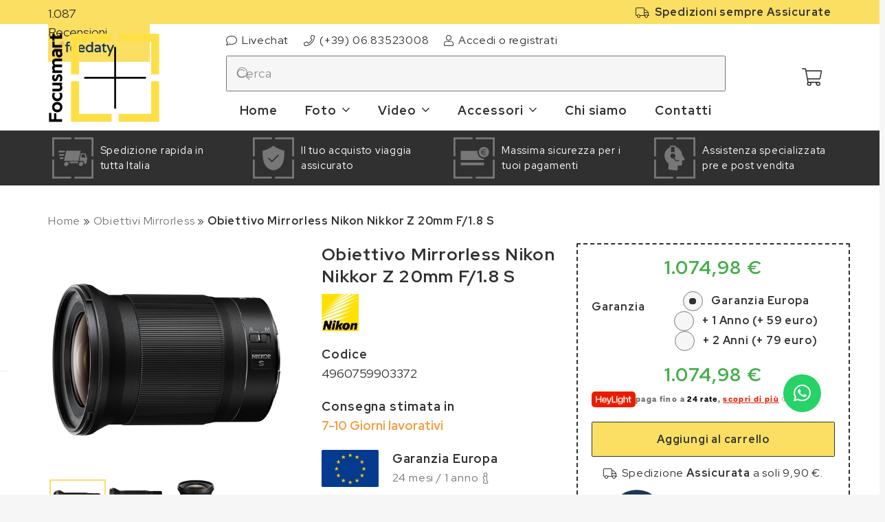

--- FILE ---
content_type: text/html; charset=UTF-8
request_url: https://focusmart.it/p/obiettivo-mirrorless-nikon-nikkor-z-20mm-f-1-8-s/
body_size: 42971
content:
<!DOCTYPE HTML>
<html lang="it-IT">
<head>
	<meta charset="UTF-8">
				<script type="text/javascript" class="_iub_cs_skip">
				var _iub = _iub || {};
				_iub.csConfiguration = _iub.csConfiguration || {};
				_iub.csConfiguration.siteId = "3306100";
				_iub.csConfiguration.cookiePolicyId = "92587782";
			</script>
			<script class="_iub_cs_skip" src="https://cs.iubenda.com/autoblocking/3306100.js"></script>
			    <link rel="preconnect" href="https://api.livechatinc.com">
    <link rel="preconnect" href="https://cdn.iubenda.com">
    <link rel="preconnect" href="https://cdn.livechatinc.com">
    <link rel="preconnect" href="https://cdn.scalapay.com">
    <link rel="preconnect" href="https://cdn.soisy.it">
    <link rel="preconnect" href="https://cs.iubenda.com">
    <link rel="preconnect" href="https://eu1-search.doofinder.com">
    <link rel="preconnect" href="https://fonts.gstatic.com">
    <link rel="preconnect" href="https://googleads.g.doubleclick.net">
    <link rel="preconnect" href="https://hits-i.iubenda.com">
    <link rel="preconnect" href="https://region1.analytics.google.com">
    <link rel="preconnect" href="https://secure.livechatinc.com">
    <link rel="preconnect" href="https://widget.feedaty.com">
    <link rel="preconnect" href="https://www.google.com">
    <link rel="preconnect" href="https://www.googletagmanager.com">
    <meta name='robots' content='index, follow, max-image-preview:large, max-snippet:-1, max-video-preview:-1' />

	<!-- This site is optimized with the Yoast SEO plugin v26.4 - https://yoast.com/wordpress/plugins/seo/ -->
	<title>Obiettivo Mirrorless Nikon Nikkor Z 20mm F/1.8 S - Focusmart</title>
	<meta name="description" content="Acquista l&#039;Obiettivo Mirrorless Nikon Nikkor Z 20mm F/1.8 S su nostro ecommerce. Scopri la qualità e la nitidezza delle immagini con questa lente versatile." />
	<link rel="canonical" href="https://focusmart.it/p/obiettivo-mirrorless-nikon-nikkor-z-20mm-f-1-8-s/" />
	<meta property="og:locale" content="it_IT" />
	<meta property="og:type" content="article" />
	<meta property="og:title" content="Obiettivo Mirrorless Nikon Nikkor Z 20mm F/1.8 S - Focusmart" />
	<meta property="og:description" content="Scatta ogni paesaggio, anche di notte Il Nikon Z 20mm &egrave; ideale per ogni tipo di paesaggio, sia di giorno che di notte. L&#8217;ottica avanzata permette di vedere le stelle come piccoli punti rotondi, anche scattando con apertura massima. I punti luminosi vengono contrastati facilmente. Ideale per i video Grazie al sistema di AF veloce..." />
	<meta property="og:url" content="https://focusmart.it/p/obiettivo-mirrorless-nikon-nikkor-z-20mm-f-1-8-s/" />
	<meta property="og:site_name" content="Focusmart" />
	<meta property="og:image" content="https://focusmart.it/wp-content/uploads/2023/08/obiettivo-mirrorless-nikon-nikkor-z-20mm-f-1-8-s.jpg" />
	<meta property="og:image:width" content="500" />
	<meta property="og:image:height" content="500" />
	<meta property="og:image:type" content="image/jpeg" />
	<meta name="twitter:card" content="summary_large_image" />
	<script type="application/ld+json" class="yoast-schema-graph">{"@context":"https://schema.org","@graph":[{"@type":"WebPage","@id":"https://focusmart.it/p/obiettivo-mirrorless-nikon-nikkor-z-20mm-f-1-8-s/","url":"https://focusmart.it/p/obiettivo-mirrorless-nikon-nikkor-z-20mm-f-1-8-s/","name":"Obiettivo Mirrorless Nikon Nikkor Z 20mm F/1.8 S - Focusmart","isPartOf":{"@id":"https://focusmart.it/#website"},"primaryImageOfPage":{"@id":"https://focusmart.it/p/obiettivo-mirrorless-nikon-nikkor-z-20mm-f-1-8-s/#primaryimage"},"image":{"@id":"https://focusmart.it/p/obiettivo-mirrorless-nikon-nikkor-z-20mm-f-1-8-s/#primaryimage"},"thumbnailUrl":"https://focusmart.it/wp-content/uploads/2023/08/obiettivo-mirrorless-nikon-nikkor-z-20mm-f-1-8-s.jpg","datePublished":"2023-08-17T21:36:44+00:00","breadcrumb":{"@id":"https://focusmart.it/p/obiettivo-mirrorless-nikon-nikkor-z-20mm-f-1-8-s/#breadcrumb"},"inLanguage":"it-IT","potentialAction":[{"@type":"ReadAction","target":["https://focusmart.it/p/obiettivo-mirrorless-nikon-nikkor-z-20mm-f-1-8-s/"]}]},{"@type":"ImageObject","inLanguage":"it-IT","@id":"https://focusmart.it/p/obiettivo-mirrorless-nikon-nikkor-z-20mm-f-1-8-s/#primaryimage","url":"https://focusmart.it/wp-content/uploads/2023/08/obiettivo-mirrorless-nikon-nikkor-z-20mm-f-1-8-s.jpg","contentUrl":"https://focusmart.it/wp-content/uploads/2023/08/obiettivo-mirrorless-nikon-nikkor-z-20mm-f-1-8-s.jpg","width":500,"height":500,"caption":"Foto principale Obiettivo Mirrorless Nikon Nikkor Z 20mm F/1.8 S"},{"@type":"BreadcrumbList","@id":"https://focusmart.it/p/obiettivo-mirrorless-nikon-nikkor-z-20mm-f-1-8-s/#breadcrumb","itemListElement":[{"@type":"ListItem","position":1,"name":"Home","item":"https://focusmart.it/"},{"@type":"ListItem","position":2,"name":"Obiettivi Mirrorless","item":"https://focusmart.it/c/obiettivi-mirrorless/"},{"@type":"ListItem","position":3,"name":"Obiettivo Mirrorless Nikon Nikkor Z 20mm F/1.8 S"}]},{"@type":"WebSite","@id":"https://focusmart.it/#website","url":"https://focusmart.it/","name":"Focusmart","description":"Il tuo negozio di fotografia online","publisher":{"@id":"https://focusmart.it/#organization"},"alternateName":"Focusmart","potentialAction":[{"@type":"SearchAction","target":{"@type":"EntryPoint","urlTemplate":"https://focusmart.it/?s={search_term_string}"},"query-input":{"@type":"PropertyValueSpecification","valueRequired":true,"valueName":"search_term_string"}}],"inLanguage":"it-IT"},{"@type":"Organization","@id":"https://focusmart.it/#organization","name":"Focusmart","url":"https://focusmart.it/","logo":{"@type":"ImageObject","inLanguage":"it-IT","@id":"https://focusmart.it/#/schema/logo/image/","url":"https://focusmart.it/wp-content/uploads/2023/09/icona-organizzazione.png","contentUrl":"https://focusmart.it/wp-content/uploads/2023/09/icona-organizzazione.png","width":696,"height":696,"caption":"Focusmart"},"image":{"@id":"https://focusmart.it/#/schema/logo/image/"}}]}</script>
	<!-- / Yoast SEO plugin. -->


<link rel='dns-prefetch' href='//cdn.iubenda.com' />
<link rel='dns-prefetch' href='//challenges.cloudflare.com' />
<link rel='dns-prefetch' href='//cdn.scalapay.com' />
<link rel='dns-prefetch' href='//fonts.googleapis.com' />
<meta name="viewport" content="width=device-width, initial-scale=1">
<meta name="theme-color" content="#2b2b2b">
<style id='wp-img-auto-sizes-contain-inline-css'>
img:is([sizes=auto i],[sizes^="auto," i]){contain-intrinsic-size:3000px 1500px}
/*# sourceURL=wp-img-auto-sizes-contain-inline-css */
</style>
<link rel='stylesheet' id='contact-form-7-css' href='https://focusmart.it/wp-content/plugins/contact-form-7/includes/css/styles.css' media='all' />
<link rel='stylesheet' id='feedaty-rating-for-woocommerce-css' href='https://focusmart.it/wp-content/plugins/feedaty-rating-for-woocommerce/public/css/feedaty-rating-for-woocommerce-public.css' media='all' />
<link rel='stylesheet' id='sequra-widget-css' href='https://focusmart.it/wp-content/plugins/sequra/assets/css/widget.css' media='all' />
<link rel='stylesheet' id='topbar-css' href='https://focusmart.it/wp-content/plugins/top-bar/inc/../css/topbar_style.css' media='all' />
<link rel='stylesheet' id='chatbox_manager_style-css' href='https://focusmart.it/wp-content/plugins/wa-chatbox-manager/assets/css/style.css' media='all' />
<link rel='stylesheet' id='photoswipe-css' href='https://focusmart.it/wp-content/plugins/woocommerce/assets/css/photoswipe/photoswipe.min.css' media='all' />
<link rel='stylesheet' id='photoswipe-default-skin-css' href='https://focusmart.it/wp-content/plugins/woocommerce/assets/css/photoswipe/default-skin/default-skin.min.css' media='all' />
<style id='woocommerce-inline-inline-css'>
.woocommerce form .form-row .required { visibility: visible; }
/*# sourceURL=woocommerce-inline-inline-css */
</style>
<link rel='stylesheet' id='brands-styles-css' href='https://focusmart.it/wp-content/plugins/woocommerce/assets/css/brands.css' media='all' />
<link rel='stylesheet' id='us-fonts-css' href='https://fonts.googleapis.com/css?family=Red+Hat+Display%3A400%2C700&#038;display=swap&#038;ver=6.9' media='all' />
<link rel='stylesheet' id='wc_scalapay_gateway_main_style-css' href='https://focusmart.it/wp-content/plugins/scalapay-payment-gateway-for-woocommerce/assets/css/scalapay.css' media='all' />
<link rel='stylesheet' id='us-style-css' href='https://focusmart.it/wp-content/themes/Impreza/css/style.min.css' media='all' />
<link rel='stylesheet' id='us-woocommerce-css' href='https://focusmart.it/wp-content/themes/Impreza/common/css/plugins/woocommerce.min.css' media='all' />
<link rel='stylesheet' id='theme-style-css' href='https://focusmart.it/wp-content/themes/Impreza-child/style.css' media='all' />

<script  type="text/javascript" class=" _iub_cs_skip" id="iubenda-head-inline-scripts-0">
var _iub = _iub || [];
_iub.csConfiguration = {"askConsentAtCookiePolicyUpdate":true,"floatingPreferencesButtonCaptionColor":"#303030","floatingPreferencesButtonColor":"#F6F6F6","floatingPreferencesButtonDisplay":"anchored-center-left","perPurposeConsent":true,"siteId":3306100,"cookiePolicyId":92587782,"lang":"it", "banner":{ "acceptButtonCaptionColor":"#303030","acceptButtonColor":"#FBDF62","acceptButtonDisplay":true,"backgroundColor":"#777777","closeButtonRejects":true,"customizeButtonCaptionColor":"#F6F6F6","customizeButtonColor":"#303030","customizeButtonDisplay":true,"explicitWithdrawal":true,"listPurposes":true,"linksColor":"#F6F6F6","position":"float-top-left","textColor":"#F6F6F6" }};

//# sourceURL=iubenda-head-inline-scripts-0
</script>
<script  type="text/javascript" src="//cdn.iubenda.com/cs/iubenda_cs.js" charset="UTF-8" async class=" _iub_cs_skip" src="//cdn.iubenda.com/cs/iubenda_cs.js?ver=3.12.4" id="iubenda-head-scripts-1-js"></script>
<script src="https://focusmart.it/wp-includes/js/jquery/jquery.min.js" id="jquery-core-js"></script>
<script id="sequra-config-params-js-extra">
var SequraConfigParams = {"scriptUri":"https://live.cdn.sequra.svea.com/assets/sequra-checkout.min.js","thousandSeparator":".","decimalSeparator":",","locale":"it-IT","merchant":"focusmart_sv_it","assetKey":"4vH0S7ShOM","products":["pp3"]};
//# sourceURL=sequra-config-params-js-extra
</script>
<script src="https://focusmart.it/wp-content/plugins/sequra/assets/js/dist/page/sequra-config-params.min.js" id="sequra-config-params-js" defer data-wp-strategy="defer"></script>
<script id="sequra-widget-js-extra">
var SequraWidgetFacade = {"widgets":[],"miniWidgets":[]};
//# sourceURL=sequra-widget-js-extra
</script>
<script src="https://focusmart.it/wp-content/plugins/sequra/assets/js/dist/page/widget-facade.min.js" id="sequra-widget-js" defer data-wp-strategy="defer"></script>
<script id="topbar_frontjs-js-extra">
var tpbr_settings = {"fixed":"notfixed","user_who":"notloggedin","guests_or_users":"all","message":"\u003Cspan style=\"color: #ffffff\"\u003E\u26a0\ufe0f A causa di possibili ritardi dei corrieri, \u003Cstrong\u003Enon possiamo garantire la consegna entro Natale\u003C/strong\u003E. \u26a0\ufe0f\u003C/span\u003E","status":"inactive","yn_button":"nobutton","color":"#e01818","button_text":"","button_url":"","button_behavior":"samewindow","is_admin_bar":"no","detect_sticky":"0"};
//# sourceURL=topbar_frontjs-js-extra
</script>
<script src="https://focusmart.it/wp-content/plugins/top-bar/inc/../js/tpbr_front.min.js" id="topbar_frontjs-js"></script>
<script id="tp-js-js-extra">
var trustpilot_settings = {"key":"lGE4dtui2xk1arsC","TrustpilotScriptUrl":"https://invitejs.trustpilot.com/tp.min.js","IntegrationAppUrl":"//ecommscript-integrationapp.trustpilot.com","PreviewScriptUrl":"//ecommplugins-scripts.trustpilot.com/v2.1/js/preview.min.js","PreviewCssUrl":"//ecommplugins-scripts.trustpilot.com/v2.1/css/preview.min.css","PreviewWPCssUrl":"//ecommplugins-scripts.trustpilot.com/v2.1/css/preview_wp.css","WidgetScriptUrl":"//widget.trustpilot.com/bootstrap/v5/tp.widget.bootstrap.min.js"};
//# sourceURL=tp-js-js-extra
</script>
<script src="https://focusmart.it/wp-content/plugins/trustpilot-reviews/review/assets/js/headerScript.min.js" id="tp-js-js"></script>
<script src="https://focusmart.it/wp-content/plugins/woocommerce/assets/js/jquery-blockui/jquery.blockUI.min.js" id="wc-jquery-blockui-js" defer data-wp-strategy="defer"></script>
<script id="wc-add-to-cart-js-extra">
var wc_add_to_cart_params = {"ajax_url":"/wp-admin/admin-ajax.php","wc_ajax_url":"/?wc-ajax=%%endpoint%%","i18n_view_cart":"Visualizza carrello","cart_url":"https://focusmart.it/carrello/","is_cart":"","cart_redirect_after_add":"yes"};
//# sourceURL=wc-add-to-cart-js-extra
</script>
<script src="https://focusmart.it/wp-content/plugins/woocommerce/assets/js/frontend/add-to-cart.min.js" id="wc-add-to-cart-js" defer data-wp-strategy="defer"></script>
<script src="https://focusmart.it/wp-content/plugins/woocommerce/assets/js/zoom/jquery.zoom.min.js" id="wc-zoom-js" defer data-wp-strategy="defer"></script>
<script src="https://focusmart.it/wp-content/plugins/woocommerce/assets/js/flexslider/jquery.flexslider.min.js" id="wc-flexslider-js" defer data-wp-strategy="defer"></script>
<script src="https://focusmart.it/wp-content/plugins/woocommerce/assets/js/photoswipe/photoswipe.min.js" id="wc-photoswipe-js" defer data-wp-strategy="defer"></script>
<script src="https://focusmart.it/wp-content/plugins/woocommerce/assets/js/photoswipe/photoswipe-ui-default.min.js" id="wc-photoswipe-ui-default-js" defer data-wp-strategy="defer"></script>
<script id="wc-single-product-js-extra">
var wc_single_product_params = {"i18n_required_rating_text":"Seleziona una valutazione","i18n_rating_options":["1 stella su 5","2 stelle su 5","3 stelle su 5","4 stelle su 5","5 stelle su 5"],"i18n_product_gallery_trigger_text":"Visualizza la galleria di immagini a schermo intero","review_rating_required":"yes","flexslider":{"rtl":false,"animation":"slide","smoothHeight":true,"directionNav":false,"controlNav":"thumbnails","slideshow":false,"animationSpeed":500,"animationLoop":false,"allowOneSlide":false},"zoom_enabled":"1","zoom_options":[],"photoswipe_enabled":"1","photoswipe_options":{"shareEl":false,"closeOnScroll":false,"history":false,"hideAnimationDuration":0,"showAnimationDuration":0},"flexslider_enabled":"1"};
//# sourceURL=wc-single-product-js-extra
</script>
<script src="https://focusmart.it/wp-content/plugins/woocommerce/assets/js/frontend/single-product.min.js" id="wc-single-product-js" defer data-wp-strategy="defer"></script>
<script src="https://focusmart.it/wp-content/plugins/woocommerce/assets/js/js-cookie/js.cookie.min.js" id="wc-js-cookie-js" defer data-wp-strategy="defer"></script>
<script id="woocommerce-js-extra">
var woocommerce_params = {"ajax_url":"/wp-admin/admin-ajax.php","wc_ajax_url":"/?wc-ajax=%%endpoint%%","i18n_password_show":"Mostra password","i18n_password_hide":"Nascondi password"};
//# sourceURL=woocommerce-js-extra
</script>
<script src="https://focusmart.it/wp-content/plugins/woocommerce/assets/js/frontend/woocommerce.min.js" id="woocommerce-js" defer data-wp-strategy="defer"></script>
<script src="https://cdn.scalapay.com/widget/v3/js/scalapay-widget.esm.js?ver=2.1.7" type="module"></script>
<script src="https://cdn.scalapay.com/widget/v3/js/scalapay-widget.js?ver=2.1.7" nomodule></script>
		<script>
			window.wc_ga_pro = {};

			window.wc_ga_pro.ajax_url = 'https://focusmart.it/wp-admin/admin-ajax.php';

			window.wc_ga_pro.available_gateways = {"ppcp-credit-card-gateway":"Carta di credito o debito","ppcp-gateway":"PayPal","bacs":"Bonifico bancario","cheque":"Pagamento in sede"};

			// interpolate json by replacing placeholders with variables (only used by UA tracking)
			window.wc_ga_pro.interpolate_json = function( object, variables ) {

				if ( ! variables ) {
					return object;
				}

				let j = JSON.stringify( object );

				for ( let k in variables ) {
					j = j.split( '{$' + k + '}' ).join( variables[ k ] );
				}

				return JSON.parse( j );
			};

			// return the title for a payment gateway
			window.wc_ga_pro.get_payment_method_title = function( payment_method ) {
				return window.wc_ga_pro.available_gateways[ payment_method ] || payment_method;
			};

			// check if an email is valid
			window.wc_ga_pro.is_valid_email = function( email ) {
				return /[^\s@]+@[^\s@]+\.[^\s@]+/.test( email );
			};
		</script>
				<!-- Google tag (gtag.js) -->
		<script async src='https://www.googletagmanager.com/gtag/js?id=G-PB3FNZG21G&#038;l=dataLayer'></script>
		<script >

			window.dataLayer = window.dataLayer || [];

			function gtag() {
				dataLayer.push(arguments);
			}

			gtag('js', new Date());

			gtag('config', 'G-PB3FNZG21G', {"cookie_domain":"auto"});

			gtag('consent', 'default', {"analytics_storage":"denied","ad_storage":"denied","ad_user_data":"denied","ad_personalization":"denied","region":["AT","BE","BG","HR","CY","CZ","DK","EE","FI","FR","DE","GR","HU","IS","IE","IT","LV","LI","LT","LU","MT","NL","NO","PL","PT","RO","SK","SI","ES","SE","GB","CH"]});(function($) {
	$(function () {

		const consentMap = {
			statistics: [ 'analytics_storage' ],
			marketing: [ 'ad_storage', 'ad_user_data', 'ad_personalization' ]
		};

		// eslint-disable-next-line camelcase -- `wp_has_consent` is defined by the WP Consent API plugin.
		if ( typeof window.wp_has_consent === 'function' ) {
			console.log('has consent');

			// eslint-disable-next-line camelcase -- `wp_consent_type` is defined by the WP Consent API plugin.
			if ( window.wp_consent_type === undefined ) {
				window.wp_consent_type = 'optin';
			}

			const consentState = {};

			for ( const [ category, types ] of Object.entries( consentMap ) ) {
				// eslint-disable-next-line camelcase, no-undef -- `consent_api_get_cookie`, `constent_api` is defined by the WP Consent API plugin.
				if ( consent_api_get_cookie( window.consent_api.cookie_prefix + '_' + category ) !== '' ) {
					// eslint-disable-next-line camelcase, no-undef -- `wp_has_consent` is defined by the WP Consent API plugin.
					const hasConsent = wp_has_consent( category ) ? 'granted' : 'denied';

					types.forEach( ( type ) => {
						consentState[ type ] = hasConsent;
					} );
				}
			}

			if ( Object.keys( consentState ).length > 0 ) {
				gtag( 'consent', 'update', consentState );
			}
		}

		document.addEventListener( 'wp_listen_for_consent_change', ( event ) => {
			const consentUpdate = {};
			const types = consentMap[ Object.keys( event.detail )[ 0 ] ];
			const state = Object.values( event.detail )[ 0 ] === 'allow' ? 'granted' : 'denied';

			if ( types === undefined ) {
				return
			}

			types.forEach( ( type ) => {
				consentUpdate[ type ] = state;
			} );

			if ( Object.keys( consentUpdate ).length > 0 ) {
				gtag( 'consent', 'update', consentUpdate );
			}
		} );
	});
})(jQuery);
			
			(function() {

				const event = document.createEvent('Event');

				event.initEvent( 'wc_google_analytics_pro_gtag_loaded', true, true );

				document.dispatchEvent( event );
			})();
		</script>
		<style type="text/css">.scalapay-widget-area-product{margin-top:10px!important;border-bottom:1px dashed #777!important}</style><style type="text/css">#soisy-widget-container{margin-top:10px!important;border-bottom:1px dashed #777!important}</style>    <!-- Global site tag (gtag.js) - Google Ads: 608991442 -->
    <script async src="https://www.googletagmanager.com/gtag/js?id=AW-608991442"></script>
    <script>
      window.dataLayer = window.dataLayer || [];
      function gtag(){dataLayer.push(arguments);}
      gtag('js', new Date());
    
      gtag('config', 'AW-608991442');
    </script>
    		<script id="us_add_no_touch">
			if ( ! /Android|webOS|iPhone|iPad|iPod|BlackBerry|IEMobile|Opera Mini/i.test( navigator.userAgent ) ) {
				document.documentElement.classList.add( "no-touch" );
			}
		</script>
				<script id="us_color_scheme_switch_class">
			if ( document.cookie.includes( "us_color_scheme_switch_is_on=true" ) ) {
				document.documentElement.classList.add( "us-color-scheme-on" );
			}
		</script>
			<noscript><style>.woocommerce-product-gallery{ opacity: 1 !important; }</style></noscript>
	<meta name="generator" content="Powered by WPBakery Page Builder - drag and drop page builder for WordPress."/>
<link rel="icon" href="https://focusmart.it/wp-content/uploads/2023/09/icona-150x150.png" sizes="32x32" />
<link rel="icon" href="https://focusmart.it/wp-content/uploads/2023/09/icona-300x300.png" sizes="192x192" />
<link rel="apple-touch-icon" href="https://focusmart.it/wp-content/uploads/2023/09/icona-300x300.png" />
<meta name="msapplication-TileImage" content="https://focusmart.it/wp-content/uploads/2023/09/icona-300x300.png" />
<noscript><style> .wpb_animate_when_almost_visible { opacity: 1; }</style></noscript><script type='text/javascript' src="https://tps.trovaprezzi.it/javascripts/tracking-vanilla-7p.min.js"></script>		<style id="us-icon-fonts">@font-face{font-display:swap;font-style:normal;font-family:"fontawesome";font-weight:300;src:url("https://focusmart.it/wp-content/themes/Impreza/fonts/fa-light-300.woff2?ver=8.41") format("woff2")}.fal{font-family:"fontawesome";font-weight:300}@font-face{font-display:swap;font-style:normal;font-family:"Font Awesome 5 Brands";font-weight:400;src:url("https://focusmart.it/wp-content/themes/Impreza/fonts/fa-brands-400.woff2?ver=8.41") format("woff2")}.fab{font-family:"Font Awesome 5 Brands";font-weight:400}</style>
				<style id="us-theme-options-css">:root{--color-header-middle-bg:#fff;--color-header-middle-bg-grad:#fff;--color-header-middle-text:#777777;--color-header-middle-text-hover:#303030;--color-header-transparent-bg:transparent;--color-header-transparent-bg-grad:transparent;--color-header-transparent-text:#777777;--color-header-transparent-text-hover:#303030;--color-chrome-toolbar:#2b2b2b;--color-header-top-bg:#ffffff;--color-header-top-bg-grad:#ffffff;--color-header-top-text:#777777;--color-header-top-text-hover:#303030;--color-header-top-transparent-bg:transparent;--color-header-top-transparent-bg-grad:transparent;--color-header-top-transparent-text:#777777;--color-header-top-transparent-text-hover:#303030;--color-content-bg:#fff;--color-content-bg-grad:#fff;--color-content-bg-alt:#f6f6f6;--color-content-bg-alt-grad:#f6f6f6;--color-content-border:#333333;--color-content-heading:#303030;--color-content-heading-grad:#303030;--color-content-text:#303030;--color-content-link:#777777;--color-content-link-hover:#303030;--color-content-primary:#fbdf62;--color-content-primary-grad:#fbdf62;--color-content-secondary:#fbdf62;--color-content-secondary-grad:#fbdf62;--color-content-faded:#777777;--color-content-overlay:rgba(0,0,0,0.1);--color-content-overlay-grad:rgba(0,0,0,0.1);--color-alt-content-bg:#ffffff;--color-alt-content-bg-grad:#ffffff;--color-alt-content-bg-alt:#f6f6f6;--color-alt-content-bg-alt-grad:#f6f6f6;--color-alt-content-border:#333333;--color-alt-content-heading:#303030;--color-alt-content-heading-grad:#303030;--color-alt-content-text:#303030;--color-alt-content-link:#777777;--color-alt-content-link-hover:#303030;--color-alt-content-primary:#fbdf62;--color-alt-content-primary-grad:#fbdf62;--color-alt-content-secondary:#fbdf62;--color-alt-content-secondary-grad:#fbdf62;--color-alt-content-faded:#777777;--color-alt-content-overlay:rgba(0,0,0,0.1);--color-alt-content-overlay-grad:rgba(0,0,0,0.1);--color-footer-bg:#777777;--color-footer-bg-grad:#777777;--color-footer-bg-alt:#999999;--color-footer-bg-alt-grad:#999999;--color-footer-border:transparent;--color-footer-heading:#303030;--color-footer-heading-grad:#303030;--color-footer-text:#303030;--color-footer-link:#fbdf62;--color-footer-link-hover:#fbdf62;--color-subfooter-bg:#777777;--color-subfooter-bg-grad:#777777;--color-subfooter-bg-alt:#999999;--color-subfooter-bg-alt-grad:#999999;--color-subfooter-border:transparent;--color-subfooter-heading:#303030;--color-subfooter-heading-grad:#303030;--color-subfooter-text:#303030;--color-subfooter-link:#fbdf62;--color-subfooter-link-hover:#fbdf62;--color-content-primary-faded:rgba(251,223,98,0.15);--box-shadow:0 5px 15px rgba(0,0,0,.15);--box-shadow-up:0 -5px 15px rgba(0,0,0,.15);--site-canvas-width:1300px;--site-content-width:1140px;--text-block-margin-bottom:0rem;--focus-outline-width:2px}.not_underline_links a{text-decoration:none!important}a{text-decoration:none;text-underline-offset:0.2em}.no-touch a:hover{text-decoration:underline;text-decoration-thickness:1px;text-decoration-style:solid;text-decoration-skip-ink:auto;text-underline-offset:0.2em}:root{--font-family:"Red Hat Display";--font-size:18px;--line-height:28px;--font-weight:400;--bold-font-weight:700;--h1-font-family:inherit;--h1-font-size:max( 4rem,4vw );--h1-line-height:1.2;--h1-font-weight:400;--h1-bold-font-weight:700;--h1-text-transform:none;--h1-font-style:normal;--h1-letter-spacing:0;--h1-margin-bottom:0.6em;--h2-font-family:var(--h1-font-family);--h2-font-size:max( 2.3rem,2.3vw );--h2-line-height:1.2;--h2-font-weight:var(--h1-font-weight);--h2-bold-font-weight:var(--h1-bold-font-weight);--h2-text-transform:var(--h1-text-transform);--h2-font-style:var(--h1-font-style);--h2-letter-spacing:0;--h2-margin-bottom:0.6em;--h3-font-family:var(--h1-font-family);--h3-font-size:max( 1.7rem,1.7vw );--h3-line-height:1.2;--h3-font-weight:var(--h1-font-weight);--h3-bold-font-weight:var(--h1-bold-font-weight);--h3-text-transform:var(--h1-text-transform);--h3-font-style:var(--h1-font-style);--h3-letter-spacing:0;--h3-margin-bottom:0.6em;--h4-font-family:var(--h1-font-family);--h4-font-size:max( 1.5rem,1.5vw );--h4-line-height:1.2;--h4-font-weight:var(--h1-font-weight);--h4-bold-font-weight:var(--h1-bold-font-weight);--h4-text-transform:var(--h1-text-transform);--h4-font-style:var(--h1-font-style);--h4-letter-spacing:0;--h4-margin-bottom:0.6em;--h5-font-family:var(--h1-font-family);--h5-font-size:max( 1.3rem,1.3vw );--h5-line-height:1.2;--h5-font-weight:var(--h1-font-weight);--h5-bold-font-weight:var(--h1-bold-font-weight);--h5-text-transform:var(--h1-text-transform);--h5-font-style:var(--h1-font-style);--h5-letter-spacing:0;--h5-margin-bottom:0.6em;--h6-font-family:var(--h1-font-family);--h6-font-size:max( 1.2rem,1.2vw );--h6-line-height:1.2;--h6-font-weight:var(--h1-font-weight);--h6-bold-font-weight:var(--h1-bold-font-weight);--h6-text-transform:var(--h1-text-transform);--h6-font-style:var(--h1-font-style);--h6-letter-spacing:0;--h6-margin-bottom:0.6em}@media (max-width:600px){:root{--font-size:16px}}h1{font-family:var(--h1-font-family,inherit);font-weight:var(--h1-font-weight,inherit);font-size:var(--h1-font-size,inherit);font-style:var(--h1-font-style,inherit);line-height:var(--h1-line-height,1.4);letter-spacing:var(--h1-letter-spacing,inherit);text-transform:var(--h1-text-transform,inherit);margin-bottom:var(--h1-margin-bottom,1.5rem)}h1>strong{font-weight:var(--h1-bold-font-weight,bold)}h2{font-family:var(--h2-font-family,inherit);font-weight:var(--h2-font-weight,inherit);font-size:var(--h2-font-size,inherit);font-style:var(--h2-font-style,inherit);line-height:var(--h2-line-height,1.4);letter-spacing:var(--h2-letter-spacing,inherit);text-transform:var(--h2-text-transform,inherit);margin-bottom:var(--h2-margin-bottom,1.5rem)}h2>strong{font-weight:var(--h2-bold-font-weight,bold)}h3{font-family:var(--h3-font-family,inherit);font-weight:var(--h3-font-weight,inherit);font-size:var(--h3-font-size,inherit);font-style:var(--h3-font-style,inherit);line-height:var(--h3-line-height,1.4);letter-spacing:var(--h3-letter-spacing,inherit);text-transform:var(--h3-text-transform,inherit);margin-bottom:var(--h3-margin-bottom,1.5rem)}h3>strong{font-weight:var(--h3-bold-font-weight,bold)}h4{font-family:var(--h4-font-family,inherit);font-weight:var(--h4-font-weight,inherit);font-size:var(--h4-font-size,inherit);font-style:var(--h4-font-style,inherit);line-height:var(--h4-line-height,1.4);letter-spacing:var(--h4-letter-spacing,inherit);text-transform:var(--h4-text-transform,inherit);margin-bottom:var(--h4-margin-bottom,1.5rem)}h4>strong{font-weight:var(--h4-bold-font-weight,bold)}h5{font-family:var(--h5-font-family,inherit);font-weight:var(--h5-font-weight,inherit);font-size:var(--h5-font-size,inherit);font-style:var(--h5-font-style,inherit);line-height:var(--h5-line-height,1.4);letter-spacing:var(--h5-letter-spacing,inherit);text-transform:var(--h5-text-transform,inherit);margin-bottom:var(--h5-margin-bottom,1.5rem)}h5>strong{font-weight:var(--h5-bold-font-weight,bold)}h6{font-family:var(--h6-font-family,inherit);font-weight:var(--h6-font-weight,inherit);font-size:var(--h6-font-size,inherit);font-style:var(--h6-font-style,inherit);line-height:var(--h6-line-height,1.4);letter-spacing:var(--h6-letter-spacing,inherit);text-transform:var(--h6-text-transform,inherit);margin-bottom:var(--h6-margin-bottom,1.5rem)}h6>strong{font-weight:var(--h6-bold-font-weight,bold)}body{background:var(--color-content-bg-alt)}@media (max-width:1230px){.l-main .aligncenter{max-width:calc(100vw - 5rem)}}@media (min-width:1381px){body.usb_preview .hide_on_default{opacity:0.25!important}.vc_hidden-lg,body:not(.usb_preview) .hide_on_default{display:none!important}.default_align_left{text-align:left;justify-content:flex-start}.default_align_right{text-align:right;justify-content:flex-end}.default_align_center{text-align:center;justify-content:center}.w-hwrapper.default_align_center>*{margin-left:calc( var(--hwrapper-gap,1.2rem) / 2 );margin-right:calc( var(--hwrapper-gap,1.2rem) / 2 )}.default_align_justify{justify-content:space-between}.w-hwrapper>.default_align_justify,.default_align_justify>.w-btn{width:100%}*:not(.w-hwrapper:not(.wrap))>.w-btn-wrapper:not([class*="default_align_none"]):not(.align_none){display:block;margin-inline-end:0}}@media (min-width:1025px) and (max-width:1380px){body.usb_preview .hide_on_laptops{opacity:0.25!important}.vc_hidden-md,body:not(.usb_preview) .hide_on_laptops{display:none!important}.laptops_align_left{text-align:left;justify-content:flex-start}.laptops_align_right{text-align:right;justify-content:flex-end}.laptops_align_center{text-align:center;justify-content:center}.w-hwrapper.laptops_align_center>*{margin-left:calc( var(--hwrapper-gap,1.2rem) / 2 );margin-right:calc( var(--hwrapper-gap,1.2rem) / 2 )}.laptops_align_justify{justify-content:space-between}.w-hwrapper>.laptops_align_justify,.laptops_align_justify>.w-btn{width:100%}*:not(.w-hwrapper:not(.wrap))>.w-btn-wrapper:not([class*="laptops_align_none"]):not(.align_none){display:block;margin-inline-end:0}.g-cols.via_grid[style*="--laptops-columns-gap"]{gap:var(--laptops-columns-gap,3rem)}}@media (min-width:601px) and (max-width:1024px){body.usb_preview .hide_on_tablets{opacity:0.25!important}.vc_hidden-sm,body:not(.usb_preview) .hide_on_tablets{display:none!important}.tablets_align_left{text-align:left;justify-content:flex-start}.tablets_align_right{text-align:right;justify-content:flex-end}.tablets_align_center{text-align:center;justify-content:center}.w-hwrapper.tablets_align_center>*{margin-left:calc( var(--hwrapper-gap,1.2rem) / 2 );margin-right:calc( var(--hwrapper-gap,1.2rem) / 2 )}.tablets_align_justify{justify-content:space-between}.w-hwrapper>.tablets_align_justify,.tablets_align_justify>.w-btn{width:100%}*:not(.w-hwrapper:not(.wrap))>.w-btn-wrapper:not([class*="tablets_align_none"]):not(.align_none){display:block;margin-inline-end:0}.g-cols.via_grid[style*="--tablets-columns-gap"]{gap:var(--tablets-columns-gap,3rem)}}@media (max-width:600px){body.usb_preview .hide_on_mobiles{opacity:0.25!important}.vc_hidden-xs,body:not(.usb_preview) .hide_on_mobiles{display:none!important}.mobiles_align_left{text-align:left;justify-content:flex-start}.mobiles_align_right{text-align:right;justify-content:flex-end}.mobiles_align_center{text-align:center;justify-content:center}.w-hwrapper.mobiles_align_center>*{margin-left:calc( var(--hwrapper-gap,1.2rem) / 2 );margin-right:calc( var(--hwrapper-gap,1.2rem) / 2 )}.mobiles_align_justify{justify-content:space-between}.w-hwrapper>.mobiles_align_justify,.mobiles_align_justify>.w-btn{width:100%}.w-hwrapper.stack_on_mobiles{display:block}.w-hwrapper.stack_on_mobiles>:not(script){display:block;margin:0 0 var(--hwrapper-gap,1.2rem)}.w-hwrapper.stack_on_mobiles>:last-child{margin-bottom:0}*:not(.w-hwrapper:not(.wrap))>.w-btn-wrapper:not([class*="mobiles_align_none"]):not(.align_none){display:block;margin-inline-end:0}.g-cols.via_grid[style*="--mobiles-columns-gap"]{gap:var(--mobiles-columns-gap,1.5rem)}}@media (max-width:600px){.g-cols.type_default>div[class*="vc_col-xs-"]{margin-top:1rem;margin-bottom:1rem}.g-cols>div:not([class*="vc_col-xs-"]){width:100%;margin:0 0 1.5rem}.g-cols.reversed>div:last-of-type{order:-1}.g-cols.type_boxes>div,.g-cols.reversed>div:first-child,.g-cols:not(.reversed)>div:last-child,.g-cols>div.has_bg_color{margin-bottom:0}.vc_col-xs-1{width:8.3333%}.vc_col-xs-2{width:16.6666%}.vc_col-xs-1\/5{width:20%}.vc_col-xs-3{width:25%}.vc_col-xs-4{width:33.3333%}.vc_col-xs-2\/5{width:40%}.vc_col-xs-5{width:41.6666%}.vc_col-xs-6{width:50%}.vc_col-xs-7{width:58.3333%}.vc_col-xs-3\/5{width:60%}.vc_col-xs-8{width:66.6666%}.vc_col-xs-9{width:75%}.vc_col-xs-4\/5{width:80%}.vc_col-xs-10{width:83.3333%}.vc_col-xs-11{width:91.6666%}.vc_col-xs-12{width:100%}.vc_col-xs-offset-0{margin-left:0}.vc_col-xs-offset-1{margin-left:8.3333%}.vc_col-xs-offset-2{margin-left:16.6666%}.vc_col-xs-offset-1\/5{margin-left:20%}.vc_col-xs-offset-3{margin-left:25%}.vc_col-xs-offset-4{margin-left:33.3333%}.vc_col-xs-offset-2\/5{margin-left:40%}.vc_col-xs-offset-5{margin-left:41.6666%}.vc_col-xs-offset-6{margin-left:50%}.vc_col-xs-offset-7{margin-left:58.3333%}.vc_col-xs-offset-3\/5{margin-left:60%}.vc_col-xs-offset-8{margin-left:66.6666%}.vc_col-xs-offset-9{margin-left:75%}.vc_col-xs-offset-4\/5{margin-left:80%}.vc_col-xs-offset-10{margin-left:83.3333%}.vc_col-xs-offset-11{margin-left:91.6666%}.vc_col-xs-offset-12{margin-left:100%}}@media (min-width:601px){.vc_col-sm-1{width:8.3333%}.vc_col-sm-2{width:16.6666%}.vc_col-sm-1\/5{width:20%}.vc_col-sm-3{width:25%}.vc_col-sm-4{width:33.3333%}.vc_col-sm-2\/5{width:40%}.vc_col-sm-5{width:41.6666%}.vc_col-sm-6{width:50%}.vc_col-sm-7{width:58.3333%}.vc_col-sm-3\/5{width:60%}.vc_col-sm-8{width:66.6666%}.vc_col-sm-9{width:75%}.vc_col-sm-4\/5{width:80%}.vc_col-sm-10{width:83.3333%}.vc_col-sm-11{width:91.6666%}.vc_col-sm-12{width:100%}.vc_col-sm-offset-0{margin-left:0}.vc_col-sm-offset-1{margin-left:8.3333%}.vc_col-sm-offset-2{margin-left:16.6666%}.vc_col-sm-offset-1\/5{margin-left:20%}.vc_col-sm-offset-3{margin-left:25%}.vc_col-sm-offset-4{margin-left:33.3333%}.vc_col-sm-offset-2\/5{margin-left:40%}.vc_col-sm-offset-5{margin-left:41.6666%}.vc_col-sm-offset-6{margin-left:50%}.vc_col-sm-offset-7{margin-left:58.3333%}.vc_col-sm-offset-3\/5{margin-left:60%}.vc_col-sm-offset-8{margin-left:66.6666%}.vc_col-sm-offset-9{margin-left:75%}.vc_col-sm-offset-4\/5{margin-left:80%}.vc_col-sm-offset-10{margin-left:83.3333%}.vc_col-sm-offset-11{margin-left:91.6666%}.vc_col-sm-offset-12{margin-left:100%}}@media (min-width:1025px){.vc_col-md-1{width:8.3333%}.vc_col-md-2{width:16.6666%}.vc_col-md-1\/5{width:20%}.vc_col-md-3{width:25%}.vc_col-md-4{width:33.3333%}.vc_col-md-2\/5{width:40%}.vc_col-md-5{width:41.6666%}.vc_col-md-6{width:50%}.vc_col-md-7{width:58.3333%}.vc_col-md-3\/5{width:60%}.vc_col-md-8{width:66.6666%}.vc_col-md-9{width:75%}.vc_col-md-4\/5{width:80%}.vc_col-md-10{width:83.3333%}.vc_col-md-11{width:91.6666%}.vc_col-md-12{width:100%}.vc_col-md-offset-0{margin-left:0}.vc_col-md-offset-1{margin-left:8.3333%}.vc_col-md-offset-2{margin-left:16.6666%}.vc_col-md-offset-1\/5{margin-left:20%}.vc_col-md-offset-3{margin-left:25%}.vc_col-md-offset-4{margin-left:33.3333%}.vc_col-md-offset-2\/5{margin-left:40%}.vc_col-md-offset-5{margin-left:41.6666%}.vc_col-md-offset-6{margin-left:50%}.vc_col-md-offset-7{margin-left:58.3333%}.vc_col-md-offset-3\/5{margin-left:60%}.vc_col-md-offset-8{margin-left:66.6666%}.vc_col-md-offset-9{margin-left:75%}.vc_col-md-offset-4\/5{margin-left:80%}.vc_col-md-offset-10{margin-left:83.3333%}.vc_col-md-offset-11{margin-left:91.6666%}.vc_col-md-offset-12{margin-left:100%}}@media (min-width:1381px){.vc_col-lg-1{width:8.3333%}.vc_col-lg-2{width:16.6666%}.vc_col-lg-1\/5{width:20%}.vc_col-lg-3{width:25%}.vc_col-lg-4{width:33.3333%}.vc_col-lg-2\/5{width:40%}.vc_col-lg-5{width:41.6666%}.vc_col-lg-6{width:50%}.vc_col-lg-7{width:58.3333%}.vc_col-lg-3\/5{width:60%}.vc_col-lg-8{width:66.6666%}.vc_col-lg-9{width:75%}.vc_col-lg-4\/5{width:80%}.vc_col-lg-10{width:83.3333%}.vc_col-lg-11{width:91.6666%}.vc_col-lg-12{width:100%}.vc_col-lg-offset-0{margin-left:0}.vc_col-lg-offset-1{margin-left:8.3333%}.vc_col-lg-offset-2{margin-left:16.6666%}.vc_col-lg-offset-1\/5{margin-left:20%}.vc_col-lg-offset-3{margin-left:25%}.vc_col-lg-offset-4{margin-left:33.3333%}.vc_col-lg-offset-2\/5{margin-left:40%}.vc_col-lg-offset-5{margin-left:41.6666%}.vc_col-lg-offset-6{margin-left:50%}.vc_col-lg-offset-7{margin-left:58.3333%}.vc_col-lg-offset-3\/5{margin-left:60%}.vc_col-lg-offset-8{margin-left:66.6666%}.vc_col-lg-offset-9{margin-left:75%}.vc_col-lg-offset-4\/5{margin-left:80%}.vc_col-lg-offset-10{margin-left:83.3333%}.vc_col-lg-offset-11{margin-left:91.6666%}.vc_col-lg-offset-12{margin-left:100%}}@media (min-width:601px) and (max-width:1024px){.g-cols.via_flex.type_default>div[class*="vc_col-md-"],.g-cols.via_flex.type_default>div[class*="vc_col-lg-"]{margin-top:1rem;margin-bottom:1rem}}@media (min-width:1025px) and (max-width:1380px){.g-cols.via_flex.type_default>div[class*="vc_col-lg-"]{margin-top:1rem;margin-bottom:1rem}}div[class|="vc_col"].stretched{container-type:inline-size}@container (width >= calc(100cqw - 2rem)) and (min-width:calc(600px - 2rem)){.g-cols.via_flex.type_default>div[class|="vc_col"].stretched>.vc_column-inner{margin:-1rem}}@media (max-width:599px){.l-canvas{overflow:hidden}.g-cols.stacking_default.reversed>div:last-of-type{order:-1}.g-cols.stacking_default.via_flex>div:not([class*="vc_col-xs"]){width:100%;margin:0 0 1.5rem}.g-cols.stacking_default.via_grid.mobiles-cols_1{grid-template-columns:100%}.g-cols.stacking_default.via_flex.type_boxes>div,.g-cols.stacking_default.via_flex.reversed>div:first-child,.g-cols.stacking_default.via_flex:not(.reversed)>div:last-child,.g-cols.stacking_default.via_flex>div.has_bg_color{margin-bottom:0}.g-cols.stacking_default.via_flex.type_default>.wpb_column.stretched{margin-left:-1rem;margin-right:-1rem}.g-cols.stacking_default.via_grid.mobiles-cols_1>.wpb_column.stretched,.g-cols.stacking_default.via_flex.type_boxes>.wpb_column.stretched{margin-left:var(--margin-inline-stretch);margin-right:var(--margin-inline-stretch)}.vc_column-inner.type_sticky>.wpb_wrapper,.vc_column_container.type_sticky>.vc_column-inner{top:0!important}}@media (min-width:600px){body:not(.rtl) .l-section.for_sidebar.at_left>div>.l-sidebar,.rtl .l-section.for_sidebar.at_right>div>.l-sidebar{order:-1}.vc_column_container.type_sticky>.vc_column-inner,.vc_column-inner.type_sticky>.wpb_wrapper{position:-webkit-sticky;position:sticky}.l-section.type_sticky{position:-webkit-sticky;position:sticky;top:0;z-index:21;transition:top 0.3s cubic-bezier(.78,.13,.15,.86) 0.1s}.header_hor .l-header.post_fixed.sticky_auto_hide{z-index:22}.admin-bar .l-section.type_sticky{top:32px}.l-section.type_sticky>.l-section-h{transition:padding-top 0.3s}.header_hor .l-header.pos_fixed:not(.down)~.l-main .l-section.type_sticky:not(:first-of-type){top:var(--header-sticky-height)}.admin-bar.header_hor .l-header.pos_fixed:not(.down)~.l-main .l-section.type_sticky:not(:first-of-type){top:calc( var(--header-sticky-height) + 32px )}.header_hor .l-header.pos_fixed.sticky:not(.down)~.l-main .l-section.type_sticky:first-of-type>.l-section-h{padding-top:var(--header-sticky-height)}.header_hor.headerinpos_bottom .l-header.pos_fixed.sticky:not(.down)~.l-main .l-section.type_sticky:first-of-type>.l-section-h{padding-bottom:var(--header-sticky-height)!important}}@media (max-width:600px){.w-form-row.for_submit[style*=btn-size-mobiles] .w-btn{font-size:var(--btn-size-mobiles)!important}}:focus-visible,input[type=checkbox]:focus-visible + i,input[type=checkbox]:focus-visible~.w-color-switch-box,.w-nav-arrow:focus-visible::before,.woocommerce-mini-cart-item:has(:focus-visible),.w-filter-item-value.w-btn:has(:focus-visible){outline-width:var(--focus-outline-width,2px );outline-style:solid;outline-offset:2px;outline-color:#fbdf62}.w-toplink,.w-header-show{background:rgba(0,0,0,0.3)}.no-touch .w-toplink.active:hover,.no-touch .w-header-show:hover{background:var(--color-content-primary-grad)}button[type=submit]:not(.w-btn),input[type=submit]:not(.w-btn),.woocommerce .button.alt,.woocommerce .button.checkout,.woocommerce .button.add_to_cart_button,.us-nav-style_1>*,.navstyle_1>.owl-nav button,.us-btn-style_1{font-style:normal;text-transform:none;font-size:16px;line-height:1.2!important;font-weight:700;letter-spacing:0.05em;padding:1.0em 2.0em;transition-duration:.3s;border-radius:0.1em;transition-timing-function:ease;--btn-height:calc(1.2em + 2 * 1.0em);background:#fbdf62;border-color:#333333;border-image:none;color:#333333!important}button[type=submit]:not(.w-btn):before,input[type=submit]:not(.w-btn),.woocommerce .button.alt:before,.woocommerce .button.checkout:before,.woocommerce .button.add_to_cart_button:before,.us-nav-style_1>*:before,.navstyle_1>.owl-nav button:before,.us-btn-style_1:before{border-width:1px}.no-touch button[type=submit]:not(.w-btn):hover,.no-touch input[type=submit]:not(.w-btn):hover,.no-touch .woocommerce .button.alt:hover,.no-touch .woocommerce .button.checkout:hover,.no-touch .woocommerce .button.add_to_cart_button:hover,.w-filter-item-value.us-btn-style_1:has(input:checked),.us-nav-style_1>span.current,.no-touch .us-nav-style_1>a:hover,.no-touch .navstyle_1>.owl-nav button:hover,.no-touch .us-btn-style_1:hover{background:#333333;border-color:#fbdf62;border-image:none;color:#fbdf62!important}.woocommerce .button,.woocommerce .actions .button,.us-nav-style_2>*,.navstyle_2>.owl-nav button,.us-btn-style_2{font-style:normal;text-transform:none;font-size:16px;line-height:1.2!important;font-weight:700;letter-spacing:0.05em;padding:1.0em 2.0em;transition-duration:.3s;border-radius:0.1em;transition-timing-function:ease;--btn-height:calc(1.2em + 2 * 1.0em);background:#333333;border-color:#fbdf62;border-image:none;color:#fbdf62!important}.woocommerce .button:before,.woocommerce .actions .button:before,.us-nav-style_2>*:before,.navstyle_2>.owl-nav button:before,.us-btn-style_2:before{border-width:1px}.no-touch .woocommerce .button:hover,.no-touch .woocommerce .actions .button:hover,.w-filter-item-value.us-btn-style_2:has(input:checked),.us-nav-style_2>span.current,.no-touch .us-nav-style_2>a:hover,.no-touch .navstyle_2>.owl-nav button:hover,.no-touch .us-btn-style_2:hover{background:#fbdf62;border-color:#333333;border-image:none;color:#333333!important}:root{--inputs-font-family:inherit;--inputs-font-size:1rem;--inputs-font-weight:400;--inputs-letter-spacing:0.05em;--inputs-text-transform:none;--inputs-height:2.8rem;--inputs-padding:0.8rem;--inputs-checkbox-size:1.5em;--inputs-border-width:1px;--inputs-border-radius:0.1rem;--inputs-background:#f6f6f6;--inputs-border-color:#777777;--inputs-text-color:#303030;--inputs-focus-background:#f6f6f6;--inputs-focus-border-color:#777777;--inputs-focus-text-color:#303030;--inputs-focus-box-shadow:0px 0px 1px 1px rgba(0,0,0,0.3) inset}.leaflet-default-icon-path{background-image:url(https://focusmart.it/wp-content/themes/Impreza/common/css/vendor/images/marker-icon.png)}.woocommerce-product-gallery{--gallery-main-ratio:auto;--gallery-thumb-ratio:auto;--gallery-columns:1;--gallery-gap:1.5rem;--gallery-thumb-columns:4;--gallery-thumb-gap:4px;--gallery-thumb-width:6rem}.header_hor .w-nav.type_desktop .menu-item-12563 .w-nav-list.level_2{left:0;right:0;transform-origin:50% 0}.header_hor .w-nav.type_desktop .menu-item-12563{position:static}.header_hor .w-nav.type_desktop .menu-item-12564 .w-nav-list.level_2{left:0;right:0;transform-origin:50% 0}.header_hor .w-nav.type_desktop .menu-item-12564{position:static}.header_hor .w-nav.type_desktop .menu-item-12565 .w-nav-list.level_2{left:0;right:0;transform-origin:50% 0}.header_hor .w-nav.type_desktop .menu-item-12565{position:static}</style>
				<style id="us-current-header-css"> .l-subheader.at_top,.l-subheader.at_top .w-dropdown-list,.l-subheader.at_top .type_mobile .w-nav-list.level_1{background:#fbdf62;color:#303030}.no-touch .l-subheader.at_top a:hover,.no-touch .l-header.bg_transparent .l-subheader.at_top .w-dropdown.opened a:hover{color:#303030}.l-header.bg_transparent:not(.sticky) .l-subheader.at_top{background:transparent;color:#777777}.no-touch .l-header.bg_transparent:not(.sticky) .at_top .w-cart-link:hover,.no-touch .l-header.bg_transparent:not(.sticky) .at_top .w-text a:hover,.no-touch .l-header.bg_transparent:not(.sticky) .at_top .w-html a:hover,.no-touch .l-header.bg_transparent:not(.sticky) .at_top .w-nav>a:hover,.no-touch .l-header.bg_transparent:not(.sticky) .at_top .w-menu a:hover,.no-touch .l-header.bg_transparent:not(.sticky) .at_top .w-search>a:hover,.no-touch .l-header.bg_transparent:not(.sticky) .at_top .w-socials.shape_none.color_text a:hover,.no-touch .l-header.bg_transparent:not(.sticky) .at_top .w-socials.shape_none.color_link a:hover,.no-touch .l-header.bg_transparent:not(.sticky) .at_top .w-dropdown a:hover,.no-touch .l-header.bg_transparent:not(.sticky) .at_top .type_desktop .menu-item.level_1.opened>a,.no-touch .l-header.bg_transparent:not(.sticky) .at_top .type_desktop .menu-item.level_1:hover>a{color:#fbdf62}.l-subheader.at_middle,.l-subheader.at_middle .w-dropdown-list,.l-subheader.at_middle .type_mobile .w-nav-list.level_1{background:#ffffff;color:#303030}.no-touch .l-subheader.at_middle a:hover,.no-touch .l-header.bg_transparent .l-subheader.at_middle .w-dropdown.opened a:hover{color:#777777}.l-header.bg_transparent:not(.sticky) .l-subheader.at_middle{background:transparent;color:#303030}.no-touch .l-header.bg_transparent:not(.sticky) .at_middle .w-cart-link:hover,.no-touch .l-header.bg_transparent:not(.sticky) .at_middle .w-text a:hover,.no-touch .l-header.bg_transparent:not(.sticky) .at_middle .w-html a:hover,.no-touch .l-header.bg_transparent:not(.sticky) .at_middle .w-nav>a:hover,.no-touch .l-header.bg_transparent:not(.sticky) .at_middle .w-menu a:hover,.no-touch .l-header.bg_transparent:not(.sticky) .at_middle .w-search>a:hover,.no-touch .l-header.bg_transparent:not(.sticky) .at_middle .w-socials.shape_none.color_text a:hover,.no-touch .l-header.bg_transparent:not(.sticky) .at_middle .w-socials.shape_none.color_link a:hover,.no-touch .l-header.bg_transparent:not(.sticky) .at_middle .w-dropdown a:hover,.no-touch .l-header.bg_transparent:not(.sticky) .at_middle .type_desktop .menu-item.level_1.opened>a,.no-touch .l-header.bg_transparent:not(.sticky) .at_middle .type_desktop .menu-item.level_1:hover>a{color:#777777}.l-subheader.at_bottom,.l-subheader.at_bottom .w-dropdown-list,.l-subheader.at_bottom .type_mobile .w-nav-list.level_1{background:#303030;color:#ffffff}.no-touch .l-subheader.at_bottom a:hover,.no-touch .l-header.bg_transparent .l-subheader.at_bottom .w-dropdown.opened a:hover{color:#fbdf62}.l-header.bg_transparent:not(.sticky) .l-subheader.at_bottom{background:transparent;color:#ffffff}.no-touch .l-header.bg_transparent:not(.sticky) .at_bottom .w-cart-link:hover,.no-touch .l-header.bg_transparent:not(.sticky) .at_bottom .w-text a:hover,.no-touch .l-header.bg_transparent:not(.sticky) .at_bottom .w-html a:hover,.no-touch .l-header.bg_transparent:not(.sticky) .at_bottom .w-nav>a:hover,.no-touch .l-header.bg_transparent:not(.sticky) .at_bottom .w-menu a:hover,.no-touch .l-header.bg_transparent:not(.sticky) .at_bottom .w-search>a:hover,.no-touch .l-header.bg_transparent:not(.sticky) .at_bottom .w-socials.shape_none.color_text a:hover,.no-touch .l-header.bg_transparent:not(.sticky) .at_bottom .w-socials.shape_none.color_link a:hover,.no-touch .l-header.bg_transparent:not(.sticky) .at_bottom .w-dropdown a:hover,.no-touch .l-header.bg_transparent:not(.sticky) .at_bottom .type_desktop .menu-item.level_1.opened>a,.no-touch .l-header.bg_transparent:not(.sticky) .at_bottom .type_desktop .menu-item.level_1:hover>a{color:#fbdf62}.header_ver .l-header{background:#ffffff;color:#303030}@media (min-width:960px){.hidden_for_default{display:none!important}.l-header{position:relative;z-index:111}.l-subheader{margin:0 auto}.l-subheader.width_full{padding-left:1.5rem;padding-right:1.5rem}.l-subheader-h{display:flex;align-items:center;position:relative;margin:0 auto;max-width:var(--site-content-width,1200px);height:inherit}.w-header-show{display:none}.l-header.pos_fixed{position:fixed;left:var(--site-outline-width,0);right:var(--site-outline-width,0)}.l-header.pos_fixed:not(.notransition) .l-subheader{transition-property:transform,background,box-shadow,line-height,height,visibility;transition-duration:.3s;transition-timing-function:cubic-bezier(.78,.13,.15,.86)}.headerinpos_bottom.sticky_first_section .l-header.pos_fixed{position:fixed!important}.header_hor .l-header.sticky_auto_hide{transition:margin .3s cubic-bezier(.78,.13,.15,.86) .1s}.header_hor .l-header.sticky_auto_hide.down{margin-top:calc(-1.1 * var(--header-sticky-height,0px) )}.l-header.bg_transparent:not(.sticky) .l-subheader{box-shadow:none!important;background:none}.l-header.bg_transparent~.l-main .l-section.width_full.height_auto:first-of-type>.l-section-h{padding-top:0!important;padding-bottom:0!important}.l-header.pos_static.bg_transparent{position:absolute;left:var(--site-outline-width,0);right:var(--site-outline-width,0)}.l-subheader.width_full .l-subheader-h{max-width:none!important}.l-header.shadow_thin .l-subheader.at_middle,.l-header.shadow_thin .l-subheader.at_bottom{box-shadow:0 1px 0 rgba(0,0,0,0.08)}.l-header.shadow_wide .l-subheader.at_middle,.l-header.shadow_wide .l-subheader.at_bottom{box-shadow:0 3px 5px -1px rgba(0,0,0,0.1),0 2px 1px -1px rgba(0,0,0,0.05)}.header_hor .l-subheader-cell>.w-cart{margin-left:0;margin-right:0}:root{--header-height:270px;--header-sticky-height:150px}.l-header:before{content:'270'}.l-header.sticky:before{content:'150'}.l-subheader.at_top{line-height:35px;height:35px;overflow:visible;visibility:visible}.l-header.sticky .l-subheader.at_top{line-height:40px;height:40px;overflow:visible;visibility:visible}.l-subheader.at_middle{line-height:155px;height:155px;overflow:visible;visibility:visible}.l-header.sticky .l-subheader.at_middle{line-height:60px;height:60px;overflow:visible;visibility:visible}.l-subheader.at_bottom{line-height:80px;height:80px;overflow:visible;visibility:visible}.l-header.sticky .l-subheader.at_bottom{line-height:50px;height:50px;overflow:visible;visibility:visible}.headerinpos_above .l-header.pos_fixed{overflow:hidden;transition:transform 0.3s;transform:translate3d(0,-100%,0)}.headerinpos_above .l-header.pos_fixed.sticky{overflow:visible;transform:none}.headerinpos_above .l-header.pos_fixed~.l-section>.l-section-h,.headerinpos_above .l-header.pos_fixed~.l-main .l-section:first-of-type>.l-section-h{padding-top:0!important}.headerinpos_below .l-header.pos_fixed:not(.sticky){position:absolute;top:100%}.headerinpos_below .l-header.pos_fixed~.l-main>.l-section:first-of-type>.l-section-h{padding-top:0!important}.headerinpos_below .l-header.pos_fixed~.l-main .l-section.full_height:nth-of-type(2){min-height:100vh}.headerinpos_below .l-header.pos_fixed~.l-main>.l-section:nth-of-type(2)>.l-section-h{padding-top:var(--header-height)}.headerinpos_bottom .l-header.pos_fixed:not(.sticky){position:absolute;top:100vh}.headerinpos_bottom .l-header.pos_fixed~.l-main>.l-section:first-of-type>.l-section-h{padding-top:0!important}.headerinpos_bottom .l-header.pos_fixed~.l-main>.l-section:first-of-type>.l-section-h{padding-bottom:var(--header-height)}.headerinpos_bottom .l-header.pos_fixed.bg_transparent~.l-main .l-section.valign_center:not(.height_auto):first-of-type>.l-section-h{top:calc( var(--header-height) / 2 )}.headerinpos_bottom .l-header.pos_fixed:not(.sticky) .w-cart-dropdown,.headerinpos_bottom .l-header.pos_fixed:not(.sticky) .w-nav.type_desktop .w-nav-list.level_2{bottom:100%;transform-origin:0 100%}.headerinpos_bottom .l-header.pos_fixed:not(.sticky) .w-nav.type_mobile.m_layout_dropdown .w-nav-list.level_1{top:auto;bottom:100%;box-shadow:var(--box-shadow-up)}.headerinpos_bottom .l-header.pos_fixed:not(.sticky) .w-nav.type_desktop .w-nav-list.level_3,.headerinpos_bottom .l-header.pos_fixed:not(.sticky) .w-nav.type_desktop .w-nav-list.level_4{top:auto;bottom:0;transform-origin:0 100%}.headerinpos_bottom .l-header.pos_fixed:not(.sticky) .w-dropdown-list{top:auto;bottom:-0.4em;padding-top:0.4em;padding-bottom:2.4em}.admin-bar .l-header.pos_static.bg_solid~.l-main .l-section.full_height:first-of-type{min-height:calc( 100vh - var(--header-height) - 32px )}.admin-bar .l-header.pos_fixed:not(.sticky_auto_hide)~.l-main .l-section.full_height:not(:first-of-type){min-height:calc( 100vh - var(--header-sticky-height) - 32px )}.admin-bar.headerinpos_below .l-header.pos_fixed~.l-main .l-section.full_height:nth-of-type(2){min-height:calc(100vh - 32px)}}@media (min-width:640px) and (max-width:959px){.hidden_for_laptops{display:none!important}.l-header{position:relative;z-index:111}.l-subheader{margin:0 auto}.l-subheader.width_full{padding-left:1.5rem;padding-right:1.5rem}.l-subheader-h{display:flex;align-items:center;position:relative;margin:0 auto;max-width:var(--site-content-width,1200px);height:inherit}.w-header-show{display:none}.l-header.pos_fixed{position:fixed;left:var(--site-outline-width,0);right:var(--site-outline-width,0)}.l-header.pos_fixed:not(.notransition) .l-subheader{transition-property:transform,background,box-shadow,line-height,height,visibility;transition-duration:.3s;transition-timing-function:cubic-bezier(.78,.13,.15,.86)}.headerinpos_bottom.sticky_first_section .l-header.pos_fixed{position:fixed!important}.header_hor .l-header.sticky_auto_hide{transition:margin .3s cubic-bezier(.78,.13,.15,.86) .1s}.header_hor .l-header.sticky_auto_hide.down{margin-top:calc(-1.1 * var(--header-sticky-height,0px) )}.l-header.bg_transparent:not(.sticky) .l-subheader{box-shadow:none!important;background:none}.l-header.bg_transparent~.l-main .l-section.width_full.height_auto:first-of-type>.l-section-h{padding-top:0!important;padding-bottom:0!important}.l-header.pos_static.bg_transparent{position:absolute;left:var(--site-outline-width,0);right:var(--site-outline-width,0)}.l-subheader.width_full .l-subheader-h{max-width:none!important}.l-header.shadow_thin .l-subheader.at_middle,.l-header.shadow_thin .l-subheader.at_bottom{box-shadow:0 1px 0 rgba(0,0,0,0.08)}.l-header.shadow_wide .l-subheader.at_middle,.l-header.shadow_wide .l-subheader.at_bottom{box-shadow:0 3px 5px -1px rgba(0,0,0,0.1),0 2px 1px -1px rgba(0,0,0,0.05)}.header_hor .l-subheader-cell>.w-cart{margin-left:0;margin-right:0}:root{--header-height:225px;--header-sticky-height:150px}.l-header:before{content:'225'}.l-header.sticky:before{content:'150'}.l-subheader.at_top{line-height:35px;height:35px;overflow:visible;visibility:visible}.l-header.sticky .l-subheader.at_top{line-height:40px;height:40px;overflow:visible;visibility:visible}.l-subheader.at_middle{line-height:110px;height:110px;overflow:visible;visibility:visible}.l-header.sticky .l-subheader.at_middle{line-height:60px;height:60px;overflow:visible;visibility:visible}.l-subheader.at_bottom{line-height:80px;height:80px;overflow:visible;visibility:visible}.l-header.sticky .l-subheader.at_bottom{line-height:50px;height:50px;overflow:visible;visibility:visible}.headerinpos_above .l-header.pos_fixed{overflow:hidden;transition:transform 0.3s;transform:translate3d(0,-100%,0)}.headerinpos_above .l-header.pos_fixed.sticky{overflow:visible;transform:none}.headerinpos_above .l-header.pos_fixed~.l-section>.l-section-h,.headerinpos_above .l-header.pos_fixed~.l-main .l-section:first-of-type>.l-section-h{padding-top:0!important}.headerinpos_below .l-header.pos_fixed:not(.sticky){position:absolute;top:100%}.headerinpos_below .l-header.pos_fixed~.l-main>.l-section:first-of-type>.l-section-h{padding-top:0!important}.headerinpos_below .l-header.pos_fixed~.l-main .l-section.full_height:nth-of-type(2){min-height:100vh}.headerinpos_below .l-header.pos_fixed~.l-main>.l-section:nth-of-type(2)>.l-section-h{padding-top:var(--header-height)}.headerinpos_bottom .l-header.pos_fixed:not(.sticky){position:absolute;top:100vh}.headerinpos_bottom .l-header.pos_fixed~.l-main>.l-section:first-of-type>.l-section-h{padding-top:0!important}.headerinpos_bottom .l-header.pos_fixed~.l-main>.l-section:first-of-type>.l-section-h{padding-bottom:var(--header-height)}.headerinpos_bottom .l-header.pos_fixed.bg_transparent~.l-main .l-section.valign_center:not(.height_auto):first-of-type>.l-section-h{top:calc( var(--header-height) / 2 )}.headerinpos_bottom .l-header.pos_fixed:not(.sticky) .w-cart-dropdown,.headerinpos_bottom .l-header.pos_fixed:not(.sticky) .w-nav.type_desktop .w-nav-list.level_2{bottom:100%;transform-origin:0 100%}.headerinpos_bottom .l-header.pos_fixed:not(.sticky) .w-nav.type_mobile.m_layout_dropdown .w-nav-list.level_1{top:auto;bottom:100%;box-shadow:var(--box-shadow-up)}.headerinpos_bottom .l-header.pos_fixed:not(.sticky) .w-nav.type_desktop .w-nav-list.level_3,.headerinpos_bottom .l-header.pos_fixed:not(.sticky) .w-nav.type_desktop .w-nav-list.level_4{top:auto;bottom:0;transform-origin:0 100%}.headerinpos_bottom .l-header.pos_fixed:not(.sticky) .w-dropdown-list{top:auto;bottom:-0.4em;padding-top:0.4em;padding-bottom:2.4em}.admin-bar .l-header.pos_static.bg_solid~.l-main .l-section.full_height:first-of-type{min-height:calc( 100vh - var(--header-height) - 32px )}.admin-bar .l-header.pos_fixed:not(.sticky_auto_hide)~.l-main .l-section.full_height:not(:first-of-type){min-height:calc( 100vh - var(--header-sticky-height) - 32px )}.admin-bar.headerinpos_below .l-header.pos_fixed~.l-main .l-section.full_height:nth-of-type(2){min-height:calc(100vh - 32px)}}@media (min-width:471px) and (max-width:639px){.hidden_for_tablets{display:none!important}.l-header{position:relative;z-index:111}.l-subheader{margin:0 auto}.l-subheader.width_full{padding-left:1.5rem;padding-right:1.5rem}.l-subheader-h{display:flex;align-items:center;position:relative;margin:0 auto;max-width:var(--site-content-width,1200px);height:inherit}.w-header-show{display:none}.l-header.pos_fixed{position:fixed;left:var(--site-outline-width,0);right:var(--site-outline-width,0)}.l-header.pos_fixed:not(.notransition) .l-subheader{transition-property:transform,background,box-shadow,line-height,height,visibility;transition-duration:.3s;transition-timing-function:cubic-bezier(.78,.13,.15,.86)}.headerinpos_bottom.sticky_first_section .l-header.pos_fixed{position:fixed!important}.header_hor .l-header.sticky_auto_hide{transition:margin .3s cubic-bezier(.78,.13,.15,.86) .1s}.header_hor .l-header.sticky_auto_hide.down{margin-top:calc(-1.1 * var(--header-sticky-height,0px) )}.l-header.bg_transparent:not(.sticky) .l-subheader{box-shadow:none!important;background:none}.l-header.bg_transparent~.l-main .l-section.width_full.height_auto:first-of-type>.l-section-h{padding-top:0!important;padding-bottom:0!important}.l-header.pos_static.bg_transparent{position:absolute;left:var(--site-outline-width,0);right:var(--site-outline-width,0)}.l-subheader.width_full .l-subheader-h{max-width:none!important}.l-header.shadow_thin .l-subheader.at_middle,.l-header.shadow_thin .l-subheader.at_bottom{box-shadow:0 1px 0 rgba(0,0,0,0.08)}.l-header.shadow_wide .l-subheader.at_middle,.l-header.shadow_wide .l-subheader.at_bottom{box-shadow:0 3px 5px -1px rgba(0,0,0,0.1),0 2px 1px -1px rgba(0,0,0,0.05)}.header_hor .l-subheader-cell>.w-cart{margin-left:0;margin-right:0}:root{--header-height:185px;--header-sticky-height:150px}.l-header:before{content:'185'}.l-header.sticky:before{content:'150'}.l-subheader.at_top{line-height:35px;height:35px;overflow:visible;visibility:visible}.l-header.sticky .l-subheader.at_top{line-height:40px;height:40px;overflow:visible;visibility:visible}.l-subheader.at_middle{line-height:70px;height:70px;overflow:visible;visibility:visible}.l-header.sticky .l-subheader.at_middle{line-height:60px;height:60px;overflow:visible;visibility:visible}.l-subheader.at_bottom{line-height:80px;height:80px;overflow:visible;visibility:visible}.l-header.sticky .l-subheader.at_bottom{line-height:50px;height:50px;overflow:visible;visibility:visible}}@media (max-width:470px){.hidden_for_mobiles{display:none!important}.l-header{position:relative;z-index:111}.l-subheader{margin:0 auto}.l-subheader.width_full{padding-left:1.5rem;padding-right:1.5rem}.l-subheader-h{display:flex;align-items:center;position:relative;margin:0 auto;max-width:var(--site-content-width,1200px);height:inherit}.w-header-show{display:none}.l-header.pos_fixed{position:fixed;left:var(--site-outline-width,0);right:var(--site-outline-width,0)}.l-header.pos_fixed:not(.notransition) .l-subheader{transition-property:transform,background,box-shadow,line-height,height,visibility;transition-duration:.3s;transition-timing-function:cubic-bezier(.78,.13,.15,.86)}.headerinpos_bottom.sticky_first_section .l-header.pos_fixed{position:fixed!important}.header_hor .l-header.sticky_auto_hide{transition:margin .3s cubic-bezier(.78,.13,.15,.86) .1s}.header_hor .l-header.sticky_auto_hide.down{margin-top:calc(-1.1 * var(--header-sticky-height,0px) )}.l-header.bg_transparent:not(.sticky) .l-subheader{box-shadow:none!important;background:none}.l-header.bg_transparent~.l-main .l-section.width_full.height_auto:first-of-type>.l-section-h{padding-top:0!important;padding-bottom:0!important}.l-header.pos_static.bg_transparent{position:absolute;left:var(--site-outline-width,0);right:var(--site-outline-width,0)}.l-subheader.width_full .l-subheader-h{max-width:none!important}.l-header.shadow_thin .l-subheader.at_middle,.l-header.shadow_thin .l-subheader.at_bottom{box-shadow:0 1px 0 rgba(0,0,0,0.08)}.l-header.shadow_wide .l-subheader.at_middle,.l-header.shadow_wide .l-subheader.at_bottom{box-shadow:0 3px 5px -1px rgba(0,0,0,0.1),0 2px 1px -1px rgba(0,0,0,0.05)}.header_hor .l-subheader-cell>.w-cart{margin-left:0;margin-right:0}:root{--header-height:165px;--header-sticky-height:150px}.l-header:before{content:'165'}.l-header.sticky:before{content:'150'}.l-subheader.at_top{line-height:35px;height:35px;overflow:visible;visibility:visible}.l-header.sticky .l-subheader.at_top{line-height:40px;height:40px;overflow:visible;visibility:visible}.l-subheader.at_middle{line-height:50px;height:50px;overflow:visible;visibility:visible}.l-header.sticky .l-subheader.at_middle{line-height:60px;height:60px;overflow:visible;visibility:visible}.l-subheader.at_bottom{line-height:80px;height:80px;overflow:visible;visibility:visible}.l-header.sticky .l-subheader.at_bottom{line-height:50px;height:50px;overflow:visible;visibility:visible}}@media (min-width:960px){.ush_image_1{height:130px!important}.l-header.sticky .ush_image_1{height:130px!important}}@media (min-width:640px) and (max-width:959px){.ush_image_1{height:130px!important}.l-header.sticky .ush_image_1{height:130px!important}}@media (min-width:471px) and (max-width:639px){.ush_image_1{height:130px!important}.l-header.sticky .ush_image_1{height:130px!important}}@media (max-width:470px){.ush_image_1{height:130px!important}.l-header.sticky .ush_image_1{height:130px!important}}@media (min-width:960px){.ush_image_2{height:35px!important}.l-header.sticky .ush_image_2{height:35px!important}}@media (min-width:640px) and (max-width:959px){.ush_image_2{height:35px!important}.l-header.sticky .ush_image_2{height:35px!important}}@media (min-width:471px) and (max-width:639px){.ush_image_2{height:35px!important}.l-header.sticky .ush_image_2{height:35px!important}}@media (max-width:470px){.ush_image_2{height:35px!important}.l-header.sticky .ush_image_2{height:35px!important}}.header_hor .ush_menu_1.type_desktop .menu-item.level_1>a:not(.w-btn){padding-left:20px;padding-right:20px}.header_hor .ush_menu_1.type_desktop .menu-item.level_1>a.w-btn{margin-left:20px;margin-right:20px}.header_hor .ush_menu_1.type_desktop.align-edges>.w-nav-list.level_1{margin-left:-20px;margin-right:-20px}.header_ver .ush_menu_1.type_desktop .menu-item.level_1>a:not(.w-btn){padding-top:20px;padding-bottom:20px}.header_ver .ush_menu_1.type_desktop .menu-item.level_1>a.w-btn{margin-top:20px;margin-bottom:20px}.ush_menu_1.type_desktop .menu-item:not(.level_1){font-size:1rem}.ush_menu_1.type_mobile .w-nav-anchor.level_1,.ush_menu_1.type_mobile .w-nav-anchor.level_1 + .w-nav-arrow{font-size:1.1rem}.ush_menu_1.type_mobile .w-nav-anchor:not(.level_1),.ush_menu_1.type_mobile .w-nav-anchor:not(.level_1) + .w-nav-arrow{font-size:0.9rem}@media (min-width:960px){.ush_menu_1 .w-nav-icon{--icon-size:26px;--icon-size-int:26}}@media (min-width:640px) and (max-width:959px){.ush_menu_1 .w-nav-icon{--icon-size:26px;--icon-size-int:26}}@media (min-width:471px) and (max-width:639px){.ush_menu_1 .w-nav-icon{--icon-size:26px;--icon-size-int:26}}@media (max-width:470px){.ush_menu_1 .w-nav-icon{--icon-size:26px;--icon-size-int:26}}@media screen and (max-width:959px){.w-nav.ush_menu_1>.w-nav-list.level_1{display:none}.ush_menu_1 .w-nav-control{display:flex}}.no-touch .ush_menu_1 .w-nav-item.level_1.opened>a:not(.w-btn),.no-touch .ush_menu_1 .w-nav-item.level_1:hover>a:not(.w-btn){background:transparent;color:#303030}.ush_menu_1 .w-nav-item.level_1.current-menu-item>a:not(.w-btn),.ush_menu_1 .w-nav-item.level_1.current-menu-ancestor>a:not(.w-btn),.ush_menu_1 .w-nav-item.level_1.current-page-ancestor>a:not(.w-btn){background:transparent;color:#303030}.l-header.bg_transparent:not(.sticky) .ush_menu_1.type_desktop .w-nav-item.level_1.current-menu-item>a:not(.w-btn),.l-header.bg_transparent:not(.sticky) .ush_menu_1.type_desktop .w-nav-item.level_1.current-menu-ancestor>a:not(.w-btn),.l-header.bg_transparent:not(.sticky) .ush_menu_1.type_desktop .w-nav-item.level_1.current-page-ancestor>a:not(.w-btn){background:transparent;color:#303030}.ush_menu_1 .w-nav-list:not(.level_1){background:#ffffff;color:#777777}.no-touch .ush_menu_1 .w-nav-item:not(.level_1)>a:focus,.no-touch .ush_menu_1 .w-nav-item:not(.level_1):hover>a{background:transparent;color:#303030}.ush_menu_1 .w-nav-item:not(.level_1).current-menu-item>a,.ush_menu_1 .w-nav-item:not(.level_1).current-menu-ancestor>a,.ush_menu_1 .w-nav-item:not(.level_1).current-page-ancestor>a{background:transparent;color:#303030}.header_hor .ush_menu_2.type_desktop .menu-item.level_1>a:not(.w-btn){padding-left:20px;padding-right:20px}.header_hor .ush_menu_2.type_desktop .menu-item.level_1>a.w-btn{margin-left:20px;margin-right:20px}.header_hor .ush_menu_2.type_desktop.align-edges>.w-nav-list.level_1{margin-left:-20px;margin-right:-20px}.header_ver .ush_menu_2.type_desktop .menu-item.level_1>a:not(.w-btn){padding-top:20px;padding-bottom:20px}.header_ver .ush_menu_2.type_desktop .menu-item.level_1>a.w-btn{margin-top:20px;margin-bottom:20px}.ush_menu_2.type_desktop .menu-item:not(.level_1){font-size:1rem}.ush_menu_2.type_mobile .w-nav-anchor.level_1,.ush_menu_2.type_mobile .w-nav-anchor.level_1 + .w-nav-arrow{font-size:1.1rem}.ush_menu_2.type_mobile .w-nav-anchor:not(.level_1),.ush_menu_2.type_mobile .w-nav-anchor:not(.level_1) + .w-nav-arrow{font-size:0.9rem}@media (min-width:960px){.ush_menu_2 .w-nav-icon{--icon-size:26px;--icon-size-int:26}}@media (min-width:640px) and (max-width:959px){.ush_menu_2 .w-nav-icon{--icon-size:26px;--icon-size-int:26}}@media (min-width:471px) and (max-width:639px){.ush_menu_2 .w-nav-icon{--icon-size:26px;--icon-size-int:26}}@media (max-width:470px){.ush_menu_2 .w-nav-icon{--icon-size:26px;--icon-size-int:26}}@media screen and (max-width:959px){.w-nav.ush_menu_2>.w-nav-list.level_1{display:none}.ush_menu_2 .w-nav-control{display:flex}}.no-touch .ush_menu_2 .w-nav-item.level_1.opened>a:not(.w-btn),.no-touch .ush_menu_2 .w-nav-item.level_1:hover>a:not(.w-btn){background:transparent;color:#303030}.ush_menu_2 .w-nav-item.level_1.current-menu-item>a:not(.w-btn),.ush_menu_2 .w-nav-item.level_1.current-menu-ancestor>a:not(.w-btn),.ush_menu_2 .w-nav-item.level_1.current-page-ancestor>a:not(.w-btn){background:transparent;color:#303030}.l-header.bg_transparent:not(.sticky) .ush_menu_2.type_desktop .w-nav-item.level_1.current-menu-item>a:not(.w-btn),.l-header.bg_transparent:not(.sticky) .ush_menu_2.type_desktop .w-nav-item.level_1.current-menu-ancestor>a:not(.w-btn),.l-header.bg_transparent:not(.sticky) .ush_menu_2.type_desktop .w-nav-item.level_1.current-page-ancestor>a:not(.w-btn){background:transparent;color:#303030}.ush_menu_2 .w-nav-list:not(.level_1){background:#ffffff;color:#777777}.no-touch .ush_menu_2 .w-nav-item:not(.level_1)>a:focus,.no-touch .ush_menu_2 .w-nav-item:not(.level_1):hover>a{background:transparent;color:#303030}.ush_menu_2 .w-nav-item:not(.level_1).current-menu-item>a,.ush_menu_2 .w-nav-item:not(.level_1).current-menu-ancestor>a,.ush_menu_2 .w-nav-item:not(.level_1).current-page-ancestor>a{background:transparent;color:#303030}@media (min-width:960px){.ush_search_1.layout_simple{max-width:100%}.ush_search_1.layout_modern.active{width:100%}.ush_search_1{font-size:18px}}@media (min-width:640px) and (max-width:959px){.ush_search_1.layout_simple{max-width:100%}.ush_search_1.layout_modern.active{width:100%}.ush_search_1{font-size:18px}}@media (min-width:471px) and (max-width:639px){.ush_search_1.layout_simple{max-width:100%}.ush_search_1.layout_modern.active{width:100%}.ush_search_1{font-size:18px}}@media (max-width:470px){.ush_search_1{font-size:18px}}@media (min-width:960px){.ush_search_2.layout_simple{max-width:300px}.ush_search_2.layout_modern.active{width:300px}.ush_search_2{font-size:26px}}@media (min-width:640px) and (max-width:959px){.ush_search_2.layout_simple{max-width:250px}.ush_search_2.layout_modern.active{width:250px}.ush_search_2{font-size:26px}}@media (min-width:471px) and (max-width:639px){.ush_search_2.layout_simple{max-width:200px}.ush_search_2.layout_modern.active{width:200px}.ush_search_2{font-size:26px}}@media (max-width:470px){.ush_search_2{font-size:26px}}@media (min-width:960px){.ush_cart_1 .w-cart-link{font-size:26px}}@media (min-width:640px) and (max-width:959px){.ush_cart_1 .w-cart-link{font-size:26px}}@media (min-width:471px) and (max-width:639px){.ush_cart_1 .w-cart-link{font-size:26px}}@media (max-width:470px){.ush_cart_1 .w-cart-link{font-size:26px}}.ush_text_1{font-size:16px!important;letter-spacing:0.05em!important;font-weight:700!important}.ush_text_2{font-size:16px!important;letter-spacing:0.05em!important}.ush_text_3{font-size:16px!important;letter-spacing:0.05em!important}.ush_text_4{font-size:16px!important;letter-spacing:0.05em!important}</style>
				<style id="us-custom-css">.comment-reply-title,.contenuto-articolo h2,.contenuto-articolo h3,.contenuto-articolo h4,.contenuto-articolo h5,.contenuto-articolo h6,.intestazione-submenu,.intestazione-tag,.risparmio-percentuale,.titolo-archivio,.titolo-cross,.woocommerce-shipping-methods .woocommerce-Price-amount,.woocommerce-variation-price,.wpcf7-not-valid-tip{font-weight:700!important}.alt.ppcp-dcc-order-button,.link-tag{float:left!important}.box-prodotto-non-disponibile .intestazione,.riga-step i.fal,.woocommerce-variation-price,td.label,td.value{text-align:center!important}#fdt_carouselcarosello-2_widget_merchant,.value-proposition-desktop,td.label,td.label label{padding:0!important}.comment-reply-title small,.woocommerce-info .woocommerce-Button,td.label,td.value{display:block!important}.ok-colore,.prezzo-grid ins,.prezzo-prodotto ins{color:#45ae4b!important}.box-prodotto-non-disponibile .intestazione,.descrizione-prodotto h2,.descrizione-prodotto h3,.descrizione-prodotto h4,.descrizione-prodotto h5,.descrizione-prodotto h6,.menu-header>ul>li>a.w-nav-anchor,.step-corrente,.vp-pay,.w-filter-item-reset,.woocommerce-order-details__title{font-weight:700!important;letter-spacing:.05em!important}.contenuto-articolo h2,.contenuto-articolo h3,.contenuto-articolo h4,.h2-prodotto,.intestazione-submenu,.intestazione-tag,.txt-value-proposition,.variations,.voce-submenu,.woocommerce-variation-price{letter-spacing:.05em!important}.img-submenu img,.vp-pay .w-text-h{margin:0 auto!important}.box-feedaty .fdt_merchantStriscia-1wrap_widget_merchant,.step-completato{background:#fbdf62!important}.box-feedaty .fdt_merchantStriscia-1wrap_stars{margin-right:10px!important}.fix-underline a:hover,.link-tag a:hover{border-bottom:1px solid #303030!important}.fix-search input[type=text]{margin-bottom:0!important}.img-value-proposition img{max-width:60px!important}.txt-value-proposition{font-size:15px!important;line-height:1.5!important}.collegamenti-rapidi,.step-generale,.voce-submenu,.woocommerce-product-attributes-item__value{padding:5px!important}.value-proposition-desktop .vc_column-inner{padding-left:20px!important;padding-right:20px!important}.intestazione-submenu{font-size:20px!important}.img-submenu img{max-width:225px!important}.sfondo-column-menu,.sticky-feedaty .fdt_merchantStriscia-1wrap_widget_merchant,.voce-submenu:hover{background:#f6f6f6!important}.collegamenti-rapidi,.commenti-articolo .comment-respond{background:#fff!important}.collegamenti-rapidi{font-size:15px!important;letter-spacing:.03em!important;border-radius:.8rem!important;margin-top:10px!important}.fix-padding-row{margin:0!important;border:2px dashed #303030!important}.padding-column{padding-top:20px!important;padding-bottom:20px!important}.menu-header{line-height:35px!important}.img-submenu-hover:hover{opacity:.7!important}.img-submenu>a:hover,.intestazione-submenu>a:hover,.table-scheda-tecnica td{border:0!important}@media screen and (max-width:1200px){.txt-value-proposition{font-size:14px!important}}@media screen and (max-width:1155px){.img-value-proposition img{max-width:55px!important}}@media screen and (max-width:1135px){.img-value-proposition img{max-width:50px!important}}@media screen and (max-width:1115px){.img-value-proposition img{max-width:45px!important}}@media screen and (max-width:1065px){.txt-value-proposition{font-size:13px!important}}@media screen and (max-width:1080px){.menu-header>ul>li>a.w-nav-anchor{padding-left:10px!important;padding-right:10px!important}}@media screen and (min-width:1025px){.vp-mobile{display:none!important}}@media screen and (max-width:1024px){.vp-desktop{display:none!important}.l-subheader.at_bottom{line-height:35px!important;height:35px!important}}.vp-pay{width:600px!important}.vp-direzione{width:30px!important}@media screen and (max-width:970px){.vp-pay{width:500px!important}}@media screen and (max-width:810px){.vp-pay{width:450px!important}.box-livechat{display:none!important}}@media screen and (max-width:765px){.vp-direzione,.vp-pay{font-size:16px!important}}@media screen and (max-width:760px){.vp-pay{width:400px!important}}@media screen and (max-width:720px){.vp-mobile .w-hwrapper{--hwrapper-gap:20px!important}}@media screen and (max-width:650px){.vp-direzione,.vp-pay{font-size:14px!important}.vp-pay{width:350px!important}}@media screen and (max-width:550px){.vp-pay{width:300px!important}.l-subheader.at_bottom{line-height:50px!important;height:50px!important}}@media screen and (max-width:490px){.vp-pay{width:250px!important}}@media screen and (max-width:440px){.vp-pay{width:200px!important}}@media screen and (max-width:959px){.menu-header,.w-cart-link{width:55px!important;height:50px!important}.logo-quadrato{height:100px!important}.riga-menu .vc_col-sm-3{width:50%!important;margin-bottom:0!important}.riga-menu .vc_col-sm-4,.riga-menu .vc_col-sm-6{width:100%!important;margin-bottom:0!important}}@media screen and (max-width:700px){.logo-quadrato{height:90px!important}}@media screen and (max-width:685px){.box-accedi,.box-telefono{font-size:14px!important}}@media screen and (max-width:639px){.menu-header{margin-left:0!important}.logo-quadrato{height:50px!important}}.w-search-open{width:55px!important;height:50px!important}@media screen and (max-width:470px){.menu-rettangolare{height:30px!important}}@media screen and (max-width:430px){.menu-header,.w-cart-link,.w-search-open{width:45px!important}.menu-header .w-nav-icon,.w-cart-link,.w-search-open i{font-size:24px!important}.menu-rettangolare{height:25px!important}.menu-header .w-nav-control{padding:0 .7rem!important}}@media screen and (max-width:950px){.at_top .at_right,.box-spedizione-header{display:none!important}.box-feedaty{width:100%!important;margin-right:0!important}.box-feedaty .feedaty_widget{width:430px!important;margin:0 auto!important}}@media screen and (max-width:470px){.box-feedaty .fdt_merchantStriscia-1wrap_vote{display:none!important}.box-feedaty .feedaty_widget{width:340px!important}}@media screen and (max-width:405px){.box-feedaty .fdt_merchantStriscia-1wrap_widget_row{display:none!important}.box-feedaty .feedaty_widget{width:260px!important}}@media screen and (max-width:645px){.riga-menu .vc_col-sm-3{width:100%!important;margin-bottom:0!important}}@media screen and (max-width:380px){.vp-pay{width:195px!important}.riga-accessori{font-size:15px!important}}.servizio-clienti p,.shipping_address p,.woocommerce-address-fields p,.woocommerce-billing-fields p{margin-bottom:10px!important}.contenuto-articolo h2,.contenuto-articolo h3,.contenuto-articolo h4,.contenuto-articolo h5,.contenuto-articolo h6,.contenuto-articolo p,.descrizione-prodotto h2,.descrizione-prodotto h3,.descrizione-prodotto h4,.descrizione-prodotto h5,.descrizione-prodotto h6,.descrizione-prodotto p{margin-bottom:15px!important;padding-top:0!important}.fix-underline-footer a:hover{border-bottom:1px solid #fbdf62!important}@media screen and (max-width:1095px){.txt-value-proposition{letter-spacing:.03em!important}.riga-footer-bottom .vc_col-sm-3{width:50%!important;margin-bottom:20px!important}}@media screen and (max-width:510px){.vp-mobile .w-hwrapper{--hwrapper-gap:10px!important}.riga-footer-bottom .vc_col-sm-3{width:100%!important;margin-bottom:20px!important}}.contenuto-articolo h4,.descrizione-prodotto h4,.int-footer{font-size:1.2rem!important}@media screen and (max-width:995px){.int-footer{font-size:1.1rem!important}}.box-prodotto-non-disponibile .errore-colore,.ok-colore{letter-spacing:.05em!important;text-align:center!important;font-size:15px!important}@media screen and (max-width:930px){.riga-footer-middle .vc_col-sm-4,.riga-footer-middle .vc_col-sm-8{width:100%!important;margin-bottom:20px}}.logo-prodotto img{height:54px!important;width:auto!important}.box-prodotto-non-disponibile{margin-top:20px!important;padding:10px!important;border:5px dashed #fbdf62!important}.box-prodotto-non-disponibile input[type=submit]{margin-top:10px!important;width:100%!important}.box-prodotto-non-disponibile .errore-colore{color:#ff4336!important;margin-top:20px!important}.box-feedaty-cart,.collegamenti-tag,.ok-colore{margin-top:20px!important}.risparmio-percentuale{background:#fbdf62!important;border-radius:.1rem!important;padding:5px!important}td.label label{font-weight:400!important}.wpcf7-form-control-wrap,.wpcf7-list-item,td.value label{display:inline!important}.add-to-cart-single-page .quantity,.page-id-13 #soisy-widget-container,.sticky-feedaty .fdt_merchantStriscia-1wrap_logo,.sticky-feedaty .fdt_merchantStriscia-1wrap_vote,.sticky-feedaty .fdt_merchantStriscia-1wrap_widget_row,.termini-informativa .required,.woocommerce-privacy-policy-text,.woocommerce-review__dash,.woocommerce-review__published-date,.woocommerce-shipping-destination,.woocommerce-variation-availability{display:none!important}.woocommerce-variation-price{color:#45ae4b!important;font-size:1.5rem!important;margin-bottom:0!important;margin-right:0!important;width:100%!important}.comment-respond,.w-toplink:hover{color:#303030!important}.add-to-cart-single-page .single_add_to_cart_button,.comment-respond input[type=submit]{width:100%!important}.variations{font-size:16px!important}.metodo-pagamento{width:50%!important}.box-feedaty-prodotto .feedaty_widget{width:302px!important;margin:10px auto 0!important}.descrizione-prodotto,.recensioni-prodotto,.scheda-tecnica{overflow-y:scroll!important}.contenuto-articolo h2,.descrizione-prodotto h2{font-size:1.4rem!important}.contenuto-articolo h3,.descrizione-prodotto h3,.h2-prodotto{font-size:1.3rem!important}.descrizione-prodotto h5,.descrizione-prodotto h6{font-size:1.1rem!important}.h2-prodotto{line-height:1.2!important;max-width:800px!important;margin:0 auto!important}.comment-respond{padding:0!important;background:#f6f6f6!important;box-shadow:0 0 0!important}.woocommerce-review__verified{font-size:13px!important}.commentlist ul{list-style:none!important}.table-scheda-tecnica tr,.w-post-elm-before,.woocommerce-product-attributes-item__value{border-bottom:1px dashed #303030!important}.table-scheda-tecnica .type,.w-post-elm-before{width:40%!important;padding:5px!important}.table-scheda-tecnica .value{font-size:15px!important;text-align:left!important;padding:5px!important}.sticky-feedaty .feedaty_widget{width:138px!important;margin:10px auto 0!important;padding-left:1px!important}.cta-sticky,.edit-account .form-row{display:none}@media screen and (max-width:600px){.w-cart-icon,.w-search-open i{line-height:50px!important}.mc-field-group,.optionalParent,.optionalParent input[type=submit]{width:100%!important}.optionalParent{padding-left:0!important;margin-top:10px!important}.cta-action{margin-left:10px!important;margin-right:10px!important}}.w-filter-item-title,.w-filter-item-values{padding:10px!important;border-radius:.1rem!important}.info-sped{font-size:16px}@media screen and (max-width:375px){.info-sped{font-size:15px!important}}@media screen and (max-width:940px){.desc-rec .vc_col-sm-6{width:100%!important;margin-bottom:20px!important}}@media screen and (max-width:670px){.w-post-elm-before,.woocommerce-product-attributes-item__value{width:100%!important;display:block!important}.table-scheda-tecnica .type,.table-scheda-tecnica .value{width:100%!important;display:block!important;font-size:15px!important}.w-post-elm-before{max-width:100%!important}.table-scheda-tecnica .type{font-weight:700!important}}@media screen and (min-width:1046px){.cta-sticky-add{display:none!important}}@media screen and (max-width:1045px){.colonna-carrello{display:none!important}.colonna-immagine{width:20%!important;margin-bottom:0!important}.colonna-prezzo,.colonna-titolo-prodotto{width:40%!important;margin-bottom:0!important}}@media screen and (max-width:875px){.colonna-immagine{display:none!important}.colonna-prezzo,.colonna-titolo-prodotto{width:50%!important;margin-bottom:0!important}}.prezzo-sticky2{font-size:1.2rem}@media screen and (max-width:710px){.prezzo-sticky1,.titolo-prodotto-sticky{display:none!important}.colonna-prezzo,.colonna-titolo-prodotto{width:50%!important;margin-bottom:0!important}.colonna-prezzo .vc_column-inner,.colonna-titolo-prodotto .vc_column-inner{padding-left:10px!important;padding-right:10px!important}}@media screen and (min-width:711px){.prezzo-sticky2{display:none!important}}@media screen and (max-width:640px){.colonna-titolo-prodotto{width:40%!important;margin-bottom:0!important}.colonna-prezzo{width:60%!important;margin-bottom:0!important}.prezzo-sticky2{font-size:1rem!important}}@media screen and (max-width:505px){.sticky-feedaty{display:none!important}.prezzo-sticky2{font-size:1.2rem!important}.colonna-titolo-prodotto{width:60%!important;margin-bottom:0!important}.colonna-prezzo{width:40%!important;margin-bottom:0!important}}@media screen and (max-width:410px){.colonna-prezzo .w-btn-label{display:none!important}.colonna-prezzo i{margin-right:0!important}.colonna-titolo-prodotto{width:75%!important;margin-bottom:0!important}.colonna-prezzo{width:25%!important;margin-bottom:0!important}}.w-toplink.active{bottom:105px!important}@media screen and (max-width:400px){.box-feedaty .fdt_merchantStriscia-1wrap_logo,.box-feedaty .fdt_merchantStriscia-1wrap_ratx_star{margin:0!important}}@media screen and (min-width:1101px){.cta-action-2,.secondary-atc-sticky{display:none!important}}@media screen and (min-width:811px) and (max-width:1100px){#soisy-widget-container,.cta-action,.primary-atc-sticky{display:none!important}.riga-principale .vc_col-sm-4{width:50%!important;margin-bottom:0!important}}@media screen and (max-width:810px){.cta-action-2,.secondary-atc-sticky{display:none!important}.riga-principale .vc_col-sm-4{width:100%!important;margin-bottom:10px!important}.cta-action{margin-top:10px!important}.metodo-pagamento{width:150px!important}.fix-align-resp{width:300px!important;margin:0 auto!important}}.titolo-archivio{font-size:1.4rem!important;line-height:1.3!important;letter-spacing:.05em!important;margin-bottom:0!important}.w-filter-item-title{width:100%!important;background:#fbdf62!important;letter-spacing:.05em!important;margin:0 0 10px!important;font-size:16px!important;line-height:1.2!important}#tpbr_box,.titolo-cross{line-height:1.3!important}#ppcp-messages,.link-tag{margin-top:10px!important}.w-filter-item-values{border:2px dashed #303030!important}.link-tag,.w-filter-opener{background:#f6f6f6!important;border-radius:.1rem!important}.w-filter-item-value-label{letter-spacing:.03em!important}.ordinamento select{width:250px!important}.w-order-select{margin-right:0!important;margin-left:auto!important}.intestazione-tag{margin-bottom:5px!important}.link-tag{margin-right:10px!important;padding:10px!important}.immagine-lista{max-width:200px}.colonna-tre{width:230px}.colonna-due{width:380px}@media screen and (min-width:1096px) and (max-width:1215px){.immagine-lista{max-width:180px!important}}@media screen and (min-width:1096px) and (max-width:1190px){.lista-prodotti .add_to_cart_button{padding:.5rem 1rem!important}.colonna-tre{width:220px!important}}@media screen and (min-width:1096px) and (max-width:1175px){.colonna-due{width:360px!important}}@media screen and (min-width:1096px) and (max-width:1150px){.immagine-lista{max-width:150px!important}}@media screen and (min-width:1096px) and (max-width:1110px){.colonna-due{width:350px!important}}@media screen and (max-width:1095px){.riga-principale-archivio .vc_col-sm-3,.riga-principale-archivio .vc_col-sm-9{width:100%!important;margin-bottom:0!important}.colonna-due{width:460px!important}.ordinamento{margin-top:-2.9rem!important}}.w-filter-opener{width:250px!important;letter-spacing:.05rem!important;border:1px solid #777!important;min-height:2.9rem!important}@media screen and (min-width:831px) and (max-width:1000px){.colonna-due{width:420px!important}}@media screen and (min-width:831px) and (max-width:960px){.colonna-due{width:380px!important}}@media screen and (min-width:831px) and (max-width:920px){.immagine-lista{max-width:180px!important}}@media screen and (min-width:831px) and (max-width:900px){.lista-prodotti .add_to_cart_button{padding:.5rem 1rem!important}.colonna-tre{width:220px!important}}@media screen and (min-width:831px) and (max-width:890px){.colonna-due{width:360px!important}}@media screen and (min-width:831px) and (max-width:870px){.immagine-lista{max-width:150px!important}}@media screen and (min-width:831px) and (max-width:840px){.colonna-due{width:350px!important}}@media screen and (max-width:830px){.riga-colonne{display:block!important}.colonna-due,.colonna-uno{width:100%!important;margin-right:0!important}.colonna-tre{width:100%!important}}@media screen and (max-width:565px){.ordinamento select,.w-filter-opener{width:150px!important}}@media screen and (max-width:480px){.w-post-elm.attributes.display_table>div{width:100%!important;display:block!important}.w-order{width:150px!important;margin-right:0!important;margin-left:auto!important}}#tpbr_box{font-family:var(--font-body)!important}.w-nav-close{margin-top:40px!important}.fix-size-icon i{width:19px!important}.scalapay-widget-area-product{font-size:14px!important;text-align:left!important}#soisy-widget-container{text-align:left!important}#ppcp-messages{border-bottom:1px dashed #777!important}.box-feedaty-cart .feedaty_widget{width:202px!important;margin:0 auto!important}.feedaty-checkout .feedaty_widget{max-width:450px!important;margin-bottom:20px!important;margin-left:auto!important;margin-right:auto!important}.page-id-13 .w-message-body{padding-top:10px!important;padding-bottom:10px!important}.page-id-13 .w-message,.riga-step{margin-bottom:20px!important}.riga-step{background:#eee!important}.riga-step i.fal{width:22px!important}@media screen and (min-width:890px) and (max-width:990px){.step-generale{font-size:14px!important}}.wpcf7-not-valid-tip,.wpcf7-response-output{font-size:15px!important;letter-spacing:.05em!important}@media screen and (max-width:890px){.step-generale{width:100%!important;margin:0!important}}.contenuto-articolo h5,.contenuto-articolo h6{letter-spacing:.05em!important;font-size:1.1rem!important}.ez-toc-link:hover{text-decoration:none!important}@media screen and (max-width:800px){.fix-padding-page{max-width:750px!important;padding-left:20px!important;padding-right:20px!important}}.marchi-preferiti .w-post-elm{max-width:170px!important;margin:0 auto!important}.carosello-home-css,.marchi-preferiti{margin-top:20px!important;margin-bottom:20px!important}.wpcf7-response-output{margin:0!important}@media screen and (max-width:1210px){.colonna-carrello .vc_column-inner{padding-left:10px!important;padding-right:10px!important}.value-proposition-home .wpb_column{width:50%!important;margin-bottom:20px!important}}@media screen and (max-width:550px){.value-proposition-home .wpb_column{width:100%!important;margin-bottom:20px!important}}.termini-informativa{gap:0!important;margin-bottom:20px!important}.privacy-checkout{font-size:15px!important}.hover-cat-principale:hover{opacity:.8!important}@media screen and (max-width:1100px){.cat-principali-home .wpb_column{width:50%!important;margin-bottom:0!important}}@media screen and (max-width:475px){.cat-principali-home .vc_custom_heading{font-size:14px!important}}.w-toplink{margin-right:17px!important}@media screen and (max-width:740px){#wprtsp_pop{display:none!important}}.titolo-cross{font-size:1.2rem!important;letter-spacing:.05em!important;margin-bottom:20px!important}.edit-account fieldset .form-row{display:block}.woocommerce-column__title{font-size:1.3rem!important;font-weight:700!important;letter-spacing:.05em!important}#coupon_code{min-height:2.5rem!important;line-height:2.5rem!important}</style>
		<style id="us-design-options-css">.us_custom_67fc3df2{margin-top:20px!important;padding-top:0px!important;padding-bottom:0px!important}.us_custom_d89efc6e{font-size:16px!important;letter-spacing:0.05em!important}.us_custom_3275cbc0{max-width:340px!important;margin-left:auto!important;margin-right:auto!important}.us_custom_a7523ae5{font-size:25px!important;letter-spacing:0.05em!important;font-weight:700!important;border-radius:0.1rem!important;position:absolute!important;left:20px!important;top:20px!important;padding:10px!important;background:#fbdf62!important}.us_custom_25736438{font-size:1.4rem!important;line-height:1.3!important;letter-spacing:0.05em!important;font-weight:700!important;margin-bottom:0px!important}.us_custom_26cf2a57{margin-top:10px!important;margin-bottom:0px!important}.us_custom_cabfda0f{letter-spacing:0.05em!important;font-weight:700!important;margin-top:20px!important;margin-bottom:0px!important}.us_custom_0490361b{margin-bottom:0px!important}.us_custom_9d4437f8{margin-top:20px!important;margin-bottom:0px!important}.us_custom_2ac028dd{max-height:54px!important;border-radius:0.1rem!important}.us_custom_3f2b4cdf{letter-spacing:0.05em!important;font-weight:700!important}.us_custom_8c2f1e75{border-radius:0.1rem!important;padding:20px!important;border:2px dashed #303030!important}.us_custom_42e68388{color:#45ae4b!important;text-align:center!important;font-size:1.5rem!important;letter-spacing:0.05em!important;font-weight:700!important;margin-bottom:0px!important}.us_custom_8e93a9b4{text-align:center!important;letter-spacing:0.05em!important;margin-top:10px!important;margin-bottom:0px!important}.us_custom_c7ccde82{color:#45ae4b!important;text-align:center!important;font-size:16px!important;letter-spacing:0.05em!important;margin-top:10px!important;margin-bottom:0px!important}.us_custom_6db32676{text-align:center!important;letter-spacing:0.05em!important;font-weight:700!important;margin-top:20px!important;margin-bottom:0px!important}.us_custom_b2452879{margin-top:10px!important}.us_custom_caa2fdd3{width:300px!important;margin-left:auto!important;margin-top:10px!important;margin-right:auto!important}.us_custom_4cbbf525{font-size:16px!important;letter-spacing:0.05em!important;width:150px!important}.us_custom_54f65f5a{text-align:center!important;font-size:16px!important;letter-spacing:0.05em!important;margin-top:10px!important;margin-bottom:0px!important}.us_custom_330af599{margin-top:50px!important;padding-top:0px!important;padding-bottom:0px!important}.us_custom_6e16eb04{font-size:1.1rem!important;letter-spacing:0.05em!important;font-weight:700!important;margin-bottom:0px!important}.us_custom_395af7bf{font-size:16px!important;line-height:1.5!important;letter-spacing:0.05em!important;height:350px!important;margin-top:20px!important;border-radius:0.1rem!important;padding:20px!important;background:#f6f6f6!important}.us_custom_de4a1e45{font-size:16px!important;line-height:1.5!important;letter-spacing:0.05em!important;margin-top:20px!important;border-radius:0.1rem!important;padding:20px!important;background:#f6f6f6!important}.us_custom_1ee36b28{font-size:16px!important;line-height:1.5!important;letter-spacing:0.05em!important;max-height:500px!important;margin-top:20px!important;border-radius:0.1rem!important;padding:20px!important;background:#f6f6f6!important}.us_custom_0f8f44b7{margin-top:20px!important}.us_custom_828481ea{width:100%!important;padding-top:10px!important;padding-bottom:10px!important;border-top-width:2px!important;border-color:#dddddd!important;position:fixed!important;bottom:0px!important;z-index:100!important;border-top-style:dashed!important}.us_custom_c17919d4{max-width:75px!important;margin-left:auto!important;margin-right:auto!important;border-radius:0.1rem!important;border:2px dashed #303030!important}.us_custom_9fbe2b76{font-size:16px!important;line-height:1.1!important;letter-spacing:0.05em!important;font-weight:700!important;margin-bottom:0px!important}.us_custom_e479469b{color:#45ae4b!important;letter-spacing:0.05em!important;font-weight:700!important}.us_custom_83e7cc29{color:#45ae4b!important;font-size:1.2rem!important;letter-spacing:0.05em!important;font-weight:700!important}.us_custom_8ec12e68{padding:0.5em 1em 0.5em 1em!important}.us_custom_68cda339{margin-left:10px!important}.us_custom_d353dd9d{color:#ffffff!important;letter-spacing:0.05em!important;font-weight:700!important;margin-bottom:10px!important}.us_custom_f710217b{font-size:36px!important;margin-top:10px!important}.us_custom_d4b52b6a{color:#ffffff!important;font-size:1.1rem!important;letter-spacing:0.05em!important;font-weight:700!important;margin-bottom:10px!important}.us_custom_30aef0a2{font-size:15px!important;line-height:1.3!important;letter-spacing:0.05em!important;margin-bottom:5px!important}.us_custom_2fac9d1d{color:#ffffff!important;font-size:15px!important;line-height:1.3!important;letter-spacing:0.03em!important}.us_custom_43d836d8{padding-top:10px!important;padding-bottom:10px!important}.us_custom_e1ecc968{color:#f6f6f6!important;font-size:16px!important;letter-spacing:0.05em!important}.us_custom_eefc55cf{color:#7bb929!important;font-size:16px!important;letter-spacing:0.1em!important;font-weight:700!important}</style><style id='global-styles-inline-css'>
:root{--wp--preset--aspect-ratio--square: 1;--wp--preset--aspect-ratio--4-3: 4/3;--wp--preset--aspect-ratio--3-4: 3/4;--wp--preset--aspect-ratio--3-2: 3/2;--wp--preset--aspect-ratio--2-3: 2/3;--wp--preset--aspect-ratio--16-9: 16/9;--wp--preset--aspect-ratio--9-16: 9/16;--wp--preset--color--black: #000000;--wp--preset--color--cyan-bluish-gray: #abb8c3;--wp--preset--color--white: #ffffff;--wp--preset--color--pale-pink: #f78da7;--wp--preset--color--vivid-red: #cf2e2e;--wp--preset--color--luminous-vivid-orange: #ff6900;--wp--preset--color--luminous-vivid-amber: #fcb900;--wp--preset--color--light-green-cyan: #7bdcb5;--wp--preset--color--vivid-green-cyan: #00d084;--wp--preset--color--pale-cyan-blue: #8ed1fc;--wp--preset--color--vivid-cyan-blue: #0693e3;--wp--preset--color--vivid-purple: #9b51e0;--wp--preset--gradient--vivid-cyan-blue-to-vivid-purple: linear-gradient(135deg,rgb(6,147,227) 0%,rgb(155,81,224) 100%);--wp--preset--gradient--light-green-cyan-to-vivid-green-cyan: linear-gradient(135deg,rgb(122,220,180) 0%,rgb(0,208,130) 100%);--wp--preset--gradient--luminous-vivid-amber-to-luminous-vivid-orange: linear-gradient(135deg,rgb(252,185,0) 0%,rgb(255,105,0) 100%);--wp--preset--gradient--luminous-vivid-orange-to-vivid-red: linear-gradient(135deg,rgb(255,105,0) 0%,rgb(207,46,46) 100%);--wp--preset--gradient--very-light-gray-to-cyan-bluish-gray: linear-gradient(135deg,rgb(238,238,238) 0%,rgb(169,184,195) 100%);--wp--preset--gradient--cool-to-warm-spectrum: linear-gradient(135deg,rgb(74,234,220) 0%,rgb(151,120,209) 20%,rgb(207,42,186) 40%,rgb(238,44,130) 60%,rgb(251,105,98) 80%,rgb(254,248,76) 100%);--wp--preset--gradient--blush-light-purple: linear-gradient(135deg,rgb(255,206,236) 0%,rgb(152,150,240) 100%);--wp--preset--gradient--blush-bordeaux: linear-gradient(135deg,rgb(254,205,165) 0%,rgb(254,45,45) 50%,rgb(107,0,62) 100%);--wp--preset--gradient--luminous-dusk: linear-gradient(135deg,rgb(255,203,112) 0%,rgb(199,81,192) 50%,rgb(65,88,208) 100%);--wp--preset--gradient--pale-ocean: linear-gradient(135deg,rgb(255,245,203) 0%,rgb(182,227,212) 50%,rgb(51,167,181) 100%);--wp--preset--gradient--electric-grass: linear-gradient(135deg,rgb(202,248,128) 0%,rgb(113,206,126) 100%);--wp--preset--gradient--midnight: linear-gradient(135deg,rgb(2,3,129) 0%,rgb(40,116,252) 100%);--wp--preset--font-size--small: 13px;--wp--preset--font-size--medium: 20px;--wp--preset--font-size--large: 36px;--wp--preset--font-size--x-large: 42px;--wp--preset--spacing--20: 0.44rem;--wp--preset--spacing--30: 0.67rem;--wp--preset--spacing--40: 1rem;--wp--preset--spacing--50: 1.5rem;--wp--preset--spacing--60: 2.25rem;--wp--preset--spacing--70: 3.38rem;--wp--preset--spacing--80: 5.06rem;--wp--preset--shadow--natural: 6px 6px 9px rgba(0, 0, 0, 0.2);--wp--preset--shadow--deep: 12px 12px 50px rgba(0, 0, 0, 0.4);--wp--preset--shadow--sharp: 6px 6px 0px rgba(0, 0, 0, 0.2);--wp--preset--shadow--outlined: 6px 6px 0px -3px rgb(255, 255, 255), 6px 6px rgb(0, 0, 0);--wp--preset--shadow--crisp: 6px 6px 0px rgb(0, 0, 0);}:where(.is-layout-flex){gap: 0.5em;}:where(.is-layout-grid){gap: 0.5em;}body .is-layout-flex{display: flex;}.is-layout-flex{flex-wrap: wrap;align-items: center;}.is-layout-flex > :is(*, div){margin: 0;}body .is-layout-grid{display: grid;}.is-layout-grid > :is(*, div){margin: 0;}:where(.wp-block-columns.is-layout-flex){gap: 2em;}:where(.wp-block-columns.is-layout-grid){gap: 2em;}:where(.wp-block-post-template.is-layout-flex){gap: 1.25em;}:where(.wp-block-post-template.is-layout-grid){gap: 1.25em;}.has-black-color{color: var(--wp--preset--color--black) !important;}.has-cyan-bluish-gray-color{color: var(--wp--preset--color--cyan-bluish-gray) !important;}.has-white-color{color: var(--wp--preset--color--white) !important;}.has-pale-pink-color{color: var(--wp--preset--color--pale-pink) !important;}.has-vivid-red-color{color: var(--wp--preset--color--vivid-red) !important;}.has-luminous-vivid-orange-color{color: var(--wp--preset--color--luminous-vivid-orange) !important;}.has-luminous-vivid-amber-color{color: var(--wp--preset--color--luminous-vivid-amber) !important;}.has-light-green-cyan-color{color: var(--wp--preset--color--light-green-cyan) !important;}.has-vivid-green-cyan-color{color: var(--wp--preset--color--vivid-green-cyan) !important;}.has-pale-cyan-blue-color{color: var(--wp--preset--color--pale-cyan-blue) !important;}.has-vivid-cyan-blue-color{color: var(--wp--preset--color--vivid-cyan-blue) !important;}.has-vivid-purple-color{color: var(--wp--preset--color--vivid-purple) !important;}.has-black-background-color{background-color: var(--wp--preset--color--black) !important;}.has-cyan-bluish-gray-background-color{background-color: var(--wp--preset--color--cyan-bluish-gray) !important;}.has-white-background-color{background-color: var(--wp--preset--color--white) !important;}.has-pale-pink-background-color{background-color: var(--wp--preset--color--pale-pink) !important;}.has-vivid-red-background-color{background-color: var(--wp--preset--color--vivid-red) !important;}.has-luminous-vivid-orange-background-color{background-color: var(--wp--preset--color--luminous-vivid-orange) !important;}.has-luminous-vivid-amber-background-color{background-color: var(--wp--preset--color--luminous-vivid-amber) !important;}.has-light-green-cyan-background-color{background-color: var(--wp--preset--color--light-green-cyan) !important;}.has-vivid-green-cyan-background-color{background-color: var(--wp--preset--color--vivid-green-cyan) !important;}.has-pale-cyan-blue-background-color{background-color: var(--wp--preset--color--pale-cyan-blue) !important;}.has-vivid-cyan-blue-background-color{background-color: var(--wp--preset--color--vivid-cyan-blue) !important;}.has-vivid-purple-background-color{background-color: var(--wp--preset--color--vivid-purple) !important;}.has-black-border-color{border-color: var(--wp--preset--color--black) !important;}.has-cyan-bluish-gray-border-color{border-color: var(--wp--preset--color--cyan-bluish-gray) !important;}.has-white-border-color{border-color: var(--wp--preset--color--white) !important;}.has-pale-pink-border-color{border-color: var(--wp--preset--color--pale-pink) !important;}.has-vivid-red-border-color{border-color: var(--wp--preset--color--vivid-red) !important;}.has-luminous-vivid-orange-border-color{border-color: var(--wp--preset--color--luminous-vivid-orange) !important;}.has-luminous-vivid-amber-border-color{border-color: var(--wp--preset--color--luminous-vivid-amber) !important;}.has-light-green-cyan-border-color{border-color: var(--wp--preset--color--light-green-cyan) !important;}.has-vivid-green-cyan-border-color{border-color: var(--wp--preset--color--vivid-green-cyan) !important;}.has-pale-cyan-blue-border-color{border-color: var(--wp--preset--color--pale-cyan-blue) !important;}.has-vivid-cyan-blue-border-color{border-color: var(--wp--preset--color--vivid-cyan-blue) !important;}.has-vivid-purple-border-color{border-color: var(--wp--preset--color--vivid-purple) !important;}.has-vivid-cyan-blue-to-vivid-purple-gradient-background{background: var(--wp--preset--gradient--vivid-cyan-blue-to-vivid-purple) !important;}.has-light-green-cyan-to-vivid-green-cyan-gradient-background{background: var(--wp--preset--gradient--light-green-cyan-to-vivid-green-cyan) !important;}.has-luminous-vivid-amber-to-luminous-vivid-orange-gradient-background{background: var(--wp--preset--gradient--luminous-vivid-amber-to-luminous-vivid-orange) !important;}.has-luminous-vivid-orange-to-vivid-red-gradient-background{background: var(--wp--preset--gradient--luminous-vivid-orange-to-vivid-red) !important;}.has-very-light-gray-to-cyan-bluish-gray-gradient-background{background: var(--wp--preset--gradient--very-light-gray-to-cyan-bluish-gray) !important;}.has-cool-to-warm-spectrum-gradient-background{background: var(--wp--preset--gradient--cool-to-warm-spectrum) !important;}.has-blush-light-purple-gradient-background{background: var(--wp--preset--gradient--blush-light-purple) !important;}.has-blush-bordeaux-gradient-background{background: var(--wp--preset--gradient--blush-bordeaux) !important;}.has-luminous-dusk-gradient-background{background: var(--wp--preset--gradient--luminous-dusk) !important;}.has-pale-ocean-gradient-background{background: var(--wp--preset--gradient--pale-ocean) !important;}.has-electric-grass-gradient-background{background: var(--wp--preset--gradient--electric-grass) !important;}.has-midnight-gradient-background{background: var(--wp--preset--gradient--midnight) !important;}.has-small-font-size{font-size: var(--wp--preset--font-size--small) !important;}.has-medium-font-size{font-size: var(--wp--preset--font-size--medium) !important;}.has-large-font-size{font-size: var(--wp--preset--font-size--large) !important;}.has-x-large-font-size{font-size: var(--wp--preset--font-size--x-large) !important;}
/*# sourceURL=global-styles-inline-css */
</style>
<link rel='stylesheet' id='js_composer_front-css' href='https://focusmart.it/wp-content/plugins/js_composer/assets/css/js_composer.min.css' media='all' />
</head>
<body class="wp-singular product-template-default single single-product postid-3213 wp-theme-Impreza wp-child-theme-Impreza-child l-body Impreza_8.41 us-core_8.41 header_hor links_underline headerinpos_top state_default theme-Impreza woocommerce woocommerce-page woocommerce-no-js us-woo-cart_compact wpb-js-composer js-comp-ver-8.7.2 vc_responsive">

<div class="l-canvas type_wide">
	<header id="page-header" class="l-header pos_static shadow_none bg_solid id_12556"><div class="l-subheader at_top"><div class="l-subheader-h"><div class="l-subheader-cell at_left"><div class="w-html ush_html_1 box-feedaty"><script class="feedaty_sdk" src="https://widget.feedaty.com/v3.0.0/js/2021/10216768/feedaty.min.js" async ></script><div class="feedaty_widget" data-ver="2021" data-id="64f0647578364" data-type="merchant" data-variant="Striscia-1wrap" data-lang="it-IT" data-gui="it-IT"  ></div></div></div><div class="l-subheader-cell at_center"></div><div class="l-subheader-cell at_right"><div class="w-text ush_text_1 box-spedizione-header nowrap icon_atleft"><span class="w-text-h"><i class="fal fa-truck"></i><span class="w-text-value">Spedizioni sempre Assicurate</span></span></div></div></div></div><div class="l-subheader at_middle"><div class="l-subheader-h"><div class="l-subheader-cell at_left"><div class="w-image hidden_for_tablets hidden_for_mobiles ush_image_1 logo-quadrato"><a href="https://focusmart.it" aria-label="logo" class="w-image-h"><img width="324" height="260" src="https://focusmart.it/wp-content/uploads/2023/09/logo.png" class="attachment-full size-full" alt="Logo" loading="lazy" decoding="async" srcset="https://focusmart.it/wp-content/uploads/2023/09/logo.png 324w, https://focusmart.it/wp-content/uploads/2023/09/logo-300x241.png 300w" sizes="auto, (max-width: 324px) 100vw, 324px" /></a></div></div><div class="l-subheader-cell at_center"><div class="w-vwrapper hidden_for_tablets hidden_for_mobiles ush_vwrapper_1 align_none valign_top" style="--vwrapper-gap:10px"><div class="w-hwrapper ush_hwrapper_1 align_none valign_top"><div class="w-text ush_text_2 box-livechat nowrap icon_atleft"><span class="w-text-h"><i class="fal fa-comment"></i><span class="w-text-value">Livechat</span></span></div><div class="w-text ush_text_3 fix-underline box-telefono nowrap icon_atleft"><a href="tel:00390683523008" class="w-text-h"><i class="fal fa-phone"></i><span class="w-text-value">(+39) 06.83523008</span></a></div><div class="w-text ush_text_4 fix-underline box-accedi nowrap icon_atleft"><a href="https://focusmart.it/mio-account/" class="w-text-h"><i class="fal fa-user"></i><span class="w-text-value">Accedi o registrati</span></a></div></div><div class="w-search ush_search_1 fix-search elm_in_header us-field-style_1 layout_simple iconpos_right"><a class="w-search-open" role="button" aria-label="Cerca" href="#"><i class="fas fa-search"></i></a><div class="w-search-form"><form class="w-form-row for_text" role="search" action="https://focusmart.it/" method="get"><div class="w-form-row-field"><input type="text" name="s" placeholder="Cerca" aria-label="Cerca" value/></div><button class="w-search-form-btn w-btn" type="submit" aria-label="Cerca"><i class="fas fa-search"></i></button><button aria-label="Chiudi" class="w-search-close" type="button"></button></form></div></div><nav class="w-nav type_desktop hidden_for_laptops hidden_for_tablets hidden_for_mobiles ush_menu_1 menu-header height_full show_main_arrows open_on_hover dropdown_height m_align_none m_layout_fullscreen dropdown_shadow_wide m_effect_aft"><a class="w-nav-control" aria-label="Menu" aria-expanded="false" role="button" href="#"><div class="w-nav-icon style_hamburger_1" style="--icon-thickness:3px"><div></div></div></a><ul class="w-nav-list level_1 hide_for_mobiles hover_simple"><li id="menu-item-12558" class="menu-item menu-item-type-custom menu-item-object-custom menu-item-home w-nav-item level_1 menu-item-12558"><a class="w-nav-anchor level_1" href="https://focusmart.it"><span class="w-nav-title">Home</span></a></li><li id="menu-item-12563" class="menu-item menu-item-type-custom menu-item-object-custom menu-item-has-children w-nav-item level_1 menu-item-12563"><a class="w-nav-anchor level_1" aria-haspopup="menu" href="#"><span class="w-nav-title">Foto</span><span class="w-nav-arrow" tabindex="0" role="button" aria-expanded="false" aria-label="Foto Menu"></span></a><ul class="w-nav-list level_2"><li id="menu-item-12568" class="menu-item menu-item-type-custom menu-item-object-custom w-nav-item level_2 menu-item-12568"><a class="w-nav-anchor level_2" href="#"><span class="w-nav-title"><div class="g-cols wpb_row fix-padding-row riga-menu via_flex valign_top type_default stacking_default"><div class="vc_col-sm-3 wpb_column vc_column_container padding-column"><div class="vc_column-inner"><div class="wpb_wrapper"><div class="w-text intestazione-submenu"><span class="w-text-h"><span class="w-text-value">Fotocamere</span></span></div><div class="w-separator size_custom with_line width_default thick_2 style_dashed color_primary align_center" style="height:5px"><div class="w-separator-h"></div></div><div class="w-image img-submenu align_center"><div class="w-image-h"><img width="450" height="276" src="https://focusmart.it/wp-content/uploads/2023/09/fotocamere.jpg" class="attachment-full size-full" alt="Fotocamere" loading="lazy" decoding="async" srcset="https://focusmart.it/wp-content/uploads/2023/09/fotocamere.jpg 450w, https://focusmart.it/wp-content/uploads/2023/09/fotocamere-300x184.jpg 300w" sizes="auto, (max-width: 450px) 100vw, 450px" /></div></div><div class="w-separator size_custom with_line width_default thick_2 style_dashed color_primary align_center" style="height:5px"><div class="w-separator-h"></div></div><div class="w-separator size_small"></div><div class="w-text fix-underline voce-submenu icon_atleft"><a title="Fotocamere bridge" href="https://focusmart.it/c/fotocamere-bridge/" class="w-text-h"><i class="fal fa-arrow-right"></i><span class="w-text-value">Bridge</span></a></div><div class="w-text fix-underline voce-submenu icon_atleft"><a title="Fotocamere compatte" href="https://focusmart.it/c/fotocamere-compatte/" class="w-text-h"><i class="fal fa-arrow-right"></i><span class="w-text-value">Compatte</span></a></div><div class="w-text fix-underline voce-submenu icon_atleft"><a title="Fotocamere istantanee" href="https://focusmart.it/c/fotocamere-istantanee/" class="w-text-h"><i class="fal fa-arrow-right"></i><span class="w-text-value">Istantanee</span></a></div><div class="w-text fix-underline voce-submenu icon_atleft"><a title="Fotocamere mirrorless" href="https://focusmart.it/c/fotocamere-mirrorless/" class="w-text-h"><i class="fal fa-arrow-right"></i><span class="w-text-value">Mirrorless</span></a></div><div class="w-text fix-underline voce-submenu icon_atleft"><a title="Fotocamere reflex" href="https://focusmart.it/c/fotocamere-reflex/" class="w-text-h"><i class="fal fa-arrow-right"></i><span class="w-text-value">Reflex</span></a></div></div></div></div><div class="vc_col-sm-3 wpb_column vc_column_container padding-column"><div class="vc_column-inner"><div class="wpb_wrapper"><div class="w-text intestazione-submenu"><span class="w-text-h"><span class="w-text-value">Obiettivi</span></span></div><div class="w-separator size_custom with_line width_default thick_2 style_dashed color_primary align_center" style="height:5px"><div class="w-separator-h"></div></div><div class="w-image img-submenu align_center"><div class="w-image-h"><img width="450" height="276" src="https://focusmart.it/wp-content/uploads/2023/09/obiettivi.jpg" class="attachment-full size-full" alt="Obiettivi" loading="lazy" decoding="async" srcset="https://focusmart.it/wp-content/uploads/2023/09/obiettivi.jpg 450w, https://focusmart.it/wp-content/uploads/2023/09/obiettivi-300x184.jpg 300w" sizes="auto, (max-width: 450px) 100vw, 450px" /></div></div><div class="w-separator size_custom with_line width_default thick_2 style_dashed color_primary align_center" style="height:5px"><div class="w-separator-h"></div></div><div class="w-separator size_small"></div><div class="w-text fix-underline voce-submenu icon_atleft"><a title="Obiettivi mirrorless" href="https://focusmart.it/c/obiettivi-mirrorless/" class="w-text-h"><i class="fal fa-arrow-right"></i><span class="w-text-value">Mirrorless</span></a></div><div class="w-text fix-underline voce-submenu icon_atleft"><a title="Obiettivi reflex" href="https://focusmart.it/c/obiettivi-reflex/" class="w-text-h"><i class="fal fa-arrow-right"></i><span class="w-text-value">Reflex</span></a></div></div></div></div><div class="vc_col-sm-6 wpb_column vc_column_container padding-column sfondo-column-menu"><div class="vc_column-inner"><div class="wpb_wrapper"><div class="w-text intestazione-submenu"><span class="w-text-h"><span class="w-text-value">Collegamenti rapidi</span></span></div><div class="w-separator size_custom with_line width_default thick_2 style_dashed color_primary align_center" style="height:5px"><div class="w-separator-h"></div></div><div class="w-hwrapper valign_bottom wrap align_none" style="--hwrapper-gap:10px"><div class="w-text fix-underline collegamenti-rapidi"><a href="https://focusmart.it/t/fotocamere-mirrorless-canon/" class="w-text-h"><span class="w-text-value">Fotocamere Mirrorless <strong>Canon</strong></span></a></div><div class="w-text fix-underline collegamenti-rapidi"><a href="https://focusmart.it/t/fotocamere-mirrorless-fujifilm/" class="w-text-h"><span class="w-text-value">Fotocamere Mirrorless <strong>Fujifilm</strong></span></a></div><div class="w-text fix-underline collegamenti-rapidi"><a href="https://focusmart.it/t/fotocamere-mirrorless-nikon/" class="w-text-h"><span class="w-text-value">Fotocamere Mirrorless <strong>Nikon</strong></span></a></div><div class="w-text fix-underline collegamenti-rapidi"><a href="https://focusmart.it/t/fotocamere-mirrorless-olympus/" class="w-text-h"><span class="w-text-value">Fotocamere Mirrorless <strong>Olympus</strong></span></a></div><div class="w-text fix-underline collegamenti-rapidi"><a href="https://focusmart.it/t/fotocamere-mirrorless-sony/" class="w-text-h"><span class="w-text-value">Fotocamere Mirrorless <strong>Sony</strong></span></a></div><div class="w-text fix-underline collegamenti-rapidi"><a href="https://focusmart.it/t/fotocamere-reflex-canon/" class="w-text-h"><span class="w-text-value">Fotocamere Reflex <strong>Canon</strong></span></a></div><div class="w-text fix-underline collegamenti-rapidi"><a href="https://focusmart.it/t/fotocamere-reflex-nikon/" class="w-text-h"><span class="w-text-value">Fotocamere Reflex <strong>Nikon</strong></span></a></div><div class="w-text fix-underline collegamenti-rapidi"><a href="https://focusmart.it/t/obiettivi-mirrorless-canon/" class="w-text-h"><span class="w-text-value">Obiettivi Mirrorless <strong>Canon</strong></span></a></div><div class="w-text fix-underline collegamenti-rapidi"><a href="https://focusmart.it/t/obiettivi-mirrorless-nikon/" class="w-text-h"><span class="w-text-value">Obiettivi Mirrorless <strong>Nikon</strong></span></a></div><div class="w-text fix-underline collegamenti-rapidi"><a href="https://focusmart.it/t/obiettivi-mirrorless-sony/" class="w-text-h"><span class="w-text-value">Obiettivi Mirrorless <strong>Sony</strong></span></a></div><div class="w-text fix-underline collegamenti-rapidi"><a href="https://focusmart.it/t/obiettivi-reflex-canon/" class="w-text-h"><span class="w-text-value">Obiettivi Reflex <strong>Canon</strong></span></a></div><div class="w-text fix-underline collegamenti-rapidi"><a href="https://focusmart.it/t/obiettivi-reflex-nikon/" class="w-text-h"><span class="w-text-value">Obiettivi Reflex <strong>Nikon</strong></span></a></div><div class="w-text fix-underline collegamenti-rapidi"><a href="https://focusmart.it/t/obiettivi-reflex-sigma/" class="w-text-h"><span class="w-text-value">Obiettivi Reflex <strong>Sigma</strong></span></a></div></div></div></div></div></div></span></a></li></ul></li><li id="menu-item-12564" class="menu-item menu-item-type-custom menu-item-object-custom menu-item-has-children w-nav-item level_1 menu-item-12564"><a class="w-nav-anchor level_1" aria-haspopup="menu" href="#"><span class="w-nav-title">Video</span><span class="w-nav-arrow" tabindex="0" role="button" aria-expanded="false" aria-label="Video Menu"></span></a><ul class="w-nav-list level_2"><li id="menu-item-12569" class="menu-item menu-item-type-custom menu-item-object-custom w-nav-item level_2 menu-item-12569"><a class="w-nav-anchor level_2" href="#"><span class="w-nav-title"><div class="g-cols wpb_row fix-padding-row riga-menu via_flex valign_top type_default stacking_default"><div class="vc_col-sm-3 wpb_column vc_column_container padding-column"><div class="vc_column-inner"><div class="wpb_wrapper"><div class="w-text intestazione-submenu"><a href="https://focusmart.it/c/action-cam/" class="w-text-h"><span class="w-text-value">Action cam</span></a></div><div class="w-separator size_custom with_line width_default thick_2 style_dashed color_primary align_center" style="height:5px"><div class="w-separator-h"></div></div><div class="w-image img-submenu img-submenu-hover align_center"><a href="https://focusmart.it/c/action-cam/" aria-label="action-cam" class="w-image-h"><img width="450" height="276" src="https://focusmart.it/wp-content/uploads/2023/09/action-cam.jpg" class="attachment-full size-full" alt="Action cam" loading="lazy" decoding="async" srcset="https://focusmart.it/wp-content/uploads/2023/09/action-cam.jpg 450w, https://focusmart.it/wp-content/uploads/2023/09/action-cam-300x184.jpg 300w" sizes="auto, (max-width: 450px) 100vw, 450px" /></a></div><div class="w-separator size_custom with_line width_default thick_2 style_dashed color_primary align_center" style="height:5px"><div class="w-separator-h"></div></div><div class="w-separator size_small"></div><div class="w-text fix-underline voce-submenu icon_atleft"><a href="https://focusmart.it/c/action-cam/" class="w-text-h"><i class="fal fa-arrow-right"></i><span class="w-text-value">Action cam</span></a></div></div></div></div><div class="vc_col-sm-3 wpb_column vc_column_container padding-column"><div class="vc_column-inner"><div class="wpb_wrapper"><div class="w-text intestazione-submenu"><a href="https://focusmart.it/c/droni/" class="w-text-h"><span class="w-text-value">Droni</span></a></div><div class="w-separator size_custom with_line width_default thick_2 style_dashed color_primary align_center" style="height:5px"><div class="w-separator-h"></div></div><div class="w-image img-submenu img-submenu-hover align_center"><a href="https://focusmart.it/c/droni/" aria-label="droni" class="w-image-h"><img width="450" height="276" src="https://focusmart.it/wp-content/uploads/2023/09/droni.jpg" class="attachment-full size-full" alt="Droni" loading="lazy" decoding="async" srcset="https://focusmart.it/wp-content/uploads/2023/09/droni.jpg 450w, https://focusmart.it/wp-content/uploads/2023/09/droni-300x184.jpg 300w" sizes="auto, (max-width: 450px) 100vw, 450px" /></a></div><div class="w-separator size_custom with_line width_default thick_2 style_dashed color_primary align_center" style="height:5px"><div class="w-separator-h"></div></div><div class="w-separator size_small"></div><div class="w-text fix-underline voce-submenu icon_atleft"><a href="https://focusmart.it/c/droni/" class="w-text-h"><i class="fal fa-arrow-right"></i><span class="w-text-value">Droni</span></a></div></div></div></div><div class="vc_col-sm-3 wpb_column vc_column_container padding-column"><div class="vc_column-inner"><div class="wpb_wrapper"><div class="w-text intestazione-submenu"><a href="https://focusmart.it/c/videocamere/" class="w-text-h"><span class="w-text-value">Videocamere</span></a></div><div class="w-separator size_custom with_line width_default thick_2 style_dashed color_primary align_center" style="height:5px"><div class="w-separator-h"></div></div><div class="w-image img-submenu img-submenu-hover align_center"><a href="https://focusmart.it/c/videocamere/" aria-label="videocamere" class="w-image-h"><img width="450" height="276" src="https://focusmart.it/wp-content/uploads/2023/09/videocamere.jpg" class="attachment-full size-full" alt="Videocamere" loading="lazy" decoding="async" srcset="https://focusmart.it/wp-content/uploads/2023/09/videocamere.jpg 450w, https://focusmart.it/wp-content/uploads/2023/09/videocamere-300x184.jpg 300w" sizes="auto, (max-width: 450px) 100vw, 450px" /></a></div><div class="w-separator size_custom with_line width_default thick_2 style_dashed color_primary align_center" style="height:5px"><div class="w-separator-h"></div></div><div class="w-separator size_small"></div><div class="w-text fix-underline voce-submenu icon_atleft"><a href="https://focusmart.it/c/videocamere/" class="w-text-h"><i class="fal fa-arrow-right"></i><span class="w-text-value">Videocamere</span></a></div></div></div></div><div class="vc_col-sm-3 wpb_column vc_column_container padding-column sfondo-column-menu"><div class="vc_column-inner"><div class="wpb_wrapper"><div class="w-text intestazione-submenu"><span class="w-text-h"><span class="w-text-value">Collegamenti rapidi</span></span></div><div class="w-separator size_custom with_line width_default thick_2 style_dashed color_primary align_center" style="height:5px"><div class="w-separator-h"></div></div><div class="w-hwrapper valign_bottom wrap align_none" style="--hwrapper-gap:10px"><div class="w-text fix-underline collegamenti-rapidi"><a href="https://focusmart.it/t/action-cam-gopro/" class="w-text-h"><span class="w-text-value">Action Cam <strong>GoPro</strong></span></a></div><div class="w-text fix-underline collegamenti-rapidi"><a href="https://focusmart.it/t/droni-dji/" class="w-text-h"><span class="w-text-value">Droni <strong>Dji</strong></span></a></div><div class="w-text fix-underline collegamenti-rapidi"><a href="https://focusmart.it/t/videocamere-jvc/" class="w-text-h"><span class="w-text-value">Videocamere <strong>JVC</strong></span></a></div><div class="w-text fix-underline collegamenti-rapidi"><a href="https://focusmart.it/t/videocamere-sony/" class="w-text-h"><span class="w-text-value">Videocamere <strong>Sony</strong></span></a></div></div></div></div></div></div></span></a></li></ul></li><li id="menu-item-12565" class="menu-item menu-item-type-custom menu-item-object-custom menu-item-has-children w-nav-item level_1 menu-item-12565"><a class="w-nav-anchor level_1" aria-haspopup="menu" href="#"><span class="w-nav-title">Accessori</span><span class="w-nav-arrow" tabindex="0" role="button" aria-expanded="false" aria-label="Accessori Menu"></span></a><ul class="w-nav-list level_2"><li id="menu-item-12570" class="menu-item menu-item-type-custom menu-item-object-custom w-nav-item level_2 menu-item-12570"><a class="w-nav-anchor level_2" href="#"><span class="w-nav-title"><div class="g-cols wpb_row fix-padding-row riga-menu riga-accessori via_flex valign_top type_default stacking_default"><div class="vc_col-sm-4 wpb_column vc_column_container padding-column sfondo-column-menu"><div class="vc_column-inner"><div class="wpb_wrapper"><div class="w-text fix-underline voce-submenu icon_atleft"><a href="https://focusmart.it/c/adattatori/" class="w-text-h"><i class="fal fa-arrow-right"></i><span class="w-text-value">Adattatori</span></a></div><div class="w-text fix-underline voce-submenu icon_atleft"><a href="https://focusmart.it/c/anelli/" class="w-text-h"><i class="fal fa-arrow-right"></i><span class="w-text-value">Anelli</span></a></div><div class="w-text fix-underline voce-submenu icon_atleft"><a href="https://focusmart.it/c/batterie-e-caricabatterie/" class="w-text-h"><i class="fal fa-arrow-right"></i><span class="w-text-value">Batterie e caricabatterie</span></a></div><div class="w-text fix-underline voce-submenu icon_atleft"><a href="https://focusmart.it/c/binocoli-cannocchiali-e-mirini/" class="w-text-h"><i class="fal fa-arrow-right"></i><span class="w-text-value">Binocoli, cannocchiali e mirini</span></a></div><div class="w-text fix-underline voce-submenu icon_atleft"><a href="https://focusmart.it/c/borse/" class="w-text-h"><i class="fal fa-arrow-right"></i><span class="w-text-value">Borse</span></a></div><div class="w-text fix-underline voce-submenu icon_atleft"><a href="https://focusmart.it/c/custodie/" class="w-text-h"><i class="fal fa-arrow-right"></i><span class="w-text-value">Custodie</span></a></div></div></div></div><div class="vc_col-sm-4 wpb_column vc_column_container padding-column"><div class="vc_column-inner"><div class="wpb_wrapper"><div class="w-text fix-underline voce-submenu icon_atleft"><a href="https://focusmart.it/c/filtri/" class="w-text-h"><i class="fal fa-arrow-right"></i><span class="w-text-value">Filtri</span></a></div><div class="w-text fix-underline voce-submenu icon_atleft"><a href="https://focusmart.it/c/flash/" class="w-text-h"><i class="fal fa-arrow-right"></i><span class="w-text-value">Flash</span></a></div><div class="w-text fix-underline voce-submenu icon_atleft"><a href="https://focusmart.it/c/hand-grip-e-battery-grip/" class="w-text-h"><i class="fal fa-arrow-right"></i><span class="w-text-value">Hand grip e Battery grip</span></a></div><div class="w-text fix-underline voce-submenu icon_atleft"><a href="https://focusmart.it/c/illuminazione-studio-e-set/" class="w-text-h"><i class="fal fa-arrow-right"></i><span class="w-text-value">Illuminazione studio e set</span></a></div><div class="w-text fix-underline voce-submenu icon_atleft"><a href="https://focusmart.it/c/lacci-cinghie-e-clip/" class="w-text-h"><i class="fal fa-arrow-right"></i><span class="w-text-value">Lacci, cinghie e clip</span></a></div><div class="w-text fix-underline voce-submenu icon_atleft"><a href="https://focusmart.it/c/memory-card/" class="w-text-h"><i class="fal fa-arrow-right"></i><span class="w-text-value">Memory card</span></a></div></div></div></div><div class="vc_col-sm-4 wpb_column vc_column_container padding-column sfondo-column-menu"><div class="vc_column-inner"><div class="wpb_wrapper"><div class="w-text fix-underline voce-submenu icon_atleft"><a href="https://focusmart.it/c/microfoni/" class="w-text-h"><i class="fal fa-arrow-right"></i><span class="w-text-value">Microfoni</span></a></div><div class="w-text fix-underline voce-submenu icon_atleft"><a href="https://focusmart.it/c/stabilizzatori/" class="w-text-h"><i class="fal fa-arrow-right"></i><span class="w-text-value">Stabilizzatori</span></a></div><div class="w-text fix-underline voce-submenu icon_atleft"><a href="https://focusmart.it/c/tappi-e-paraluce/" class="w-text-h"><i class="fal fa-arrow-right"></i><span class="w-text-value">Tappi e paraluce</span></a></div><div class="w-text fix-underline voce-submenu icon_atleft"><a href="https://focusmart.it/c/treppiedi-e-staffe/" class="w-text-h"><i class="fal fa-arrow-right"></i><span class="w-text-value">Treppiedi e staffe</span></a></div><div class="w-text fix-underline voce-submenu icon_atleft"><a href="https://focusmart.it/c/zaini/" class="w-text-h"><i class="fal fa-arrow-right"></i><span class="w-text-value">Zaini</span></a></div><div class="w-text fix-underline voce-submenu icon_atleft"><a href="https://focusmart.it/c/altro/" class="w-text-h"><i class="fal fa-arrow-right"></i><span class="w-text-value">Altro</span></a></div></div></div></div></div></span></a></li></ul></li><li id="menu-item-12566" class="menu-item menu-item-type-custom menu-item-object-custom w-nav-item level_1 menu-item-12566"><a class="w-nav-anchor level_1" href="https://focusmart.it/chi-siamo/"><span class="w-nav-title">Chi siamo</span></a></li><li id="menu-item-12567" class="menu-item menu-item-type-custom menu-item-object-custom w-nav-item level_1 menu-item-12567"><a class="w-nav-anchor level_1" href="https://focusmart.it/contatti/"><span class="w-nav-title">Contatti</span></a></li><li class="w-nav-close"></li></ul><div class="w-nav-options hidden" onclick='return {&quot;mobileWidth&quot;:960,&quot;mobileBehavior&quot;:1}'></div></nav></div></div><div class="l-subheader-cell at_right"><div class="w-cart dropdown_height ush_cart_1 empty"><a class="w-cart-link" href="https://focusmart.it/carrello/" aria-label="Carrello"><span class="w-cart-icon"><i class="fas fa-shopping-cart"></i><span class="w-cart-quantity" style="background:#fbdf62;color:#303030;"></span></span></a><div class="w-cart-notification"><div><span class="product-name">Prodotto</span> è stato aggiunto al tuo carrello.</div></div><div class="w-cart-dropdown"><div class="widget woocommerce widget_shopping_cart"><div class="widget_shopping_cart_content"></div></div></div></div></div></div></div><div class="l-subheader at_bottom"><div class="l-subheader-h"><div class="l-subheader-cell at_left"></div><div class="l-subheader-cell at_center"><div class="w-html ush_html_2 vp-desktop"><section class="l-section wpb_row value-proposition-desktop height_small"><div class="l-section-h i-cf"><div class="g-cols vc_row via_flex valign_top type_default stacking_default"><div class="vc_col-sm-3 wpb_column vc_column_container"><div class="vc_column-inner"><div class="wpb_wrapper"><div class="w-hwrapper valign_middle align_none" style="--hwrapper-gap:10px"><div class="w-image img-value-proposition align_none"><div class="w-image-h"><img width="120" height="120" src="https://focusmart.it/wp-content/uploads/2023/09/spedizione-rapida.png" class="attachment-full size-full" alt="Spedizione rapida" loading="lazy" decoding="async" /></div></div><div class="w-text txt-value-proposition"><span class="w-text-h"><span class="w-text-value">Spedizione rapida in tutta Italia</span></span></div></div></div></div></div><div class="vc_col-sm-3 wpb_column vc_column_container"><div class="vc_column-inner"><div class="wpb_wrapper"><div class="w-hwrapper valign_middle align_none" style="--hwrapper-gap:10px"><div class="w-image img-value-proposition align_none"><div class="w-image-h"><img width="120" height="120" src="https://focusmart.it/wp-content/uploads/2023/09/spedizioni-assicurate.png" class="attachment-full size-full" alt="Spedizioni assicurate" loading="lazy" decoding="async" /></div></div><div class="w-text txt-value-proposition"><span class="w-text-h"><span class="w-text-value">Il tuo acquisto viaggia assicurato</span></span></div></div></div></div></div><div class="vc_col-sm-3 wpb_column vc_column_container"><div class="vc_column-inner"><div class="wpb_wrapper"><div class="w-hwrapper valign_middle align_none" style="--hwrapper-gap:10px"><div class="w-image img-value-proposition align_none"><div class="w-image-h"><img width="120" height="120" src="https://focusmart.it/wp-content/uploads/2023/09/pagamenti-sicuri.png" class="attachment-full size-full" alt="Pagamenti sicuri" loading="lazy" decoding="async" /></div></div><div class="w-text txt-value-proposition"><span class="w-text-h"><span class="w-text-value">Massima sicurezza per i tuoi pagamenti</span></span></div></div></div></div></div><div class="vc_col-sm-3 wpb_column vc_column_container"><div class="vc_column-inner"><div class="wpb_wrapper"><div class="w-hwrapper valign_middle align_none" style="--hwrapper-gap:10px"><div class="w-image img-value-proposition align_none"><div class="w-image-h"><img width="120" height="120" src="https://focusmart.it/wp-content/uploads/2023/09/assistenza-specializzata.png" class="attachment-full size-full" alt="Assistenza specializzata" loading="lazy" decoding="async" /></div></div><div class="w-text txt-value-proposition"><span class="w-text-h"><span class="w-text-value">Assistenza specializzata pre e post vendita</span></span></div></div></div></div></div></div></div></section></div><div class="w-html ush_html_3 vp-mobile"><section class="l-section wpb_row height_small"><div class="l-section-h i-cf"><div class="g-cols vc_row via_flex valign_top type_default stacking_default"><div class="vc_col-sm-12 wpb_column vc_column_container"><div class="vc_column-inner"><div class="wpb_wrapper"><div class="w-hwrapper valign_middle align_center" style="--hwrapper-gap:50px"><div class="w-text vp-direzione no_text icon_atleft" id="back-slide"><span onclick="plusSlides(-1)" class="w-text-h"><i class="fal fa-arrow-left"></i><span class="w-text-value"></span></span></div><div class="w-text vp-pay icon_atleft"><span class="w-text-h"><i class="fal fa-check"></i><span class="w-text-value">Spedizione rapida in tutta Italia</span></span></div><div class="w-text vp-pay icon_atleft"><span class="w-text-h"><i class="fal fa-check"></i><span class="w-text-value">Il tuo acquisto viaggia assicurato</span></span></div><div class="w-text vp-pay icon_atleft"><span class="w-text-h"><i class="fal fa-check"></i><span class="w-text-value">Massima sicurezza per i tuoi pagamenti</span></span></div><div class="w-text vp-pay icon_atleft"><span class="w-text-h"><i class="fal fa-check"></i><span class="w-text-value">Assistenza specializzata pre e post vendita</span></span></div><div class="w-text vp-direzione no_text icon_atleft" id="next-slide"><span onclick="plusSlides(1)" class="w-text-h"><i class="fal fa-arrow-right"></i><span class="w-text-value"></span></span></div></div></div></div></div></div></div></section></div></div><div class="l-subheader-cell at_right"></div></div></div><div class="l-subheader for_hidden hidden"><nav class="w-nav type_desktop ush_menu_2 menu-header height_full show_main_arrows open_on_hover dropdown_height m_align_none m_layout_fullscreen dropdown_shadow_wide m_effect_aft"><a class="w-nav-control" aria-label="Menu" aria-expanded="false" role="button" href="#"><div class="w-nav-icon style_hamburger_1" style="--icon-thickness:3px"><div></div></div></a><ul class="w-nav-list level_1 hide_for_mobiles hover_simple"><li class="menu-item menu-item-type-custom menu-item-object-custom menu-item-home w-nav-item level_1 menu-item-12558"><a class="w-nav-anchor level_1" href="https://focusmart.it"><span class="w-nav-title">Home</span></a></li><li class="menu-item menu-item-type-custom menu-item-object-custom menu-item-has-children w-nav-item level_1 menu-item-12563"><a class="w-nav-anchor level_1" aria-haspopup="menu" href="#"><span class="w-nav-title">Foto</span><span class="w-nav-arrow" tabindex="0" role="button" aria-expanded="false" aria-label="Foto Menu"></span></a><ul class="w-nav-list level_2"><li class="menu-item menu-item-type-custom menu-item-object-custom w-nav-item level_2 menu-item-12568"><a class="w-nav-anchor level_2" href="#"><span class="w-nav-title"><div class="g-cols wpb_row fix-padding-row riga-menu via_flex valign_top type_default stacking_default"><div class="vc_col-sm-3 wpb_column vc_column_container padding-column"><div class="vc_column-inner"><div class="wpb_wrapper"><div class="w-text intestazione-submenu"><span class="w-text-h"><span class="w-text-value">Fotocamere</span></span></div><div class="w-separator size_custom with_line width_default thick_2 style_dashed color_primary align_center" style="height:5px"><div class="w-separator-h"></div></div><div class="w-image img-submenu align_center"><div class="w-image-h"><img width="450" height="276" src="https://focusmart.it/wp-content/uploads/2023/09/fotocamere.jpg" class="attachment-full size-full" alt="Fotocamere" loading="lazy" decoding="async" srcset="https://focusmart.it/wp-content/uploads/2023/09/fotocamere.jpg 450w, https://focusmart.it/wp-content/uploads/2023/09/fotocamere-300x184.jpg 300w" sizes="auto, (max-width: 450px) 100vw, 450px" /></div></div><div class="w-separator size_custom with_line width_default thick_2 style_dashed color_primary align_center" style="height:5px"><div class="w-separator-h"></div></div><div class="w-separator size_small"></div><div class="w-text fix-underline voce-submenu icon_atleft"><a title="Fotocamere bridge" href="https://focusmart.it/c/fotocamere-bridge/" class="w-text-h"><i class="fal fa-arrow-right"></i><span class="w-text-value">Bridge</span></a></div><div class="w-text fix-underline voce-submenu icon_atleft"><a title="Fotocamere compatte" href="https://focusmart.it/c/fotocamere-compatte/" class="w-text-h"><i class="fal fa-arrow-right"></i><span class="w-text-value">Compatte</span></a></div><div class="w-text fix-underline voce-submenu icon_atleft"><a title="Fotocamere istantanee" href="https://focusmart.it/c/fotocamere-istantanee/" class="w-text-h"><i class="fal fa-arrow-right"></i><span class="w-text-value">Istantanee</span></a></div><div class="w-text fix-underline voce-submenu icon_atleft"><a title="Fotocamere mirrorless" href="https://focusmart.it/c/fotocamere-mirrorless/" class="w-text-h"><i class="fal fa-arrow-right"></i><span class="w-text-value">Mirrorless</span></a></div><div class="w-text fix-underline voce-submenu icon_atleft"><a title="Fotocamere reflex" href="https://focusmart.it/c/fotocamere-reflex/" class="w-text-h"><i class="fal fa-arrow-right"></i><span class="w-text-value">Reflex</span></a></div></div></div></div><div class="vc_col-sm-3 wpb_column vc_column_container padding-column"><div class="vc_column-inner"><div class="wpb_wrapper"><div class="w-text intestazione-submenu"><span class="w-text-h"><span class="w-text-value">Obiettivi</span></span></div><div class="w-separator size_custom with_line width_default thick_2 style_dashed color_primary align_center" style="height:5px"><div class="w-separator-h"></div></div><div class="w-image img-submenu align_center"><div class="w-image-h"><img width="450" height="276" src="https://focusmart.it/wp-content/uploads/2023/09/obiettivi.jpg" class="attachment-full size-full" alt="Obiettivi" loading="lazy" decoding="async" srcset="https://focusmart.it/wp-content/uploads/2023/09/obiettivi.jpg 450w, https://focusmart.it/wp-content/uploads/2023/09/obiettivi-300x184.jpg 300w" sizes="auto, (max-width: 450px) 100vw, 450px" /></div></div><div class="w-separator size_custom with_line width_default thick_2 style_dashed color_primary align_center" style="height:5px"><div class="w-separator-h"></div></div><div class="w-separator size_small"></div><div class="w-text fix-underline voce-submenu icon_atleft"><a title="Obiettivi mirrorless" href="https://focusmart.it/c/obiettivi-mirrorless/" class="w-text-h"><i class="fal fa-arrow-right"></i><span class="w-text-value">Mirrorless</span></a></div><div class="w-text fix-underline voce-submenu icon_atleft"><a title="Obiettivi reflex" href="https://focusmart.it/c/obiettivi-reflex/" class="w-text-h"><i class="fal fa-arrow-right"></i><span class="w-text-value">Reflex</span></a></div></div></div></div><div class="vc_col-sm-6 wpb_column vc_column_container padding-column sfondo-column-menu"><div class="vc_column-inner"><div class="wpb_wrapper"><div class="w-text intestazione-submenu"><span class="w-text-h"><span class="w-text-value">Collegamenti rapidi</span></span></div><div class="w-separator size_custom with_line width_default thick_2 style_dashed color_primary align_center" style="height:5px"><div class="w-separator-h"></div></div><div class="w-hwrapper valign_bottom wrap align_none" style="--hwrapper-gap:10px"><div class="w-text fix-underline collegamenti-rapidi"><a href="https://focusmart.it/t/fotocamere-mirrorless-canon/" class="w-text-h"><span class="w-text-value">Fotocamere Mirrorless <strong>Canon</strong></span></a></div><div class="w-text fix-underline collegamenti-rapidi"><a href="https://focusmart.it/t/fotocamere-mirrorless-fujifilm/" class="w-text-h"><span class="w-text-value">Fotocamere Mirrorless <strong>Fujifilm</strong></span></a></div><div class="w-text fix-underline collegamenti-rapidi"><a href="https://focusmart.it/t/fotocamere-mirrorless-nikon/" class="w-text-h"><span class="w-text-value">Fotocamere Mirrorless <strong>Nikon</strong></span></a></div><div class="w-text fix-underline collegamenti-rapidi"><a href="https://focusmart.it/t/fotocamere-mirrorless-olympus/" class="w-text-h"><span class="w-text-value">Fotocamere Mirrorless <strong>Olympus</strong></span></a></div><div class="w-text fix-underline collegamenti-rapidi"><a href="https://focusmart.it/t/fotocamere-mirrorless-sony/" class="w-text-h"><span class="w-text-value">Fotocamere Mirrorless <strong>Sony</strong></span></a></div><div class="w-text fix-underline collegamenti-rapidi"><a href="https://focusmart.it/t/fotocamere-reflex-canon/" class="w-text-h"><span class="w-text-value">Fotocamere Reflex <strong>Canon</strong></span></a></div><div class="w-text fix-underline collegamenti-rapidi"><a href="https://focusmart.it/t/fotocamere-reflex-nikon/" class="w-text-h"><span class="w-text-value">Fotocamere Reflex <strong>Nikon</strong></span></a></div><div class="w-text fix-underline collegamenti-rapidi"><a href="https://focusmart.it/t/obiettivi-mirrorless-canon/" class="w-text-h"><span class="w-text-value">Obiettivi Mirrorless <strong>Canon</strong></span></a></div><div class="w-text fix-underline collegamenti-rapidi"><a href="https://focusmart.it/t/obiettivi-mirrorless-nikon/" class="w-text-h"><span class="w-text-value">Obiettivi Mirrorless <strong>Nikon</strong></span></a></div><div class="w-text fix-underline collegamenti-rapidi"><a href="https://focusmart.it/t/obiettivi-mirrorless-sony/" class="w-text-h"><span class="w-text-value">Obiettivi Mirrorless <strong>Sony</strong></span></a></div><div class="w-text fix-underline collegamenti-rapidi"><a href="https://focusmart.it/t/obiettivi-reflex-canon/" class="w-text-h"><span class="w-text-value">Obiettivi Reflex <strong>Canon</strong></span></a></div><div class="w-text fix-underline collegamenti-rapidi"><a href="https://focusmart.it/t/obiettivi-reflex-nikon/" class="w-text-h"><span class="w-text-value">Obiettivi Reflex <strong>Nikon</strong></span></a></div><div class="w-text fix-underline collegamenti-rapidi"><a href="https://focusmart.it/t/obiettivi-reflex-sigma/" class="w-text-h"><span class="w-text-value">Obiettivi Reflex <strong>Sigma</strong></span></a></div></div></div></div></div></div></span></a></li></ul></li><li class="menu-item menu-item-type-custom menu-item-object-custom menu-item-has-children w-nav-item level_1 menu-item-12564"><a class="w-nav-anchor level_1" aria-haspopup="menu" href="#"><span class="w-nav-title">Video</span><span class="w-nav-arrow" tabindex="0" role="button" aria-expanded="false" aria-label="Video Menu"></span></a><ul class="w-nav-list level_2"><li class="menu-item menu-item-type-custom menu-item-object-custom w-nav-item level_2 menu-item-12569"><a class="w-nav-anchor level_2" href="#"><span class="w-nav-title"><div class="g-cols wpb_row fix-padding-row riga-menu via_flex valign_top type_default stacking_default"><div class="vc_col-sm-3 wpb_column vc_column_container padding-column"><div class="vc_column-inner"><div class="wpb_wrapper"><div class="w-text intestazione-submenu"><a href="https://focusmart.it/c/action-cam/" class="w-text-h"><span class="w-text-value">Action cam</span></a></div><div class="w-separator size_custom with_line width_default thick_2 style_dashed color_primary align_center" style="height:5px"><div class="w-separator-h"></div></div><div class="w-image img-submenu img-submenu-hover align_center"><a href="https://focusmart.it/c/action-cam/" aria-label="action-cam" class="w-image-h"><img width="450" height="276" src="https://focusmart.it/wp-content/uploads/2023/09/action-cam.jpg" class="attachment-full size-full" alt="Action cam" loading="lazy" decoding="async" srcset="https://focusmart.it/wp-content/uploads/2023/09/action-cam.jpg 450w, https://focusmart.it/wp-content/uploads/2023/09/action-cam-300x184.jpg 300w" sizes="auto, (max-width: 450px) 100vw, 450px" /></a></div><div class="w-separator size_custom with_line width_default thick_2 style_dashed color_primary align_center" style="height:5px"><div class="w-separator-h"></div></div><div class="w-separator size_small"></div><div class="w-text fix-underline voce-submenu icon_atleft"><a href="https://focusmart.it/c/action-cam/" class="w-text-h"><i class="fal fa-arrow-right"></i><span class="w-text-value">Action cam</span></a></div></div></div></div><div class="vc_col-sm-3 wpb_column vc_column_container padding-column"><div class="vc_column-inner"><div class="wpb_wrapper"><div class="w-text intestazione-submenu"><a href="https://focusmart.it/c/droni/" class="w-text-h"><span class="w-text-value">Droni</span></a></div><div class="w-separator size_custom with_line width_default thick_2 style_dashed color_primary align_center" style="height:5px"><div class="w-separator-h"></div></div><div class="w-image img-submenu img-submenu-hover align_center"><a href="https://focusmart.it/c/droni/" aria-label="droni" class="w-image-h"><img width="450" height="276" src="https://focusmart.it/wp-content/uploads/2023/09/droni.jpg" class="attachment-full size-full" alt="Droni" loading="lazy" decoding="async" srcset="https://focusmart.it/wp-content/uploads/2023/09/droni.jpg 450w, https://focusmart.it/wp-content/uploads/2023/09/droni-300x184.jpg 300w" sizes="auto, (max-width: 450px) 100vw, 450px" /></a></div><div class="w-separator size_custom with_line width_default thick_2 style_dashed color_primary align_center" style="height:5px"><div class="w-separator-h"></div></div><div class="w-separator size_small"></div><div class="w-text fix-underline voce-submenu icon_atleft"><a href="https://focusmart.it/c/droni/" class="w-text-h"><i class="fal fa-arrow-right"></i><span class="w-text-value">Droni</span></a></div></div></div></div><div class="vc_col-sm-3 wpb_column vc_column_container padding-column"><div class="vc_column-inner"><div class="wpb_wrapper"><div class="w-text intestazione-submenu"><a href="https://focusmart.it/c/videocamere/" class="w-text-h"><span class="w-text-value">Videocamere</span></a></div><div class="w-separator size_custom with_line width_default thick_2 style_dashed color_primary align_center" style="height:5px"><div class="w-separator-h"></div></div><div class="w-image img-submenu img-submenu-hover align_center"><a href="https://focusmart.it/c/videocamere/" aria-label="videocamere" class="w-image-h"><img width="450" height="276" src="https://focusmart.it/wp-content/uploads/2023/09/videocamere.jpg" class="attachment-full size-full" alt="Videocamere" loading="lazy" decoding="async" srcset="https://focusmart.it/wp-content/uploads/2023/09/videocamere.jpg 450w, https://focusmart.it/wp-content/uploads/2023/09/videocamere-300x184.jpg 300w" sizes="auto, (max-width: 450px) 100vw, 450px" /></a></div><div class="w-separator size_custom with_line width_default thick_2 style_dashed color_primary align_center" style="height:5px"><div class="w-separator-h"></div></div><div class="w-separator size_small"></div><div class="w-text fix-underline voce-submenu icon_atleft"><a href="https://focusmart.it/c/videocamere/" class="w-text-h"><i class="fal fa-arrow-right"></i><span class="w-text-value">Videocamere</span></a></div></div></div></div><div class="vc_col-sm-3 wpb_column vc_column_container padding-column sfondo-column-menu"><div class="vc_column-inner"><div class="wpb_wrapper"><div class="w-text intestazione-submenu"><span class="w-text-h"><span class="w-text-value">Collegamenti rapidi</span></span></div><div class="w-separator size_custom with_line width_default thick_2 style_dashed color_primary align_center" style="height:5px"><div class="w-separator-h"></div></div><div class="w-hwrapper valign_bottom wrap align_none" style="--hwrapper-gap:10px"><div class="w-text fix-underline collegamenti-rapidi"><a href="https://focusmart.it/t/action-cam-gopro/" class="w-text-h"><span class="w-text-value">Action Cam <strong>GoPro</strong></span></a></div><div class="w-text fix-underline collegamenti-rapidi"><a href="https://focusmart.it/t/droni-dji/" class="w-text-h"><span class="w-text-value">Droni <strong>Dji</strong></span></a></div><div class="w-text fix-underline collegamenti-rapidi"><a href="https://focusmart.it/t/videocamere-jvc/" class="w-text-h"><span class="w-text-value">Videocamere <strong>JVC</strong></span></a></div><div class="w-text fix-underline collegamenti-rapidi"><a href="https://focusmart.it/t/videocamere-sony/" class="w-text-h"><span class="w-text-value">Videocamere <strong>Sony</strong></span></a></div></div></div></div></div></div></span></a></li></ul></li><li class="menu-item menu-item-type-custom menu-item-object-custom menu-item-has-children w-nav-item level_1 menu-item-12565"><a class="w-nav-anchor level_1" aria-haspopup="menu" href="#"><span class="w-nav-title">Accessori</span><span class="w-nav-arrow" tabindex="0" role="button" aria-expanded="false" aria-label="Accessori Menu"></span></a><ul class="w-nav-list level_2"><li class="menu-item menu-item-type-custom menu-item-object-custom w-nav-item level_2 menu-item-12570"><a class="w-nav-anchor level_2" href="#"><span class="w-nav-title"><div class="g-cols wpb_row fix-padding-row riga-menu riga-accessori via_flex valign_top type_default stacking_default"><div class="vc_col-sm-4 wpb_column vc_column_container padding-column sfondo-column-menu"><div class="vc_column-inner"><div class="wpb_wrapper"><div class="w-text fix-underline voce-submenu icon_atleft"><a href="https://focusmart.it/c/adattatori/" class="w-text-h"><i class="fal fa-arrow-right"></i><span class="w-text-value">Adattatori</span></a></div><div class="w-text fix-underline voce-submenu icon_atleft"><a href="https://focusmart.it/c/anelli/" class="w-text-h"><i class="fal fa-arrow-right"></i><span class="w-text-value">Anelli</span></a></div><div class="w-text fix-underline voce-submenu icon_atleft"><a href="https://focusmart.it/c/batterie-e-caricabatterie/" class="w-text-h"><i class="fal fa-arrow-right"></i><span class="w-text-value">Batterie e caricabatterie</span></a></div><div class="w-text fix-underline voce-submenu icon_atleft"><a href="https://focusmart.it/c/binocoli-cannocchiali-e-mirini/" class="w-text-h"><i class="fal fa-arrow-right"></i><span class="w-text-value">Binocoli, cannocchiali e mirini</span></a></div><div class="w-text fix-underline voce-submenu icon_atleft"><a href="https://focusmart.it/c/borse/" class="w-text-h"><i class="fal fa-arrow-right"></i><span class="w-text-value">Borse</span></a></div><div class="w-text fix-underline voce-submenu icon_atleft"><a href="https://focusmart.it/c/custodie/" class="w-text-h"><i class="fal fa-arrow-right"></i><span class="w-text-value">Custodie</span></a></div></div></div></div><div class="vc_col-sm-4 wpb_column vc_column_container padding-column"><div class="vc_column-inner"><div class="wpb_wrapper"><div class="w-text fix-underline voce-submenu icon_atleft"><a href="https://focusmart.it/c/filtri/" class="w-text-h"><i class="fal fa-arrow-right"></i><span class="w-text-value">Filtri</span></a></div><div class="w-text fix-underline voce-submenu icon_atleft"><a href="https://focusmart.it/c/flash/" class="w-text-h"><i class="fal fa-arrow-right"></i><span class="w-text-value">Flash</span></a></div><div class="w-text fix-underline voce-submenu icon_atleft"><a href="https://focusmart.it/c/hand-grip-e-battery-grip/" class="w-text-h"><i class="fal fa-arrow-right"></i><span class="w-text-value">Hand grip e Battery grip</span></a></div><div class="w-text fix-underline voce-submenu icon_atleft"><a href="https://focusmart.it/c/illuminazione-studio-e-set/" class="w-text-h"><i class="fal fa-arrow-right"></i><span class="w-text-value">Illuminazione studio e set</span></a></div><div class="w-text fix-underline voce-submenu icon_atleft"><a href="https://focusmart.it/c/lacci-cinghie-e-clip/" class="w-text-h"><i class="fal fa-arrow-right"></i><span class="w-text-value">Lacci, cinghie e clip</span></a></div><div class="w-text fix-underline voce-submenu icon_atleft"><a href="https://focusmart.it/c/memory-card/" class="w-text-h"><i class="fal fa-arrow-right"></i><span class="w-text-value">Memory card</span></a></div></div></div></div><div class="vc_col-sm-4 wpb_column vc_column_container padding-column sfondo-column-menu"><div class="vc_column-inner"><div class="wpb_wrapper"><div class="w-text fix-underline voce-submenu icon_atleft"><a href="https://focusmart.it/c/microfoni/" class="w-text-h"><i class="fal fa-arrow-right"></i><span class="w-text-value">Microfoni</span></a></div><div class="w-text fix-underline voce-submenu icon_atleft"><a href="https://focusmart.it/c/stabilizzatori/" class="w-text-h"><i class="fal fa-arrow-right"></i><span class="w-text-value">Stabilizzatori</span></a></div><div class="w-text fix-underline voce-submenu icon_atleft"><a href="https://focusmart.it/c/tappi-e-paraluce/" class="w-text-h"><i class="fal fa-arrow-right"></i><span class="w-text-value">Tappi e paraluce</span></a></div><div class="w-text fix-underline voce-submenu icon_atleft"><a href="https://focusmart.it/c/treppiedi-e-staffe/" class="w-text-h"><i class="fal fa-arrow-right"></i><span class="w-text-value">Treppiedi e staffe</span></a></div><div class="w-text fix-underline voce-submenu icon_atleft"><a href="https://focusmart.it/c/zaini/" class="w-text-h"><i class="fal fa-arrow-right"></i><span class="w-text-value">Zaini</span></a></div><div class="w-text fix-underline voce-submenu icon_atleft"><a href="https://focusmart.it/c/altro/" class="w-text-h"><i class="fal fa-arrow-right"></i><span class="w-text-value">Altro</span></a></div></div></div></div></div></span></a></li></ul></li><li class="menu-item menu-item-type-custom menu-item-object-custom w-nav-item level_1 menu-item-12566"><a class="w-nav-anchor level_1" href="https://focusmart.it/chi-siamo/"><span class="w-nav-title">Chi siamo</span></a></li><li class="menu-item menu-item-type-custom menu-item-object-custom w-nav-item level_1 menu-item-12567"><a class="w-nav-anchor level_1" href="https://focusmart.it/contatti/"><span class="w-nav-title">Contatti</span></a></li><li class="w-nav-close"></li></ul><div class="w-nav-options hidden" onclick='return {&quot;mobileWidth&quot;:960,&quot;mobileBehavior&quot;:1}'></div></nav><div class="w-image hidden_for_laptops ush_image_2 menu-rettangolare"><a href="https://focusmart.it" aria-label="logo-mobile" class="w-image-h"><img width="538" height="70" src="https://focusmart.it/wp-content/uploads/2023/09/logo-mobile.png" class="attachment-full size-full" alt="Logo mobile" loading="lazy" decoding="async" srcset="https://focusmart.it/wp-content/uploads/2023/09/logo-mobile.png 538w, https://focusmart.it/wp-content/uploads/2023/09/logo-mobile-300x39.png 300w" sizes="auto, (max-width: 538px) 100vw, 538px" /></a></div><div class="w-search hidden_for_laptops ush_search_2 elm_in_header us-field-style_1 layout_fullwidth iconpos_right"><a class="w-search-open" role="button" aria-label="Cerca" href="#"><i class="fas fa-search"></i></a><div class="w-search-form"><form class="w-form-row for_text" role="search" action="https://focusmart.it/" method="get"><div class="w-form-row-field"><input type="text" name="s" placeholder="Cerca" aria-label="Cerca" value/></div><button aria-label="Chiudi" class="w-search-close" type="button"></button></form></div></div></div></header>
	<main id="page-content" class="l-main product type-product post-3213 status-publish first onbackorder product_cat-obiettivi-mirrorless product_tag-obiettivi-mirrorless-nikon has-post-thumbnail shipping-taxable purchasable product-type-variable has-default-attributes">
					
			<section class="l-section wpb_row us_custom_67fc3df2 height_small"><div class="l-section-h i-cf"><div class="g-cols vc_row via_flex valign_top type_default stacking_default"><div class="vc_col-sm-12 wpb_column vc_column_container"><div class="vc_column-inner"><div class="wpb_wrapper"><div id="ppcp-recaptcha-v2-container" style="margin:20px 0;"></div><div class="w-html us_custom_d89efc6e"><span><span><a href="https://focusmart.it/">Home</a></span> » <span><a href="https://focusmart.it/c/obiettivi-mirrorless/">Obiettivi Mirrorless</a></span> » <span class="breadcrumb_last" aria-current="page"><strong>Obiettivo Mirrorless Nikon Nikkor Z 20mm F/1.8 S</strong></span></span></div></div></div></div></div></div></section><section class="l-section wpb_row us_custom_67fc3df2 riga-principale height_small"><div class="l-section-h i-cf"><div class="g-cols vc_row via_flex valign_top type_default stacking_default"><div class="vc_col-sm-4 wpb_column vc_column_container"><div class="vc_column-inner"><div class="wpb_wrapper"><div class="w-vwrapper us_custom_3275cbc0 align_none valign_middle" style="--vwrapper-gap:0px"><div class="w-post-elm product_gallery"><div class="woocommerce-product-gallery woocommerce-product-gallery--with-images woocommerce-product-gallery--columns-4 images type_slider thumbpos_bottom" data-columns="4" style="opacity: 0; transition: opacity .25s ease-in-out;">
	<div class="woocommerce-product-gallery__wrapper">
		<div data-thumb="https://focusmart.it/wp-content/uploads/2023/08/obiettivo-mirrorless-nikon-nikkor-z-20mm-f-1-8-s-300x300.jpg" data-thumb-alt="Foto principale Obiettivo Mirrorless Nikon Nikkor Z 20mm F/1.8 S" data-thumb-srcset="https://focusmart.it/wp-content/uploads/2023/08/obiettivo-mirrorless-nikon-nikkor-z-20mm-f-1-8-s-300x300.jpg 300w, https://focusmart.it/wp-content/uploads/2023/08/obiettivo-mirrorless-nikon-nikkor-z-20mm-f-1-8-s-150x150.jpg 150w, https://focusmart.it/wp-content/uploads/2023/08/obiettivo-mirrorless-nikon-nikkor-z-20mm-f-1-8-s.jpg 500w"  data-thumb-sizes="(max-width: 300px) 100vw, 300px" class="woocommerce-product-gallery__image"><a href="https://focusmart.it/wp-content/uploads/2023/08/obiettivo-mirrorless-nikon-nikkor-z-20mm-f-1-8-s.jpg"><img width="500" height="500" src="https://focusmart.it/wp-content/uploads/2023/08/obiettivo-mirrorless-nikon-nikkor-z-20mm-f-1-8-s.jpg" class="wp-post-image" alt="Foto principale Obiettivo Mirrorless Nikon Nikkor Z 20mm F/1.8 S" data-caption="" data-src="https://focusmart.it/wp-content/uploads/2023/08/obiettivo-mirrorless-nikon-nikkor-z-20mm-f-1-8-s.jpg" data-large_image="https://focusmart.it/wp-content/uploads/2023/08/obiettivo-mirrorless-nikon-nikkor-z-20mm-f-1-8-s.jpg" data-large_image_width="500" data-large_image_height="500" decoding="async" fetchpriority="high" srcset="https://focusmart.it/wp-content/uploads/2023/08/obiettivo-mirrorless-nikon-nikkor-z-20mm-f-1-8-s.jpg 500w, https://focusmart.it/wp-content/uploads/2023/08/obiettivo-mirrorless-nikon-nikkor-z-20mm-f-1-8-s-300x300.jpg 300w, https://focusmart.it/wp-content/uploads/2023/08/obiettivo-mirrorless-nikon-nikkor-z-20mm-f-1-8-s-150x150.jpg 150w" sizes="(max-width: 500px) 100vw, 500px" /></a></div><div data-thumb="https://focusmart.it/wp-content/uploads/2023/08/obiettivo-mirrorless-nikon-nikkor-z-20mm-f-1-8-s-1-300x300.jpg" data-thumb-alt="Foto 1 Obiettivo Mirrorless Nikon Nikkor Z 20mm F/1.8 S" data-thumb-srcset="https://focusmart.it/wp-content/uploads/2023/08/obiettivo-mirrorless-nikon-nikkor-z-20mm-f-1-8-s-1-300x300.jpg 300w, https://focusmart.it/wp-content/uploads/2023/08/obiettivo-mirrorless-nikon-nikkor-z-20mm-f-1-8-s-1-150x150.jpg 150w, https://focusmart.it/wp-content/uploads/2023/08/obiettivo-mirrorless-nikon-nikkor-z-20mm-f-1-8-s-1.jpg 500w"  data-thumb-sizes="(max-width: 300px) 100vw, 300px" class="woocommerce-product-gallery__image"><a href="https://focusmart.it/wp-content/uploads/2023/08/obiettivo-mirrorless-nikon-nikkor-z-20mm-f-1-8-s-1.jpg"><img width="500" height="500" src="https://focusmart.it/wp-content/uploads/2023/08/obiettivo-mirrorless-nikon-nikkor-z-20mm-f-1-8-s-1.jpg" class="" alt="Foto 1 Obiettivo Mirrorless Nikon Nikkor Z 20mm F/1.8 S" data-caption="" data-src="https://focusmart.it/wp-content/uploads/2023/08/obiettivo-mirrorless-nikon-nikkor-z-20mm-f-1-8-s-1.jpg" data-large_image="https://focusmart.it/wp-content/uploads/2023/08/obiettivo-mirrorless-nikon-nikkor-z-20mm-f-1-8-s-1.jpg" data-large_image_width="500" data-large_image_height="500" decoding="async" srcset="https://focusmart.it/wp-content/uploads/2023/08/obiettivo-mirrorless-nikon-nikkor-z-20mm-f-1-8-s-1.jpg 500w, https://focusmart.it/wp-content/uploads/2023/08/obiettivo-mirrorless-nikon-nikkor-z-20mm-f-1-8-s-1-300x300.jpg 300w, https://focusmart.it/wp-content/uploads/2023/08/obiettivo-mirrorless-nikon-nikkor-z-20mm-f-1-8-s-1-150x150.jpg 150w" sizes="(max-width: 500px) 100vw, 500px" /></a></div><div data-thumb="https://focusmart.it/wp-content/uploads/2023/08/obiettivo-mirrorless-nikon-nikkor-z-20mm-f-1-8-s-2-300x300.jpg" data-thumb-alt="Foto 2 Obiettivo Mirrorless Nikon Nikkor Z 20mm F/1.8 S" data-thumb-srcset="https://focusmart.it/wp-content/uploads/2023/08/obiettivo-mirrorless-nikon-nikkor-z-20mm-f-1-8-s-2-300x300.jpg 300w, https://focusmart.it/wp-content/uploads/2023/08/obiettivo-mirrorless-nikon-nikkor-z-20mm-f-1-8-s-2-150x150.jpg 150w, https://focusmart.it/wp-content/uploads/2023/08/obiettivo-mirrorless-nikon-nikkor-z-20mm-f-1-8-s-2.jpg 500w"  data-thumb-sizes="(max-width: 300px) 100vw, 300px" class="woocommerce-product-gallery__image"><a href="https://focusmart.it/wp-content/uploads/2023/08/obiettivo-mirrorless-nikon-nikkor-z-20mm-f-1-8-s-2.jpg"><img width="500" height="500" src="https://focusmart.it/wp-content/uploads/2023/08/obiettivo-mirrorless-nikon-nikkor-z-20mm-f-1-8-s-2.jpg" class="" alt="Foto 2 Obiettivo Mirrorless Nikon Nikkor Z 20mm F/1.8 S" data-caption="" data-src="https://focusmart.it/wp-content/uploads/2023/08/obiettivo-mirrorless-nikon-nikkor-z-20mm-f-1-8-s-2.jpg" data-large_image="https://focusmart.it/wp-content/uploads/2023/08/obiettivo-mirrorless-nikon-nikkor-z-20mm-f-1-8-s-2.jpg" data-large_image_width="500" data-large_image_height="500" decoding="async" srcset="https://focusmart.it/wp-content/uploads/2023/08/obiettivo-mirrorless-nikon-nikkor-z-20mm-f-1-8-s-2.jpg 500w, https://focusmart.it/wp-content/uploads/2023/08/obiettivo-mirrorless-nikon-nikkor-z-20mm-f-1-8-s-2-300x300.jpg 300w, https://focusmart.it/wp-content/uploads/2023/08/obiettivo-mirrorless-nikon-nikkor-z-20mm-f-1-8-s-2-150x150.jpg 150w" sizes="(max-width: 500px) 100vw, 500px" /></a></div>	</div>
</div>
</div></div></div></div></div><div class="vc_col-sm-4 wpb_column vc_column_container"><div class="vc_column-inner"><div class="wpb_wrapper"><h1 style="text-align: left" class="vc_custom_heading vc_do_custom_heading us_custom_25736438" >Obiettivo Mirrorless Nikon Nikkor Z 20mm F/1.8 S</h1><div class="w-post-elm post_custom_field us_custom_26cf2a57 logo-prodotto type_text _logo color_link_inherit"><span class="w-post-elm-value"><img src="https://focusmart.it/loghi/nikon.png" alt="Nikon" width="124" height="81"></span></div><p style="text-align: left" class="vc_custom_heading vc_do_custom_heading us_custom_cabfda0f" >Codice</p><div class="w-post-elm post_custom_field us_custom_0490361b type_text _sku color_link_inherit"><span class="w-post-elm-value">4960759903372</span></div><p style="text-align: left" class="vc_custom_heading vc_do_custom_heading us_custom_cabfda0f" >Consegna stimata in</p><div class="w-html us_custom_0490361b"></div><div class="w-post-elm post_custom_field us_custom_0490361b type_text _disponibilita color_link_inherit"><span class="w-post-elm-value"><span style="color:#f59d41;font-weight:bold;">7-10 Giorni lavorativi</span></span></div><div class="w-html us_custom_0490361b"></div><div class="w-hwrapper us_custom_9d4437f8 valign_middle align_none" style="--hwrapper-gap:20px"><div class="w-image us_custom_2ac028dd has_height align_none"><div class="w-image-h"><img width="124" height="81" src="https://focusmart.it/wp-content/uploads/2023/09/garanzia-europa.png" class="attachment-full size-full" alt="Garanzia Europa" loading="lazy" decoding="async" /></div></div><div class="w-vwrapper align_none valign_middle" style="--vwrapper-gap:0px"><div class="w-text us_custom_3f2b4cdf"><span class="w-text-h"><span class="w-text-value">Garanzia Europa</span></span></div><div class="w-text us_custom_d89efc6e icon_atright"><a target="_blank" href="https://focusmart.it/garanzia-sui-prodotti/" class="w-text-h"><span class="w-text-value">24 mesi / 1 anno</span><i class="fal fa-info"></i></a></div></div></div></div></div></div><div class="vc_col-sm-4 wpb_column vc_column_container cta-action"><div class="vc_column-inner us_custom_8c2f1e75"><div class="wpb_wrapper"><p class="w-post-elm product_field price us_custom_42e68388 prezzo-prodotto has_text_color"><span class="woocommerce-Price-amount amount"><bdi>1.074,98&nbsp;<span class="woocommerce-Price-currencySymbol">&euro;</span></bdi></span></p><div class="w-post-elm add_to_cart qty-btn-style_0 us_custom_9d4437f8 add-to-cart-single-page" style="--qty-btn-size:1rem;" id="carrello">
<form class="variations_form cart" action="https://focusmart.it/p/obiettivo-mirrorless-nikon-nikkor-z-20mm-f-1-8-s/" method="post" enctype='multipart/form-data' data-product_id="3213" data-product_variations="[{&quot;attributes&quot;:{&quot;attribute_pa_garanzia&quot;:&quot;garanzia-europa&quot;},&quot;availability_html&quot;:&quot;&quot;,&quot;backorders_allowed&quot;:true,&quot;dimensions&quot;:{&quot;length&quot;:&quot;&quot;,&quot;width&quot;:&quot;&quot;,&quot;height&quot;:&quot;&quot;},&quot;dimensions_html&quot;:&quot;N\/A&quot;,&quot;display_price&quot;:1074.98000000000001818989403545856475830078125,&quot;display_regular_price&quot;:1074.98000000000001818989403545856475830078125,&quot;image&quot;:{&quot;title&quot;:&quot;obiettivo-mirrorless-nikon-nikkor-z-20mm-f-1-8-s.jpg&quot;,&quot;caption&quot;:&quot;&quot;,&quot;url&quot;:&quot;https:\/\/focusmart.it\/wp-content\/uploads\/2023\/08\/obiettivo-mirrorless-nikon-nikkor-z-20mm-f-1-8-s.jpg&quot;,&quot;alt&quot;:&quot;Foto principale Obiettivo Mirrorless Nikon Nikkor Z 20mm F\/1.8 S&quot;,&quot;src&quot;:&quot;https:\/\/focusmart.it\/wp-content\/uploads\/2023\/08\/obiettivo-mirrorless-nikon-nikkor-z-20mm-f-1-8-s.jpg&quot;,&quot;srcset&quot;:&quot;https:\/\/focusmart.it\/wp-content\/uploads\/2023\/08\/obiettivo-mirrorless-nikon-nikkor-z-20mm-f-1-8-s.jpg 500w, https:\/\/focusmart.it\/wp-content\/uploads\/2023\/08\/obiettivo-mirrorless-nikon-nikkor-z-20mm-f-1-8-s-300x300.jpg 300w, https:\/\/focusmart.it\/wp-content\/uploads\/2023\/08\/obiettivo-mirrorless-nikon-nikkor-z-20mm-f-1-8-s-150x150.jpg 150w&quot;,&quot;sizes&quot;:&quot;(max-width: 500px) 100vw, 500px&quot;,&quot;full_src&quot;:&quot;https:\/\/focusmart.it\/wp-content\/uploads\/2023\/08\/obiettivo-mirrorless-nikon-nikkor-z-20mm-f-1-8-s.jpg&quot;,&quot;full_src_w&quot;:500,&quot;full_src_h&quot;:500,&quot;gallery_thumbnail_src&quot;:&quot;https:\/\/focusmart.it\/wp-content\/uploads\/2023\/08\/obiettivo-mirrorless-nikon-nikkor-z-20mm-f-1-8-s-300x300.jpg&quot;,&quot;gallery_thumbnail_src_w&quot;:300,&quot;gallery_thumbnail_src_h&quot;:300,&quot;thumb_src&quot;:&quot;https:\/\/focusmart.it\/wp-content\/uploads\/2023\/08\/obiettivo-mirrorless-nikon-nikkor-z-20mm-f-1-8-s-300x300.jpg&quot;,&quot;thumb_src_w&quot;:300,&quot;thumb_src_h&quot;:300,&quot;src_w&quot;:500,&quot;src_h&quot;:500},&quot;image_id&quot;:3214,&quot;is_downloadable&quot;:false,&quot;is_in_stock&quot;:true,&quot;is_purchasable&quot;:true,&quot;is_sold_individually&quot;:&quot;no&quot;,&quot;is_virtual&quot;:false,&quot;max_qty&quot;:&quot;&quot;,&quot;min_qty&quot;:1,&quot;price_html&quot;:&quot;&lt;span class=\&quot;price\&quot;&gt;&lt;span class=\&quot;woocommerce-Price-amount amount\&quot;&gt;&lt;bdi&gt;1.074,98&amp;nbsp;&lt;span class=\&quot;woocommerce-Price-currencySymbol\&quot;&gt;&amp;euro;&lt;\/span&gt;&lt;\/bdi&gt;&lt;\/span&gt;&lt;div id=\&quot;heidipay-container\&quot; class=\&quot;heidipay-container-2\&quot;\n            data-heidipay=\&quot;true\&quot;\n            data-heidipay-minorAmount=\&quot;107498\&quot;\n            data-heidipay-currencySymbol=\&quot;&amp;euro;\&quot;\n            data-heidipay-lang=\&quot;it\&quot;\n            data-heidipay-type=\&quot;PRODUCT_DESCRIPTION_HEYLIGHT_FINANCING_IT\&quot;\n            data-heylight-logo-variant=\&quot;red\&quot;\n            data-heidipay-apiKey=\&quot;f3211efef294b51b7bb46c72b53e653d60ae7332\&quot;\n            data-heidipay-cadence=\&quot;MONTHLY\&quot;\n            data-heidipay-thousandsSeparator=\&quot;.\&quot;\n            data-heidipay-decimalSeparator=\&quot;,\&quot;\n            data-heidipay-symbolOnLeft=\&quot;false\&quot;\n            data-heidipay-spaceBetweenAmountAndSymbol=\&quot;true\&quot;\n            data-heidipay-decimalDigits=\&quot;2\&quot;\n                    data-heidipay-allowedTerms=\&quot;3,6,9,12,24\&quot;\n                \n                        data-heidipay-pricing-structure-code=\&quot;PC6\&quot;\n                    &gt;&lt;\/div&gt;&lt;script type=\&quot;text\/javascript\&quot; src=\&quot;https:\/\/upstream.heidipay.com\/sdk\/heidi-upstream-lib.js\&quot; defer&gt;&lt;\/script&gt;&lt;\/span&gt;&quot;,&quot;sku&quot;:&quot;4960759903372&quot;,&quot;variation_description&quot;:&quot;&quot;,&quot;variation_id&quot;:9524,&quot;variation_is_active&quot;:true,&quot;variation_is_visible&quot;:true,&quot;weight&quot;:&quot;0&quot;,&quot;weight_html&quot;:&quot;N\/A&quot;},{&quot;attributes&quot;:{&quot;attribute_pa_garanzia&quot;:&quot;1-anno-59-euro&quot;},&quot;availability_html&quot;:&quot;&quot;,&quot;backorders_allowed&quot;:true,&quot;dimensions&quot;:{&quot;length&quot;:&quot;&quot;,&quot;width&quot;:&quot;&quot;,&quot;height&quot;:&quot;&quot;},&quot;dimensions_html&quot;:&quot;N\/A&quot;,&quot;display_price&quot;:1133.98000000000001818989403545856475830078125,&quot;display_regular_price&quot;:1133.98000000000001818989403545856475830078125,&quot;image&quot;:{&quot;title&quot;:&quot;obiettivo-mirrorless-nikon-nikkor-z-20mm-f-1-8-s.jpg&quot;,&quot;caption&quot;:&quot;&quot;,&quot;url&quot;:&quot;https:\/\/focusmart.it\/wp-content\/uploads\/2023\/08\/obiettivo-mirrorless-nikon-nikkor-z-20mm-f-1-8-s.jpg&quot;,&quot;alt&quot;:&quot;Foto principale Obiettivo Mirrorless Nikon Nikkor Z 20mm F\/1.8 S&quot;,&quot;src&quot;:&quot;https:\/\/focusmart.it\/wp-content\/uploads\/2023\/08\/obiettivo-mirrorless-nikon-nikkor-z-20mm-f-1-8-s.jpg&quot;,&quot;srcset&quot;:&quot;https:\/\/focusmart.it\/wp-content\/uploads\/2023\/08\/obiettivo-mirrorless-nikon-nikkor-z-20mm-f-1-8-s.jpg 500w, https:\/\/focusmart.it\/wp-content\/uploads\/2023\/08\/obiettivo-mirrorless-nikon-nikkor-z-20mm-f-1-8-s-300x300.jpg 300w, https:\/\/focusmart.it\/wp-content\/uploads\/2023\/08\/obiettivo-mirrorless-nikon-nikkor-z-20mm-f-1-8-s-150x150.jpg 150w&quot;,&quot;sizes&quot;:&quot;(max-width: 500px) 100vw, 500px&quot;,&quot;full_src&quot;:&quot;https:\/\/focusmart.it\/wp-content\/uploads\/2023\/08\/obiettivo-mirrorless-nikon-nikkor-z-20mm-f-1-8-s.jpg&quot;,&quot;full_src_w&quot;:500,&quot;full_src_h&quot;:500,&quot;gallery_thumbnail_src&quot;:&quot;https:\/\/focusmart.it\/wp-content\/uploads\/2023\/08\/obiettivo-mirrorless-nikon-nikkor-z-20mm-f-1-8-s-300x300.jpg&quot;,&quot;gallery_thumbnail_src_w&quot;:300,&quot;gallery_thumbnail_src_h&quot;:300,&quot;thumb_src&quot;:&quot;https:\/\/focusmart.it\/wp-content\/uploads\/2023\/08\/obiettivo-mirrorless-nikon-nikkor-z-20mm-f-1-8-s-300x300.jpg&quot;,&quot;thumb_src_w&quot;:300,&quot;thumb_src_h&quot;:300,&quot;src_w&quot;:500,&quot;src_h&quot;:500},&quot;image_id&quot;:3214,&quot;is_downloadable&quot;:false,&quot;is_in_stock&quot;:true,&quot;is_purchasable&quot;:true,&quot;is_sold_individually&quot;:&quot;no&quot;,&quot;is_virtual&quot;:false,&quot;max_qty&quot;:&quot;&quot;,&quot;min_qty&quot;:1,&quot;price_html&quot;:&quot;&lt;span class=\&quot;price\&quot;&gt;&lt;span class=\&quot;woocommerce-Price-amount amount\&quot;&gt;&lt;bdi&gt;1.133,98&amp;nbsp;&lt;span class=\&quot;woocommerce-Price-currencySymbol\&quot;&gt;&amp;euro;&lt;\/span&gt;&lt;\/bdi&gt;&lt;\/span&gt;&lt;div id=\&quot;heidipay-container\&quot; class=\&quot;heidipay-container-2\&quot;\n            data-heidipay=\&quot;true\&quot;\n            data-heidipay-minorAmount=\&quot;113398\&quot;\n            data-heidipay-currencySymbol=\&quot;&amp;euro;\&quot;\n            data-heidipay-lang=\&quot;it\&quot;\n            data-heidipay-type=\&quot;PRODUCT_DESCRIPTION_HEYLIGHT_FINANCING_IT\&quot;\n            data-heylight-logo-variant=\&quot;red\&quot;\n            data-heidipay-apiKey=\&quot;f3211efef294b51b7bb46c72b53e653d60ae7332\&quot;\n            data-heidipay-cadence=\&quot;MONTHLY\&quot;\n            data-heidipay-thousandsSeparator=\&quot;.\&quot;\n            data-heidipay-decimalSeparator=\&quot;,\&quot;\n            data-heidipay-symbolOnLeft=\&quot;false\&quot;\n            data-heidipay-spaceBetweenAmountAndSymbol=\&quot;true\&quot;\n            data-heidipay-decimalDigits=\&quot;2\&quot;\n                    data-heidipay-allowedTerms=\&quot;3,6,9,12,24\&quot;\n                \n                        data-heidipay-pricing-structure-code=\&quot;PC6\&quot;\n                    &gt;&lt;\/div&gt;&lt;script type=\&quot;text\/javascript\&quot; src=\&quot;https:\/\/upstream.heidipay.com\/sdk\/heidi-upstream-lib.js\&quot; defer&gt;&lt;\/script&gt;&lt;\/span&gt;&quot;,&quot;sku&quot;:&quot;4960759903372&quot;,&quot;variation_description&quot;:&quot;&quot;,&quot;variation_id&quot;:9525,&quot;variation_is_active&quot;:true,&quot;variation_is_visible&quot;:true,&quot;weight&quot;:&quot;0&quot;,&quot;weight_html&quot;:&quot;N\/A&quot;},{&quot;attributes&quot;:{&quot;attribute_pa_garanzia&quot;:&quot;2-anni-79-euro&quot;},&quot;availability_html&quot;:&quot;&quot;,&quot;backorders_allowed&quot;:true,&quot;dimensions&quot;:{&quot;length&quot;:&quot;&quot;,&quot;width&quot;:&quot;&quot;,&quot;height&quot;:&quot;&quot;},&quot;dimensions_html&quot;:&quot;N\/A&quot;,&quot;display_price&quot;:1153.98000000000001818989403545856475830078125,&quot;display_regular_price&quot;:1153.98000000000001818989403545856475830078125,&quot;image&quot;:{&quot;title&quot;:&quot;obiettivo-mirrorless-nikon-nikkor-z-20mm-f-1-8-s.jpg&quot;,&quot;caption&quot;:&quot;&quot;,&quot;url&quot;:&quot;https:\/\/focusmart.it\/wp-content\/uploads\/2023\/08\/obiettivo-mirrorless-nikon-nikkor-z-20mm-f-1-8-s.jpg&quot;,&quot;alt&quot;:&quot;Foto principale Obiettivo Mirrorless Nikon Nikkor Z 20mm F\/1.8 S&quot;,&quot;src&quot;:&quot;https:\/\/focusmart.it\/wp-content\/uploads\/2023\/08\/obiettivo-mirrorless-nikon-nikkor-z-20mm-f-1-8-s.jpg&quot;,&quot;srcset&quot;:&quot;https:\/\/focusmart.it\/wp-content\/uploads\/2023\/08\/obiettivo-mirrorless-nikon-nikkor-z-20mm-f-1-8-s.jpg 500w, https:\/\/focusmart.it\/wp-content\/uploads\/2023\/08\/obiettivo-mirrorless-nikon-nikkor-z-20mm-f-1-8-s-300x300.jpg 300w, https:\/\/focusmart.it\/wp-content\/uploads\/2023\/08\/obiettivo-mirrorless-nikon-nikkor-z-20mm-f-1-8-s-150x150.jpg 150w&quot;,&quot;sizes&quot;:&quot;(max-width: 500px) 100vw, 500px&quot;,&quot;full_src&quot;:&quot;https:\/\/focusmart.it\/wp-content\/uploads\/2023\/08\/obiettivo-mirrorless-nikon-nikkor-z-20mm-f-1-8-s.jpg&quot;,&quot;full_src_w&quot;:500,&quot;full_src_h&quot;:500,&quot;gallery_thumbnail_src&quot;:&quot;https:\/\/focusmart.it\/wp-content\/uploads\/2023\/08\/obiettivo-mirrorless-nikon-nikkor-z-20mm-f-1-8-s-300x300.jpg&quot;,&quot;gallery_thumbnail_src_w&quot;:300,&quot;gallery_thumbnail_src_h&quot;:300,&quot;thumb_src&quot;:&quot;https:\/\/focusmart.it\/wp-content\/uploads\/2023\/08\/obiettivo-mirrorless-nikon-nikkor-z-20mm-f-1-8-s-300x300.jpg&quot;,&quot;thumb_src_w&quot;:300,&quot;thumb_src_h&quot;:300,&quot;src_w&quot;:500,&quot;src_h&quot;:500},&quot;image_id&quot;:3214,&quot;is_downloadable&quot;:false,&quot;is_in_stock&quot;:true,&quot;is_purchasable&quot;:true,&quot;is_sold_individually&quot;:&quot;no&quot;,&quot;is_virtual&quot;:false,&quot;max_qty&quot;:&quot;&quot;,&quot;min_qty&quot;:1,&quot;price_html&quot;:&quot;&lt;span class=\&quot;price\&quot;&gt;&lt;span class=\&quot;woocommerce-Price-amount amount\&quot;&gt;&lt;bdi&gt;1.153,98&amp;nbsp;&lt;span class=\&quot;woocommerce-Price-currencySymbol\&quot;&gt;&amp;euro;&lt;\/span&gt;&lt;\/bdi&gt;&lt;\/span&gt;&lt;div id=\&quot;heidipay-container\&quot; class=\&quot;heidipay-container-2\&quot;\n            data-heidipay=\&quot;true\&quot;\n            data-heidipay-minorAmount=\&quot;115398\&quot;\n            data-heidipay-currencySymbol=\&quot;&amp;euro;\&quot;\n            data-heidipay-lang=\&quot;it\&quot;\n            data-heidipay-type=\&quot;PRODUCT_DESCRIPTION_HEYLIGHT_FINANCING_IT\&quot;\n            data-heylight-logo-variant=\&quot;red\&quot;\n            data-heidipay-apiKey=\&quot;f3211efef294b51b7bb46c72b53e653d60ae7332\&quot;\n            data-heidipay-cadence=\&quot;MONTHLY\&quot;\n            data-heidipay-thousandsSeparator=\&quot;.\&quot;\n            data-heidipay-decimalSeparator=\&quot;,\&quot;\n            data-heidipay-symbolOnLeft=\&quot;false\&quot;\n            data-heidipay-spaceBetweenAmountAndSymbol=\&quot;true\&quot;\n            data-heidipay-decimalDigits=\&quot;2\&quot;\n                    data-heidipay-allowedTerms=\&quot;3,6,9,12,24\&quot;\n                \n                        data-heidipay-pricing-structure-code=\&quot;PC6\&quot;\n                    &gt;&lt;\/div&gt;&lt;script type=\&quot;text\/javascript\&quot; src=\&quot;https:\/\/upstream.heidipay.com\/sdk\/heidi-upstream-lib.js\&quot; defer&gt;&lt;\/script&gt;&lt;\/span&gt;&quot;,&quot;sku&quot;:&quot;4960759903372&quot;,&quot;variation_description&quot;:&quot;&quot;,&quot;variation_id&quot;:9526,&quot;variation_is_active&quot;:true,&quot;variation_is_visible&quot;:true,&quot;weight&quot;:&quot;0&quot;,&quot;weight_html&quot;:&quot;N\/A&quot;}]">
	
			<table class="variations" cellspacing="0" role="presentation">
			<tbody>
														<tr class="attribute-pa_garanzia">
						<th class="label"><label for="pa_garanzia">Garanzia</label></th>
												<td class="value">
							<div>
						<input type="radio" name="attribute_pa_garanzia" value="garanzia-europa" id="pa_garanzia_v_garanzia-europa3213"  checked='checked'>
						<label for="pa_garanzia_v_garanzia-europa3213">Garanzia Europa</label>
					</div><div>
						<input type="radio" name="attribute_pa_garanzia" value="1-anno-59-euro" id="pa_garanzia_v_1-anno-59-euro3213" >
						<label for="pa_garanzia_v_1-anno-59-euro3213">+ 1 Anno (+ 59 euro)</label>
					</div><div>
						<input type="radio" name="attribute_pa_garanzia" value="2-anni-79-euro" id="pa_garanzia_v_2-anni-79-euro3213" >
						<label for="pa_garanzia_v_2-anni-79-euro3213">+ 2 Anni (+ 79 euro)</label>
					</div>						</td>
					</tr>
					<tr>
						<td colspan="2">
							<a class="reset_variations" href="#" aria-label="Cancella opzioni"></a>						</td>
					</tr>
							</tbody>
		</table>
		<div class="reset_variations_alert screen-reader-text" role="alert" aria-live="polite" aria-relevant="all"></div>
		
		
		<div class="single_variation_wrap">
			<div class="woocommerce-variation single_variation" role="alert" aria-relevant="additions"></div><div class="woocommerce-variation-add-to-cart variations_button">
	
	<div class="quantity">
	<input type="button" value="-" class="minus" disabled>	<label class="screen-reader-text" for="quantity_6972a5b91e82e">Obiettivo Mirrorless Nikon Nikkor Z 20mm F/1.8 S quantità</label>
	<input
		type="number"
				id="quantity_6972a5b91e82e"
		class="input-text qty text"
		name="quantity"
		value="1"
		aria-label="Quantità prodotto"
				min="1"
							step="1"
			placeholder=""
			inputmode="numeric"
			autocomplete="off"
			/>
	<input type="button" value="+" class="plus"></div>

	<button type="submit" class="single_add_to_cart_button button alt">Aggiungi al carrello</button>

	
	<input type="hidden" name="add-to-cart" value="3213" />
	<input type="hidden" name="product_id" value="3213" />
	<input type="hidden" name="variation_id" class="variation_id" value="0" />
</div>
		</div>

			
	</form>

<div class="woocommerce-notices-wrapper"></div></div><div class="w-post-elm post_custom_field us_custom_8e93a9b4 info-sped type_text _info_spedizione color_link_inherit"><i class="fal fa-truck"></i><span class="w-post-elm-value">Spedizione <strong>Assicurata</strong> a soli 9,90 &euro;.</span></div><div class="w-html box-feedaty-prodotto"><div class="feedaty_widget" data-ver="2021" data-id="64f5937c782f6" data-type="merchant" data-variant="300x100-4" data-lang="it-IT" data-gui="it-IT"  ></div></div><p style="text-align: left" class="vc_custom_heading vc_do_custom_heading us_custom_6db32676" >Metodi di pagamento</p><div class="w-hwrapper us_custom_b2452879 fix-align-resp valign_middle align_none" style="--hwrapper-gap:0px"><div class="w-text us_custom_d89efc6e metodo-pagamento fix-size-icon icon_atleft"><span class="w-text-h"><i class="fab fa-paypal"></i><span class="w-text-value">PayPal</span></span></div><div class="w-text us_custom_d89efc6e metodo-pagamento fix-size-icon icon_atleft"><span class="w-text-h"><i class="fal fa-credit-card"></i><span class="w-text-value">Carta di credito</span></span></div></div><div class="w-hwrapper us_custom_b2452879 fix-align-resp valign_middle align_none" style="--hwrapper-gap:0px"><div class="w-text us_custom_d89efc6e metodo-pagamento fix-size-icon icon_atleft"><span class="w-text-h"><i class="fal fa-list-ol"></i><span class="w-text-value">In 3 rate</span></span></div><div class="w-text us_custom_d89efc6e metodo-pagamento fix-size-icon icon_atleft"><span class="w-text-h"><i class="fal fa-wallet"></i><span class="w-text-value">Contrassegno</span></span></div></div><div class="w-hwrapper us_custom_b2452879 fix-align-resp valign_middle align_none" style="--hwrapper-gap:0px"><div class="w-text us_custom_d89efc6e metodo-pagamento fix-size-icon icon_atleft"><span class="w-text-h"><i class="fal fa-university"></i><span class="w-text-value">Bonifico</span></span></div><div class="w-text us_custom_d89efc6e metodo-pagamento fix-size-icon icon_atleft"><span class="w-text-h"><i class="fal fa-coins"></i><span class="w-text-value">Finanziamento</span></span></div></div><div class="w-hwrapper us_custom_b2452879 fix-align-resp valign_middle align_none" style="--hwrapper-gap:0px"><div class="w-text us_custom_d89efc6e metodo-pagamento fix-size-icon hide_on_default hide_on_laptops hide_on_tablets hide_on_mobiles icon_atleft"><span class="w-text-h"><i class="fal fa-mobile-alt"></i><span class="w-text-value">Satispay</span></span></div><div class="w-text us_custom_d89efc6e metodo-pagamento fix-size-icon icon_atleft"><span class="w-text-h"><i class="fal fa-hand-holding-usd"></i><span class="w-text-value">In sede</span></span></div></div></div></div></div></div></div></section><section class="l-section wpb_row us_custom_67fc3df2 cta-action-2 height_small"><div class="l-section-h i-cf"><div class="g-cols vc_row via_flex valign_top type_default stacking_default"><div class="vc_col-sm-12 wpb_column vc_column_container"><div class="vc_column-inner"><div class="wpb_wrapper"><div class="g-cols wpb_row us_custom_8c2f1e75 via_flex valign_middle type_default stacking_default"><div class="vc_col-sm-6 wpb_column vc_column_container"><div class="vc_column-inner"><div class="wpb_wrapper"><p class="w-post-elm product_field price us_custom_42e68388 prezzo-prodotto has_text_color"><span class="woocommerce-Price-amount amount"><bdi>1.074,98&nbsp;<span class="woocommerce-Price-currencySymbol">&euro;</span></bdi></span></p><p style="text-align: left" class="vc_custom_heading vc_do_custom_heading us_custom_6db32676" >Metodi di pagamento</p><div class="w-hwrapper us_custom_caa2fdd3 valign_middle align_none" style="--hwrapper-gap:0px"><div class="w-text us_custom_4cbbf525 fix-size-icon icon_atleft"><span class="w-text-h"><i class="fab fa-paypal"></i><span class="w-text-value">PayPal</span></span></div><div class="w-text us_custom_4cbbf525 fix-size-icon icon_atleft"><span class="w-text-h"><i class="fal fa-credit-card"></i><span class="w-text-value">Carta di credito</span></span></div></div><div class="w-hwrapper us_custom_caa2fdd3 valign_middle align_none" style="--hwrapper-gap:0px"><div class="w-text us_custom_4cbbf525 fix-size-icon icon_atleft"><span class="w-text-h"><i class="fal fa-list-ol"></i><span class="w-text-value">In 3 rate</span></span></div><div class="w-text us_custom_4cbbf525 fix-size-icon icon_atleft"><span class="w-text-h"><i class="fal fa-wallet"></i><span class="w-text-value">Contrassegno</span></span></div></div><div class="w-hwrapper us_custom_caa2fdd3 valign_middle align_none" style="--hwrapper-gap:0px"><div class="w-text us_custom_4cbbf525 fix-size-icon icon_atleft"><span class="w-text-h"><i class="fal fa-university"></i><span class="w-text-value">Bonifico</span></span></div><div class="w-text us_custom_4cbbf525 fix-size-icon icon_atleft"><span class="w-text-h"><i class="fal fa-coins"></i><span class="w-text-value">Finanziamento</span></span></div></div><div class="w-hwrapper us_custom_caa2fdd3 valign_middle align_none" style="--hwrapper-gap:0px"><div class="w-text us_custom_4cbbf525 fix-size-icon hide_on_default hide_on_laptops hide_on_tablets hide_on_mobiles icon_atleft"><span class="w-text-h"><i class="fal fa-mobile-alt"></i><span class="w-text-value">Satispay</span></span></div><div class="w-text us_custom_4cbbf525 fix-size-icon icon_atleft"><span class="w-text-h"><i class="fal fa-hand-holding-usd"></i><span class="w-text-value">In sede</span></span></div></div></div></div></div><div class="vc_col-sm-6 wpb_column vc_column_container"><div class="vc_column-inner"><div class="wpb_wrapper"><div class="w-post-elm add_to_cart qty-btn-style_0 us_custom_9d4437f8 add-to-cart-single-page" style="--qty-btn-size:1rem;" id="carrello-secondary">
<form class="variations_form cart" action="https://focusmart.it/p/obiettivo-mirrorless-nikon-nikkor-z-20mm-f-1-8-s/" method="post" enctype='multipart/form-data' data-product_id="3213" data-product_variations="[{&quot;attributes&quot;:{&quot;attribute_pa_garanzia&quot;:&quot;garanzia-europa&quot;},&quot;availability_html&quot;:&quot;&quot;,&quot;backorders_allowed&quot;:true,&quot;dimensions&quot;:{&quot;length&quot;:&quot;&quot;,&quot;width&quot;:&quot;&quot;,&quot;height&quot;:&quot;&quot;},&quot;dimensions_html&quot;:&quot;N\/A&quot;,&quot;display_price&quot;:1074.98000000000001818989403545856475830078125,&quot;display_regular_price&quot;:1074.98000000000001818989403545856475830078125,&quot;image&quot;:{&quot;title&quot;:&quot;obiettivo-mirrorless-nikon-nikkor-z-20mm-f-1-8-s.jpg&quot;,&quot;caption&quot;:&quot;&quot;,&quot;url&quot;:&quot;https:\/\/focusmart.it\/wp-content\/uploads\/2023\/08\/obiettivo-mirrorless-nikon-nikkor-z-20mm-f-1-8-s.jpg&quot;,&quot;alt&quot;:&quot;Foto principale Obiettivo Mirrorless Nikon Nikkor Z 20mm F\/1.8 S&quot;,&quot;src&quot;:&quot;https:\/\/focusmart.it\/wp-content\/uploads\/2023\/08\/obiettivo-mirrorless-nikon-nikkor-z-20mm-f-1-8-s.jpg&quot;,&quot;srcset&quot;:&quot;https:\/\/focusmart.it\/wp-content\/uploads\/2023\/08\/obiettivo-mirrorless-nikon-nikkor-z-20mm-f-1-8-s.jpg 500w, https:\/\/focusmart.it\/wp-content\/uploads\/2023\/08\/obiettivo-mirrorless-nikon-nikkor-z-20mm-f-1-8-s-300x300.jpg 300w, https:\/\/focusmart.it\/wp-content\/uploads\/2023\/08\/obiettivo-mirrorless-nikon-nikkor-z-20mm-f-1-8-s-150x150.jpg 150w&quot;,&quot;sizes&quot;:&quot;(max-width: 500px) 100vw, 500px&quot;,&quot;full_src&quot;:&quot;https:\/\/focusmart.it\/wp-content\/uploads\/2023\/08\/obiettivo-mirrorless-nikon-nikkor-z-20mm-f-1-8-s.jpg&quot;,&quot;full_src_w&quot;:500,&quot;full_src_h&quot;:500,&quot;gallery_thumbnail_src&quot;:&quot;https:\/\/focusmart.it\/wp-content\/uploads\/2023\/08\/obiettivo-mirrorless-nikon-nikkor-z-20mm-f-1-8-s-300x300.jpg&quot;,&quot;gallery_thumbnail_src_w&quot;:300,&quot;gallery_thumbnail_src_h&quot;:300,&quot;thumb_src&quot;:&quot;https:\/\/focusmart.it\/wp-content\/uploads\/2023\/08\/obiettivo-mirrorless-nikon-nikkor-z-20mm-f-1-8-s-300x300.jpg&quot;,&quot;thumb_src_w&quot;:300,&quot;thumb_src_h&quot;:300,&quot;src_w&quot;:500,&quot;src_h&quot;:500},&quot;image_id&quot;:3214,&quot;is_downloadable&quot;:false,&quot;is_in_stock&quot;:true,&quot;is_purchasable&quot;:true,&quot;is_sold_individually&quot;:&quot;no&quot;,&quot;is_virtual&quot;:false,&quot;max_qty&quot;:&quot;&quot;,&quot;min_qty&quot;:1,&quot;price_html&quot;:&quot;&lt;span class=\&quot;price\&quot;&gt;&lt;span class=\&quot;woocommerce-Price-amount amount\&quot;&gt;&lt;bdi&gt;1.074,98&amp;nbsp;&lt;span class=\&quot;woocommerce-Price-currencySymbol\&quot;&gt;&amp;euro;&lt;\/span&gt;&lt;\/bdi&gt;&lt;\/span&gt;&lt;div id=\&quot;heidipay-container\&quot; class=\&quot;heidipay-container-2\&quot;\n            data-heidipay=\&quot;true\&quot;\n            data-heidipay-minorAmount=\&quot;107498\&quot;\n            data-heidipay-currencySymbol=\&quot;&amp;euro;\&quot;\n            data-heidipay-lang=\&quot;it\&quot;\n            data-heidipay-type=\&quot;PRODUCT_DESCRIPTION_HEYLIGHT_FINANCING_IT\&quot;\n            data-heylight-logo-variant=\&quot;red\&quot;\n            data-heidipay-apiKey=\&quot;f3211efef294b51b7bb46c72b53e653d60ae7332\&quot;\n            data-heidipay-cadence=\&quot;MONTHLY\&quot;\n            data-heidipay-thousandsSeparator=\&quot;.\&quot;\n            data-heidipay-decimalSeparator=\&quot;,\&quot;\n            data-heidipay-symbolOnLeft=\&quot;false\&quot;\n            data-heidipay-spaceBetweenAmountAndSymbol=\&quot;true\&quot;\n            data-heidipay-decimalDigits=\&quot;2\&quot;\n                    data-heidipay-allowedTerms=\&quot;3,6,9,12,24\&quot;\n                \n                        data-heidipay-pricing-structure-code=\&quot;PC6\&quot;\n                    &gt;&lt;\/div&gt;&lt;script type=\&quot;text\/javascript\&quot; src=\&quot;https:\/\/upstream.heidipay.com\/sdk\/heidi-upstream-lib.js\&quot; defer&gt;&lt;\/script&gt;&lt;\/span&gt;&quot;,&quot;sku&quot;:&quot;4960759903372&quot;,&quot;variation_description&quot;:&quot;&quot;,&quot;variation_id&quot;:9524,&quot;variation_is_active&quot;:true,&quot;variation_is_visible&quot;:true,&quot;weight&quot;:&quot;0&quot;,&quot;weight_html&quot;:&quot;N\/A&quot;},{&quot;attributes&quot;:{&quot;attribute_pa_garanzia&quot;:&quot;1-anno-59-euro&quot;},&quot;availability_html&quot;:&quot;&quot;,&quot;backorders_allowed&quot;:true,&quot;dimensions&quot;:{&quot;length&quot;:&quot;&quot;,&quot;width&quot;:&quot;&quot;,&quot;height&quot;:&quot;&quot;},&quot;dimensions_html&quot;:&quot;N\/A&quot;,&quot;display_price&quot;:1133.98000000000001818989403545856475830078125,&quot;display_regular_price&quot;:1133.98000000000001818989403545856475830078125,&quot;image&quot;:{&quot;title&quot;:&quot;obiettivo-mirrorless-nikon-nikkor-z-20mm-f-1-8-s.jpg&quot;,&quot;caption&quot;:&quot;&quot;,&quot;url&quot;:&quot;https:\/\/focusmart.it\/wp-content\/uploads\/2023\/08\/obiettivo-mirrorless-nikon-nikkor-z-20mm-f-1-8-s.jpg&quot;,&quot;alt&quot;:&quot;Foto principale Obiettivo Mirrorless Nikon Nikkor Z 20mm F\/1.8 S&quot;,&quot;src&quot;:&quot;https:\/\/focusmart.it\/wp-content\/uploads\/2023\/08\/obiettivo-mirrorless-nikon-nikkor-z-20mm-f-1-8-s.jpg&quot;,&quot;srcset&quot;:&quot;https:\/\/focusmart.it\/wp-content\/uploads\/2023\/08\/obiettivo-mirrorless-nikon-nikkor-z-20mm-f-1-8-s.jpg 500w, https:\/\/focusmart.it\/wp-content\/uploads\/2023\/08\/obiettivo-mirrorless-nikon-nikkor-z-20mm-f-1-8-s-300x300.jpg 300w, https:\/\/focusmart.it\/wp-content\/uploads\/2023\/08\/obiettivo-mirrorless-nikon-nikkor-z-20mm-f-1-8-s-150x150.jpg 150w&quot;,&quot;sizes&quot;:&quot;(max-width: 500px) 100vw, 500px&quot;,&quot;full_src&quot;:&quot;https:\/\/focusmart.it\/wp-content\/uploads\/2023\/08\/obiettivo-mirrorless-nikon-nikkor-z-20mm-f-1-8-s.jpg&quot;,&quot;full_src_w&quot;:500,&quot;full_src_h&quot;:500,&quot;gallery_thumbnail_src&quot;:&quot;https:\/\/focusmart.it\/wp-content\/uploads\/2023\/08\/obiettivo-mirrorless-nikon-nikkor-z-20mm-f-1-8-s-300x300.jpg&quot;,&quot;gallery_thumbnail_src_w&quot;:300,&quot;gallery_thumbnail_src_h&quot;:300,&quot;thumb_src&quot;:&quot;https:\/\/focusmart.it\/wp-content\/uploads\/2023\/08\/obiettivo-mirrorless-nikon-nikkor-z-20mm-f-1-8-s-300x300.jpg&quot;,&quot;thumb_src_w&quot;:300,&quot;thumb_src_h&quot;:300,&quot;src_w&quot;:500,&quot;src_h&quot;:500},&quot;image_id&quot;:3214,&quot;is_downloadable&quot;:false,&quot;is_in_stock&quot;:true,&quot;is_purchasable&quot;:true,&quot;is_sold_individually&quot;:&quot;no&quot;,&quot;is_virtual&quot;:false,&quot;max_qty&quot;:&quot;&quot;,&quot;min_qty&quot;:1,&quot;price_html&quot;:&quot;&lt;span class=\&quot;price\&quot;&gt;&lt;span class=\&quot;woocommerce-Price-amount amount\&quot;&gt;&lt;bdi&gt;1.133,98&amp;nbsp;&lt;span class=\&quot;woocommerce-Price-currencySymbol\&quot;&gt;&amp;euro;&lt;\/span&gt;&lt;\/bdi&gt;&lt;\/span&gt;&lt;div id=\&quot;heidipay-container\&quot; class=\&quot;heidipay-container-2\&quot;\n            data-heidipay=\&quot;true\&quot;\n            data-heidipay-minorAmount=\&quot;113398\&quot;\n            data-heidipay-currencySymbol=\&quot;&amp;euro;\&quot;\n            data-heidipay-lang=\&quot;it\&quot;\n            data-heidipay-type=\&quot;PRODUCT_DESCRIPTION_HEYLIGHT_FINANCING_IT\&quot;\n            data-heylight-logo-variant=\&quot;red\&quot;\n            data-heidipay-apiKey=\&quot;f3211efef294b51b7bb46c72b53e653d60ae7332\&quot;\n            data-heidipay-cadence=\&quot;MONTHLY\&quot;\n            data-heidipay-thousandsSeparator=\&quot;.\&quot;\n            data-heidipay-decimalSeparator=\&quot;,\&quot;\n            data-heidipay-symbolOnLeft=\&quot;false\&quot;\n            data-heidipay-spaceBetweenAmountAndSymbol=\&quot;true\&quot;\n            data-heidipay-decimalDigits=\&quot;2\&quot;\n                    data-heidipay-allowedTerms=\&quot;3,6,9,12,24\&quot;\n                \n                        data-heidipay-pricing-structure-code=\&quot;PC6\&quot;\n                    &gt;&lt;\/div&gt;&lt;script type=\&quot;text\/javascript\&quot; src=\&quot;https:\/\/upstream.heidipay.com\/sdk\/heidi-upstream-lib.js\&quot; defer&gt;&lt;\/script&gt;&lt;\/span&gt;&quot;,&quot;sku&quot;:&quot;4960759903372&quot;,&quot;variation_description&quot;:&quot;&quot;,&quot;variation_id&quot;:9525,&quot;variation_is_active&quot;:true,&quot;variation_is_visible&quot;:true,&quot;weight&quot;:&quot;0&quot;,&quot;weight_html&quot;:&quot;N\/A&quot;},{&quot;attributes&quot;:{&quot;attribute_pa_garanzia&quot;:&quot;2-anni-79-euro&quot;},&quot;availability_html&quot;:&quot;&quot;,&quot;backorders_allowed&quot;:true,&quot;dimensions&quot;:{&quot;length&quot;:&quot;&quot;,&quot;width&quot;:&quot;&quot;,&quot;height&quot;:&quot;&quot;},&quot;dimensions_html&quot;:&quot;N\/A&quot;,&quot;display_price&quot;:1153.98000000000001818989403545856475830078125,&quot;display_regular_price&quot;:1153.98000000000001818989403545856475830078125,&quot;image&quot;:{&quot;title&quot;:&quot;obiettivo-mirrorless-nikon-nikkor-z-20mm-f-1-8-s.jpg&quot;,&quot;caption&quot;:&quot;&quot;,&quot;url&quot;:&quot;https:\/\/focusmart.it\/wp-content\/uploads\/2023\/08\/obiettivo-mirrorless-nikon-nikkor-z-20mm-f-1-8-s.jpg&quot;,&quot;alt&quot;:&quot;Foto principale Obiettivo Mirrorless Nikon Nikkor Z 20mm F\/1.8 S&quot;,&quot;src&quot;:&quot;https:\/\/focusmart.it\/wp-content\/uploads\/2023\/08\/obiettivo-mirrorless-nikon-nikkor-z-20mm-f-1-8-s.jpg&quot;,&quot;srcset&quot;:&quot;https:\/\/focusmart.it\/wp-content\/uploads\/2023\/08\/obiettivo-mirrorless-nikon-nikkor-z-20mm-f-1-8-s.jpg 500w, https:\/\/focusmart.it\/wp-content\/uploads\/2023\/08\/obiettivo-mirrorless-nikon-nikkor-z-20mm-f-1-8-s-300x300.jpg 300w, https:\/\/focusmart.it\/wp-content\/uploads\/2023\/08\/obiettivo-mirrorless-nikon-nikkor-z-20mm-f-1-8-s-150x150.jpg 150w&quot;,&quot;sizes&quot;:&quot;(max-width: 500px) 100vw, 500px&quot;,&quot;full_src&quot;:&quot;https:\/\/focusmart.it\/wp-content\/uploads\/2023\/08\/obiettivo-mirrorless-nikon-nikkor-z-20mm-f-1-8-s.jpg&quot;,&quot;full_src_w&quot;:500,&quot;full_src_h&quot;:500,&quot;gallery_thumbnail_src&quot;:&quot;https:\/\/focusmart.it\/wp-content\/uploads\/2023\/08\/obiettivo-mirrorless-nikon-nikkor-z-20mm-f-1-8-s-300x300.jpg&quot;,&quot;gallery_thumbnail_src_w&quot;:300,&quot;gallery_thumbnail_src_h&quot;:300,&quot;thumb_src&quot;:&quot;https:\/\/focusmart.it\/wp-content\/uploads\/2023\/08\/obiettivo-mirrorless-nikon-nikkor-z-20mm-f-1-8-s-300x300.jpg&quot;,&quot;thumb_src_w&quot;:300,&quot;thumb_src_h&quot;:300,&quot;src_w&quot;:500,&quot;src_h&quot;:500},&quot;image_id&quot;:3214,&quot;is_downloadable&quot;:false,&quot;is_in_stock&quot;:true,&quot;is_purchasable&quot;:true,&quot;is_sold_individually&quot;:&quot;no&quot;,&quot;is_virtual&quot;:false,&quot;max_qty&quot;:&quot;&quot;,&quot;min_qty&quot;:1,&quot;price_html&quot;:&quot;&lt;span class=\&quot;price\&quot;&gt;&lt;span class=\&quot;woocommerce-Price-amount amount\&quot;&gt;&lt;bdi&gt;1.153,98&amp;nbsp;&lt;span class=\&quot;woocommerce-Price-currencySymbol\&quot;&gt;&amp;euro;&lt;\/span&gt;&lt;\/bdi&gt;&lt;\/span&gt;&lt;div id=\&quot;heidipay-container\&quot; class=\&quot;heidipay-container-2\&quot;\n            data-heidipay=\&quot;true\&quot;\n            data-heidipay-minorAmount=\&quot;115398\&quot;\n            data-heidipay-currencySymbol=\&quot;&amp;euro;\&quot;\n            data-heidipay-lang=\&quot;it\&quot;\n            data-heidipay-type=\&quot;PRODUCT_DESCRIPTION_HEYLIGHT_FINANCING_IT\&quot;\n            data-heylight-logo-variant=\&quot;red\&quot;\n            data-heidipay-apiKey=\&quot;f3211efef294b51b7bb46c72b53e653d60ae7332\&quot;\n            data-heidipay-cadence=\&quot;MONTHLY\&quot;\n            data-heidipay-thousandsSeparator=\&quot;.\&quot;\n            data-heidipay-decimalSeparator=\&quot;,\&quot;\n            data-heidipay-symbolOnLeft=\&quot;false\&quot;\n            data-heidipay-spaceBetweenAmountAndSymbol=\&quot;true\&quot;\n            data-heidipay-decimalDigits=\&quot;2\&quot;\n                    data-heidipay-allowedTerms=\&quot;3,6,9,12,24\&quot;\n                \n                        data-heidipay-pricing-structure-code=\&quot;PC6\&quot;\n                    &gt;&lt;\/div&gt;&lt;script type=\&quot;text\/javascript\&quot; src=\&quot;https:\/\/upstream.heidipay.com\/sdk\/heidi-upstream-lib.js\&quot; defer&gt;&lt;\/script&gt;&lt;\/span&gt;&quot;,&quot;sku&quot;:&quot;4960759903372&quot;,&quot;variation_description&quot;:&quot;&quot;,&quot;variation_id&quot;:9526,&quot;variation_is_active&quot;:true,&quot;variation_is_visible&quot;:true,&quot;weight&quot;:&quot;0&quot;,&quot;weight_html&quot;:&quot;N\/A&quot;}]">
	
			<table class="variations" cellspacing="0" role="presentation">
			<tbody>
														<tr class="attribute-pa_garanzia">
						<th class="label"><label for="pa_garanzia">Garanzia</label></th>
												<td class="value">
							<div>
						<input type="radio" name="attribute_pa_garanzia" value="garanzia-europa" id="pa_garanzia_v_garanzia-europa3213"  checked='checked'>
						<label for="pa_garanzia_v_garanzia-europa3213">Garanzia Europa</label>
					</div><div>
						<input type="radio" name="attribute_pa_garanzia" value="1-anno-59-euro" id="pa_garanzia_v_1-anno-59-euro3213" >
						<label for="pa_garanzia_v_1-anno-59-euro3213">+ 1 Anno (+ 59 euro)</label>
					</div><div>
						<input type="radio" name="attribute_pa_garanzia" value="2-anni-79-euro" id="pa_garanzia_v_2-anni-79-euro3213" >
						<label for="pa_garanzia_v_2-anni-79-euro3213">+ 2 Anni (+ 79 euro)</label>
					</div>						</td>
					</tr>
					<tr>
						<td colspan="2">
							<a class="reset_variations" href="#" aria-label="Cancella opzioni"></a>						</td>
					</tr>
							</tbody>
		</table>
		<div class="reset_variations_alert screen-reader-text" role="alert" aria-live="polite" aria-relevant="all"></div>
		
		
		<div class="single_variation_wrap">
			<div class="woocommerce-variation single_variation" role="alert" aria-relevant="additions"></div><div class="woocommerce-variation-add-to-cart variations_button">
	
	<div class="quantity">
	<input type="button" value="-" class="minus" disabled><input type="button" value="-" class="minus" disabled>	<label class="screen-reader-text" for="quantity_6972a5b922533">Obiettivo Mirrorless Nikon Nikkor Z 20mm F/1.8 S quantità</label>
	<input
		type="number"
				id="quantity_6972a5b922533"
		class="input-text qty text"
		name="quantity"
		value="1"
		aria-label="Quantità prodotto"
				min="1"
							step="1"
			placeholder=""
			inputmode="numeric"
			autocomplete="off"
			/>
	<input type="button" value="+" class="plus"><input type="button" value="+" class="plus"></div>

	<button type="submit" class="single_add_to_cart_button button alt">Aggiungi al carrello</button>

	
	<input type="hidden" name="add-to-cart" value="3213" />
	<input type="hidden" name="product_id" value="3213" />
	<input type="hidden" name="variation_id" class="variation_id" value="0" />
</div>
		</div>

			
	</form>

<div class="woocommerce-notices-wrapper"></div></div><div class="w-post-elm post_custom_field us_custom_54f65f5a type_text _info_spedizione color_link_inherit"><i class="fal fa-truck"></i><span class="w-post-elm-value">Spedizione <strong>Assicurata</strong> a soli 9,90 &euro;.</span></div><div class="w-html box-feedaty-prodotto"><div class="feedaty_widget" data-ver="2021" data-id="64f5937c782f7" data-type="merchant" data-variant="300x100-4" data-lang="it-IT" data-gui="it-IT"  ></div></div></div></div></div></div></div></div></div></div></div></section><section class="l-section wpb_row us_custom_330af599 height_small"><div class="l-section-h i-cf"><div class="g-cols vc_row via_flex valign_top type_default stacking_default"><div class="vc_col-sm-12 wpb_column vc_column_container"><div class="vc_column-inner"><div class="wpb_wrapper"><div class="w-html"><h2 style="text-align: center" class="vc_custom_heading vc_do_custom_heading h2-prodotto us_custom_cda6f729" >Informazioni sul prodotto <strong>Obiettivo Mirrorless Nikon Nikkor Z 20mm F/1.8 S</strong></h2></div></div></div></div></div></div></section><section class="l-section wpb_row us_custom_67fc3df2 desc-rec height_small"><div class="l-section-h i-cf"><div class="g-cols vc_row via_flex valign_top type_default stacking_default"><div class="vc_col-sm-6 wpb_column vc_column_container"><div class="vc_column-inner"><div class="wpb_wrapper"><p style="text-align: left" class="vc_custom_heading vc_do_custom_heading us_custom_6e16eb04" >Descrizione</p><div class="w-vwrapper us_custom_395af7bf descrizione-prodotto align_none valign_top" style="--vwrapper-gap:0px"><div class="w-post-elm post_content"><h3>Scatta ogni paesaggio, anche di notte</h3>
<p>Il <strong>Nikon Z 20mm</strong> &egrave; ideale per ogni tipo di paesaggio, sia di giorno che di notte. L&#8217;ottica avanzata permette di vedere le stelle come piccoli punti rotondi, anche scattando con apertura massima. I punti luminosi vengono contrastati facilmente.</p>
<h3>Ideale per i video</h3>
<p>Grazie al sistema di AF veloce e silenzioso, questo obiettivo &egrave; ideale per la ripresa dei video. Durante le registrazioni puoi tranquillamento regolare la messa a fuoco in modo preciso grazie all&#8217;anello di impostazione.</p>
<h3>Bokeh sempre naturali</h3>
<p>L&#8217;apertura <strong>F/1.8</strong> ha 9 lame arrotondate, in questo modo avrai sempre prestazioni incredibili con ogni tipo di luce. Questo ti permettera di avere sempre effetti impressionanti e un bokeh che apparir&agrave; naturale.</p>
<h3>Distanza minima di messa a fuoco ridotta</h3>
<p>La distanza di messa a fuoco minima &egrave; di soli <strong>20 cm</strong>, quindi quest&#8217;obiettivo &egrave; ideale anche per scattare foto ravvicinate.</p>
<h3>Rivestimenti speciali e vetri</h3>
<p>L&#8217;obiettivo ha integrati vetri ED e lenti asferiche che riducono considerevolmente le aberrazioni cromatiche, il rivestimento in <strong>Nano Crystal</strong> riduce al minimo gli effetti ghost e i riflessi.</p>
<p><strong>N.B.</strong>: A seconda delle disponibilit&agrave;, l&rsquo;obiettivo potrebbe essere confezionato in scatola neutra.</p>
</div></div></div></div></div><div class="vc_col-sm-6 wpb_column vc_column_container"><div class="vc_column-inner"><div class="wpb_wrapper"><p style="text-align: left" class="vc_custom_heading vc_do_custom_heading us_custom_6e16eb04" >Recensioni</p><div class="w-post-elm post_comments us_custom_395af7bf recensioni-prodotto layout_comments_template"><div id="reviews" class="woocommerce-Reviews">
	<div id="comments">

					<p class="woocommerce-noreviews">Ancora non ci sono recensioni.</p>
			</div>

			<p class="woocommerce-verification-required">Solamente clienti che hanno effettuato l&#039;accesso ed hanno acquistato questo prodotto possono lasciare una recensione.</p>
	
	<div class="clear"></div>
</div></div></div></div></div></div></div></section><section class="l-section wpb_row us_custom_67fc3df2 height_small"><div class="l-section-h i-cf"><div class="g-cols vc_row via_flex valign_top type_default stacking_default"><div class="vc_col-sm-12 wpb_column vc_column_container"><div class="vc_column-inner"><div class="wpb_wrapper"><p style="text-align: left" class="vc_custom_heading vc_do_custom_heading us_custom_6e16eb04" >Attributi</p><div class="w-post-elm product_field attributes us_custom_de4a1e45 display_table"><div class="woocommerce-product-attributes-item--attribute_pa_attacco"><span class="w-post-elm-before">Attacco</span><span class="woocommerce-product-attributes-item__value">Nikon Z</span></div><div class="woocommerce-product-attributes-item--attribute_pa_formato-sensore"><span class="w-post-elm-before">Formato sensore</span><span class="woocommerce-product-attributes-item__value">Full frame</span></div><div class="woocommerce-product-attributes-item--attribute_pa_messa-a-fuoco"><span class="w-post-elm-before">Messa a fuoco</span><span class="woocommerce-product-attributes-item__value">Manuale</span></div><div class="woocommerce-product-attributes-item--attribute_pa_stabilizzatore-immagine"><span class="w-post-elm-before">Stabilizzatore immagine</span><span class="woocommerce-product-attributes-item__value">No</span></div><div class="woocommerce-product-attributes-item--attribute_pa_tipologia-lente"><span class="w-post-elm-before">Tipologia lente</span><span class="woocommerce-product-attributes-item__value">Grandangolo</span></div><div class="woocommerce-product-attributes-item--attribute_pa_tipologia-obiettivo"><span class="w-post-elm-before">Tipologia obiettivo</span><span class="woocommerce-product-attributes-item__value">Fisso</span></div><div class="woocommerce-product-attributes-item--attribute_pa_marca"><span class="w-post-elm-before">Marca</span><span class="woocommerce-product-attributes-item__value">Nikon</span></div></div></div></div></div></div></div></section><section class="l-section wpb_row us_custom_67fc3df2 height_small"><div class="l-section-h i-cf"><div class="g-cols vc_row via_flex valign_top type_default stacking_default"><div class="vc_col-sm-12 wpb_column vc_column_container"><div class="vc_column-inner"><div class="wpb_wrapper"><p style="text-align: left" class="vc_custom_heading vc_do_custom_heading us_custom_6e16eb04" >Scheda tecnica</p><div class="w-html us_custom_1ee36b28 scheda-tecnica">Scheda tecnica non disponibile.</div></div></div></div></div></div></section><section class="l-section wpb_row us_custom_67fc3df2 height_small"><div class="l-section-h i-cf"><div class="g-cols vc_row via_flex valign_top type_default stacking_default"><div class="vc_col-sm-12 wpb_column vc_column_container"><div class="vc_column-inner"><div class="wpb_wrapper"><p style="text-align: left" class="vc_custom_heading vc_do_custom_heading us_custom_6e16eb04" >Prodotti raccomandati</p><div class="w-grid us_carousel us_custom_0f8f44b7 type_carousel layout_12884 preload_style_spinner items_4" id="us_grid_1" style="--items:4;--gap:5px;"><style>.layout_12884 .w-grid-item-h{}.layout_12884 .usg_vwrapper_1{border-radius:0.1rem!important;padding:10px!important;border:1px dashed #303030!important}.layout_12884 .usg_post_image_1{max-width:200px!important;margin-left:auto!important;margin-bottom:0px!important;margin-right:auto!important}.layout_12884 .usg_post_title_1{font-size:16px!important;line-height:1.2!important;letter-spacing:0.05em!important;font-weight:700!important;margin-top:10px!important;margin-bottom:0px!important}.layout_12884 .usg_post_custom_field_1{font-size:20px!important;letter-spacing:0.05em!important;font-weight:700!important;border-radius:0.1rem!important;position:absolute!important;left:10px!important;top:10px!important;z-index:2!important;padding:5px!important;background:#fbdf62!important}.layout_12884 .usg_product_field_1{color:#45ae4b!important;font-size:1.1rem!important;letter-spacing:0.05em!important;font-weight:700!important;margin-top:auto!important;margin-bottom:0px!important}.layout_12884 .usg_product_field_2{margin-top:10px!important;margin-bottom:0px!important}.layout_12884 .usg_add_to_cart_1{width:100%!important;margin-top:auto!important;margin-bottom:0px!important}</style><div class="w-grid-list owl-carousel valign_stretch dotstyle_circle navstyle_circle arrows-ver-pos_middle arrows-hor-pos_on_sides_outside arrows-disabled_hide owl-responsive-2000 with_arrows" style="--transition-duration:500ms;--arrows-size:1.5rem;--arrows-hor-offset:calc(10px + 5px);--arrows-gap:10px;">	<article class="w-grid-item post-3270 product type-product status-publish has-post-thumbnail product_cat-obiettivi-mirrorless product_tag-obiettivi-mirrorless-nikon  onbackorder shipping-taxable purchasable product-type-variable has-default-attributes" data-id="3270">
		<div class="w-grid-item-h">
						<div class="w-vwrapper usg_vwrapper_1 align_none valign_top"><div class="w-post-elm post_image usg_post_image_1 stretched"><a href="https://focusmart.it/p/obiettivo-mirrorless-nikon-nikkor-z-24-50mm-f-4-6-3/" aria-label="Obiettivo Mirrorless Nikon Nikkor Z 24-50mm F/4-6.3"><img width="300" height="300" src="https://focusmart.it/wp-content/uploads/2023/08/obiettivo-mirrorless-nikon-nikkor-z-24-50mm-f-4-6-3-300x300.jpg" class="attachment-medium size-medium wp-post-image" alt="Foto principale Obiettivo Mirrorless Nikon Nikkor Z 24-50mm F/4-6.3" decoding="async" loading="lazy" srcset="https://focusmart.it/wp-content/uploads/2023/08/obiettivo-mirrorless-nikon-nikkor-z-24-50mm-f-4-6-3-300x300.jpg 300w, https://focusmart.it/wp-content/uploads/2023/08/obiettivo-mirrorless-nikon-nikkor-z-24-50mm-f-4-6-3-150x150.jpg 150w, https://focusmart.it/wp-content/uploads/2023/08/obiettivo-mirrorless-nikon-nikkor-z-24-50mm-f-4-6-3.jpg 500w" sizes="auto, (max-width: 300px) 100vw, 300px" /></a></div><p class="w-post-elm post_title usg_post_title_1 woocommerce-loop-product__title color_link_inherit"><a href="https://focusmart.it/p/obiettivo-mirrorless-nikon-nikkor-z-24-50mm-f-4-6-3/">Obiettivo Mirrorless Nikon Nikkor Z 24-50mm F/4-6.3</a></p><p class="w-post-elm product_field price usg_product_field_1 prezzo-grid has_text_color"><span class="woocommerce-Price-amount amount"><bdi>409,46&nbsp;<span class="woocommerce-Price-currencySymbol">&euro;</span></bdi></span></p><div class="w-btn-wrapper woocommerce usg_add_to_cart_1 no_view_cart_link"><a href="https://focusmart.it/p/obiettivo-mirrorless-nikon-nikkor-z-24-50mm-f-4-6-3/" aria-describedby="woocommerce_loop_add_to_cart_link_describedby_3270" data-quantity="1" class="button product_type_variable add_to_cart_button" data-product_id="3270" data-product_sku="4960759904256" aria-label="Seleziona le opzioni per &ldquo;Obiettivo Mirrorless Nikon Nikkor Z 24-50mm F/4-6.3&rdquo;" rel="nofollow"><i class="g-preloader type_1"></i><span class="w-btn-label">Visualizza prodotto</span></a>	<span id="woocommerce_loop_add_to_cart_link_describedby_3270" class="screen-reader-text">
		Questo prodotto ha più varianti. Le opzioni possono essere scelte nella pagina del prodotto	</span>
</div></a></div>		</div>
			</article>
	<article class="w-grid-item post-1599 product type-product status-publish has-post-thumbnail product_cat-obiettivi-mirrorless product_tag-obiettivi-mirrorless-sony last instock featured shipping-taxable purchasable product-type-variable has-default-attributes" data-id="1599">
		<div class="w-grid-item-h">
						<div class="w-vwrapper usg_vwrapper_1 align_none valign_top"><div class="w-post-elm post_custom_field usg_post_custom_field_1 type_text _percentuale_sconto color_link_inherit has_border_radius"><span class="w-post-elm-value">-50%</span></div><div class="w-post-elm post_image usg_post_image_1 stretched"><a href="https://focusmart.it/p/obiettivo-mirrorless-sony-sel-16-50mm-f-3-5-5-6-oss/" aria-label="Obiettivo Mirrorless Sony SEL 16-50mm F/3.5-5.6 OSS"><img width="300" height="300" src="https://focusmart.it/wp-content/uploads/2023/08/obiettivo-mirrorless-sony-sel-16-50mm-f-3-5-5-6-oss-300x300.jpg" class="attachment-medium size-medium wp-post-image" alt="Foto principale Obiettivo Mirrorless Sony SEL 16-50mm F/3.5-5.6 OSS" decoding="async" loading="lazy" srcset="https://focusmart.it/wp-content/uploads/2023/08/obiettivo-mirrorless-sony-sel-16-50mm-f-3-5-5-6-oss-300x300.jpg 300w, https://focusmart.it/wp-content/uploads/2023/08/obiettivo-mirrorless-sony-sel-16-50mm-f-3-5-5-6-oss-150x150.jpg 150w, https://focusmart.it/wp-content/uploads/2023/08/obiettivo-mirrorless-sony-sel-16-50mm-f-3-5-5-6-oss.jpg 500w" sizes="auto, (max-width: 300px) 100vw, 300px" /></a></div><p class="w-post-elm post_title usg_post_title_1 woocommerce-loop-product__title color_link_inherit"><a href="https://focusmart.it/p/obiettivo-mirrorless-sony-sel-16-50mm-f-3-5-5-6-oss/">Obiettivo Mirrorless Sony SEL 16-50mm F/3.5-5.6 OSS</a></p><p class="w-post-elm product_field price usg_product_field_1 prezzo-grid has_text_color"><del><span class="woocommerce-Price-amount amount"><bdi>298,00&nbsp;<span class="woocommerce-Price-currencySymbol">&euro;</span></bdi></span></del> <ins><span class="woocommerce-Price-amount amount"><bdi>149,00&nbsp;<span class="woocommerce-Price-currencySymbol">&euro;</span></bdi></span></ins></p><div class="w-btn-wrapper woocommerce usg_add_to_cart_1 no_view_cart_link"><a href="https://focusmart.it/p/obiettivo-mirrorless-sony-sel-16-50mm-f-3-5-5-6-oss/" aria-describedby="woocommerce_loop_add_to_cart_link_describedby_1599" data-quantity="1" class="button product_type_variable add_to_cart_button" data-product_id="1599" data-product_sku="4905524898842" aria-label="Seleziona le opzioni per &ldquo;Obiettivo Mirrorless Sony SEL 16-50mm F/3.5-5.6 OSS&rdquo;" rel="nofollow"><i class="g-preloader type_1"></i><span class="w-btn-label">Visualizza prodotto</span></a>	<span id="woocommerce_loop_add_to_cart_link_describedby_1599" class="screen-reader-text">
		Questo prodotto ha più varianti. Le opzioni possono essere scelte nella pagina del prodotto	</span>
</div></a></div>		</div>
			</article>
	<article class="w-grid-item post-4427 product type-product status-publish has-post-thumbnail product_cat-obiettivi-mirrorless product_tag-obiettivi-mirrorless-laowa first onbackorder shipping-taxable purchasable product-type-variable has-default-attributes" data-id="4427">
		<div class="w-grid-item-h">
						<div class="w-vwrapper usg_vwrapper_1 align_none valign_top"><div class="w-post-elm post_image usg_post_image_1 stretched"><a href="https://focusmart.it/p/obiettivo-mirrorless-laowa-venus-15mm-t-2-1-per-sony-fe/" aria-label="Obiettivo Mirrorless Laowa Venus 15mm T/2.1 per Sony FE"><img width="300" height="300" src="https://focusmart.it/wp-content/uploads/2023/08/obiettivo-mirrorless-laowa-venus-15mm-t-2-1-per-sony-fe-300x300.jpg" class="attachment-medium size-medium wp-post-image" alt="Foto principale Obiettivo Mirrorless Laowa Venus 15mm T/2.1 per Sony FE" decoding="async" loading="lazy" srcset="https://focusmart.it/wp-content/uploads/2023/08/obiettivo-mirrorless-laowa-venus-15mm-t-2-1-per-sony-fe-300x300.jpg 300w, https://focusmart.it/wp-content/uploads/2023/08/obiettivo-mirrorless-laowa-venus-15mm-t-2-1-per-sony-fe-150x150.jpg 150w, https://focusmart.it/wp-content/uploads/2023/08/obiettivo-mirrorless-laowa-venus-15mm-t-2-1-per-sony-fe.jpg 500w" sizes="auto, (max-width: 300px) 100vw, 300px" /></a></div><p class="w-post-elm post_title usg_post_title_1 woocommerce-loop-product__title color_link_inherit"><a href="https://focusmart.it/p/obiettivo-mirrorless-laowa-venus-15mm-t-2-1-per-sony-fe/">Obiettivo Mirrorless Laowa Venus 15mm T/2.1 per Sony FE</a></p><p class="w-post-elm product_field price usg_product_field_1 prezzo-grid has_text_color"><span class="woocommerce-Price-amount amount"><bdi>1.349,31&nbsp;<span class="woocommerce-Price-currencySymbol">&euro;</span></bdi></span></p><div class="w-btn-wrapper woocommerce usg_add_to_cart_1 no_view_cart_link"><a href="https://focusmart.it/p/obiettivo-mirrorless-laowa-venus-15mm-t-2-1-per-sony-fe/" aria-describedby="woocommerce_loop_add_to_cart_link_describedby_4427" data-quantity="1" class="button product_type_variable add_to_cart_button" data-product_id="4427" data-product_sku="6940486701852" aria-label="Seleziona le opzioni per &ldquo;Obiettivo Mirrorless Laowa Venus 15mm T/2.1 per Sony FE&rdquo;" rel="nofollow"><i class="g-preloader type_1"></i><span class="w-btn-label">Visualizza prodotto</span></a>	<span id="woocommerce_loop_add_to_cart_link_describedby_4427" class="screen-reader-text">
		Questo prodotto ha più varianti. Le opzioni possono essere scelte nella pagina del prodotto	</span>
</div></a></div>		</div>
			</article>
	<article class="w-grid-item post-4748 product type-product status-publish has-post-thumbnail product_cat-obiettivi-mirrorless product_tag-obiettivi-mirrorless-laowa  onbackorder shipping-taxable purchasable product-type-variable has-default-attributes" data-id="4748">
		<div class="w-grid-item-h">
						<div class="w-vwrapper usg_vwrapper_1 align_none valign_top"><div class="w-post-elm post_image usg_post_image_1 stretched"><a href="https://focusmart.it/p/obiettivo-mirrorless-laowa-venus-33mm-f-0-95-cf-per-nikon-z/" aria-label="Obiettivo Mirrorless Laowa Venus 33mm F/0.95 CF per Nikon Z"><img width="300" height="300" src="https://focusmart.it/wp-content/uploads/2023/08/obiettivo-mirrorless-laowa-venus-33mm-f-0-95-cf-per-nikon-z-300x300.jpg" class="attachment-medium size-medium wp-post-image" alt="Foto principale Obiettivo Mirrorless Laowa Venus 33mm F/0.95 CF per Nikon Z" decoding="async" loading="lazy" srcset="https://focusmart.it/wp-content/uploads/2023/08/obiettivo-mirrorless-laowa-venus-33mm-f-0-95-cf-per-nikon-z-300x300.jpg 300w, https://focusmart.it/wp-content/uploads/2023/08/obiettivo-mirrorless-laowa-venus-33mm-f-0-95-cf-per-nikon-z-150x150.jpg 150w, https://focusmart.it/wp-content/uploads/2023/08/obiettivo-mirrorless-laowa-venus-33mm-f-0-95-cf-per-nikon-z.jpg 500w" sizes="auto, (max-width: 300px) 100vw, 300px" /></a></div><p class="w-post-elm post_title usg_post_title_1 woocommerce-loop-product__title color_link_inherit"><a href="https://focusmart.it/p/obiettivo-mirrorless-laowa-venus-33mm-f-0-95-cf-per-nikon-z/">Obiettivo Mirrorless Laowa Venus 33mm F/0.95 CF per Nikon Z</a></p><p class="w-post-elm product_field price usg_product_field_1 prezzo-grid has_text_color"><span class="woocommerce-Price-amount amount"><bdi>422,12&nbsp;<span class="woocommerce-Price-currencySymbol">&euro;</span></bdi></span></p><div class="w-btn-wrapper woocommerce usg_add_to_cart_1 no_view_cart_link"><a href="https://focusmart.it/p/obiettivo-mirrorless-laowa-venus-33mm-f-0-95-cf-per-nikon-z/" aria-describedby="woocommerce_loop_add_to_cart_link_describedby_4748" data-quantity="1" class="button product_type_variable add_to_cart_button" data-product_id="4748" data-product_sku="6940486702057" aria-label="Seleziona le opzioni per &ldquo;Obiettivo Mirrorless Laowa Venus 33mm F/0.95 CF per Nikon Z&rdquo;" rel="nofollow"><i class="g-preloader type_1"></i><span class="w-btn-label">Visualizza prodotto</span></a>	<span id="woocommerce_loop_add_to_cart_link_describedby_4748" class="screen-reader-text">
		Questo prodotto ha più varianti. Le opzioni possono essere scelte nella pagina del prodotto	</span>
</div></a></div>		</div>
			</article>
	<article class="w-grid-item post-14180 product type-product status-publish has-post-thumbnail product_cat-obiettivi-mirrorless product_tag-obiettivi-mirrorless-sony last onbackorder shipping-taxable purchasable product-type-variable has-default-attributes" data-id="14180">
		<div class="w-grid-item-h">
						<div class="w-vwrapper usg_vwrapper_1 align_none valign_top"><div class="w-post-elm post_image usg_post_image_1 stretched"><a href="https://focusmart.it/p/obiettivo-mirrorless-sony-fe-70-200mm-f-2-8-gm-oss-ii/" aria-label="Obiettivo Mirrorless Sony FE 70-200mm F/2.8 GM OSS II"><img width="300" height="300" src="https://focusmart.it/wp-content/uploads/2023/12/obiettivo-mirrorless-sony-fe-70-200mm-f-2-8-gm-oss-ii-300x300.jpg" class="attachment-medium size-medium wp-post-image" alt="Foto principale Obiettivo Mirrorless Sony FE 70-200mm F/2.8 GM OSS II" decoding="async" loading="lazy" srcset="https://focusmart.it/wp-content/uploads/2023/12/obiettivo-mirrorless-sony-fe-70-200mm-f-2-8-gm-oss-ii-300x300.jpg 300w, https://focusmart.it/wp-content/uploads/2023/12/obiettivo-mirrorless-sony-fe-70-200mm-f-2-8-gm-oss-ii-150x150.jpg 150w, https://focusmart.it/wp-content/uploads/2023/12/obiettivo-mirrorless-sony-fe-70-200mm-f-2-8-gm-oss-ii.jpg 500w" sizes="auto, (max-width: 300px) 100vw, 300px" /></a></div><p class="w-post-elm post_title usg_post_title_1 woocommerce-loop-product__title color_link_inherit"><a href="https://focusmart.it/p/obiettivo-mirrorless-sony-fe-70-200mm-f-2-8-gm-oss-ii/">Obiettivo Mirrorless Sony FE 70-200mm F/2.8 GM OSS II</a></p><p class="w-post-elm product_field price usg_product_field_1 prezzo-grid has_text_color"><span class="woocommerce-Price-amount amount"><bdi>3.223,76&nbsp;<span class="woocommerce-Price-currencySymbol">&euro;</span></bdi></span></p><div class="w-btn-wrapper woocommerce usg_add_to_cart_1 no_view_cart_link"><a href="https://focusmart.it/p/obiettivo-mirrorless-sony-fe-70-200mm-f-2-8-gm-oss-ii/" aria-describedby="woocommerce_loop_add_to_cart_link_describedby_14180" data-quantity="1" class="button product_type_variable add_to_cart_button" data-product_id="14180" data-product_sku="4548736134096" aria-label="Seleziona le opzioni per &ldquo;Obiettivo Mirrorless Sony FE 70-200mm F/2.8 GM OSS II&rdquo;" rel="nofollow"><i class="g-preloader type_1"></i><span class="w-btn-label">Visualizza prodotto</span></a>	<span id="woocommerce_loop_add_to_cart_link_describedby_14180" class="screen-reader-text">
		Questo prodotto ha più varianti. Le opzioni possono essere scelte nella pagina del prodotto	</span>
</div></a></div>		</div>
			</article>
	<article class="w-grid-item post-27638 product type-product status-publish has-post-thumbnail product_cat-obiettivi-mirrorless first onbackorder shipping-taxable purchasable product-type-variable has-default-attributes" data-id="27638">
		<div class="w-grid-item-h">
						<div class="w-vwrapper usg_vwrapper_1 align_none valign_top"><div class="w-post-elm post_image usg_post_image_1 stretched"><a href="https://focusmart.it/p/obiettivo-mirrorless-viltrox-fe-24-f-1-8-af-sony-fe-mount-d198061/" aria-label="Obiettivo Mirrorless Viltrox FE-24 f/1.8 AF Sony FE-Mount (D198061)"><img width="300" height="300" src="https://focusmart.it/wp-content/uploads/2025/10/obiettivo-mirrorless-viltrox-fe-24-f-1-8-af-sony-fe-mount-d198061-300x300.jpg" class="attachment-medium size-medium wp-post-image" alt="Foto principale Obiettivo Mirrorless Viltrox FE-24 f/1.8 AF Sony FE-Mount (D198061)" decoding="async" loading="lazy" srcset="https://focusmart.it/wp-content/uploads/2025/10/obiettivo-mirrorless-viltrox-fe-24-f-1-8-af-sony-fe-mount-d198061-300x300.jpg 300w, https://focusmart.it/wp-content/uploads/2025/10/obiettivo-mirrorless-viltrox-fe-24-f-1-8-af-sony-fe-mount-d198061-150x150.jpg 150w, https://focusmart.it/wp-content/uploads/2025/10/obiettivo-mirrorless-viltrox-fe-24-f-1-8-af-sony-fe-mount-d198061.jpg 500w" sizes="auto, (max-width: 300px) 100vw, 300px" /></a></div><p class="w-post-elm post_title usg_post_title_1 woocommerce-loop-product__title color_link_inherit"><a href="https://focusmart.it/p/obiettivo-mirrorless-viltrox-fe-24-f-1-8-af-sony-fe-mount-d198061/">Obiettivo Mirrorless Viltrox FE-24 f/1.8 AF Sony FE-Mount (D198061)</a></p><p class="w-post-elm product_field price usg_product_field_1 prezzo-grid has_text_color"><span class="woocommerce-Price-amount amount"><bdi>357,54&nbsp;<span class="woocommerce-Price-currencySymbol">&euro;</span></bdi></span></p><div class="w-btn-wrapper woocommerce usg_add_to_cart_1 no_view_cart_link"><a href="https://focusmart.it/p/obiettivo-mirrorless-viltrox-fe-24-f-1-8-af-sony-fe-mount-d198061/" aria-describedby="woocommerce_loop_add_to_cart_link_describedby_27638" data-quantity="1" class="button product_type_variable add_to_cart_button" data-product_id="27638" data-product_sku="6953400301892" aria-label="Seleziona le opzioni per &ldquo;Obiettivo Mirrorless Viltrox FE-24 f/1.8 AF Sony FE-Mount (D198061)&rdquo;" rel="nofollow"><i class="g-preloader type_1"></i><span class="w-btn-label">Visualizza prodotto</span></a>	<span id="woocommerce_loop_add_to_cart_link_describedby_27638" class="screen-reader-text">
		Questo prodotto ha più varianti. Le opzioni possono essere scelte nella pagina del prodotto	</span>
</div></a></div>		</div>
			</article>
	<article class="w-grid-item post-18187 product type-product status-publish has-post-thumbnail product_cat-obiettivi-mirrorless product_tag-obiettivi-mirrorless-fujifilm  onbackorder shipping-taxable purchasable product-type-variable has-default-attributes" data-id="18187">
		<div class="w-grid-item-h">
						<div class="w-vwrapper usg_vwrapper_1 align_none valign_top"><div class="w-post-elm post_image usg_post_image_1 stretched"><a href="https://focusmart.it/p/obiettivo-mirrorless-fujifilm-fujinon-xf-16-55mm-f-2-8-r-lm-wr-16443072/" aria-label="Obiettivo Mirrorless Fujifilm Fujinon XF 16-55mm F/2.8 R LM WR (16443072)"><img width="300" height="300" src="https://focusmart.it/wp-content/uploads/2024/05/obiettivo-mirrorless-fujifilm-fujinon-xf-16-55mm-f-2-8-r-lm-wr-16443072-300x300.jpg" class="attachment-medium size-medium wp-post-image" alt="Foto principale Obiettivo Mirrorless Fujifilm Fujinon XF 16-55mm F/2.8 R LM WR (16443072)" decoding="async" loading="lazy" srcset="https://focusmart.it/wp-content/uploads/2024/05/obiettivo-mirrorless-fujifilm-fujinon-xf-16-55mm-f-2-8-r-lm-wr-16443072-300x300.jpg 300w, https://focusmart.it/wp-content/uploads/2024/05/obiettivo-mirrorless-fujifilm-fujinon-xf-16-55mm-f-2-8-r-lm-wr-16443072-150x150.jpg 150w, https://focusmart.it/wp-content/uploads/2024/05/obiettivo-mirrorless-fujifilm-fujinon-xf-16-55mm-f-2-8-r-lm-wr-16443072.jpg 500w" sizes="auto, (max-width: 300px) 100vw, 300px" /></a></div><p class="w-post-elm post_title usg_post_title_1 woocommerce-loop-product__title color_link_inherit"><a href="https://focusmart.it/p/obiettivo-mirrorless-fujifilm-fujinon-xf-16-55mm-f-2-8-r-lm-wr-16443072/">Obiettivo Mirrorless Fujifilm Fujinon XF 16-55mm F/2.8 R LM WR (164430&hellip;</a></p><p class="w-post-elm product_field price usg_product_field_1 prezzo-grid has_text_color"><span class="woocommerce-Price-amount amount"><bdi>1.300,36&nbsp;<span class="woocommerce-Price-currencySymbol">&euro;</span></bdi></span></p><div class="w-btn-wrapper woocommerce usg_add_to_cart_1 no_view_cart_link"><a href="https://focusmart.it/p/obiettivo-mirrorless-fujifilm-fujinon-xf-16-55mm-f-2-8-r-lm-wr-16443072/" aria-describedby="woocommerce_loop_add_to_cart_link_describedby_18187" data-quantity="1" class="button product_type_variable add_to_cart_button" data-product_id="18187" data-product_sku="0074101025729" aria-label="Seleziona le opzioni per &ldquo;Obiettivo Mirrorless Fujifilm Fujinon XF 16-55mm F/2.8 R LM WR (16443072)&rdquo;" rel="nofollow"><i class="g-preloader type_1"></i><span class="w-btn-label">Visualizza prodotto</span></a>	<span id="woocommerce_loop_add_to_cart_link_describedby_18187" class="screen-reader-text">
		Questo prodotto ha più varianti. Le opzioni possono essere scelte nella pagina del prodotto	</span>
</div></a></div>		</div>
			</article>
	<article class="w-grid-item post-3293 product type-product status-publish has-post-thumbnail product_cat-obiettivi-mirrorless product_tag-obiettivi-mirrorless-nikon last onbackorder shipping-taxable purchasable product-type-variable has-default-attributes" data-id="3293">
		<div class="w-grid-item-h">
						<div class="w-vwrapper usg_vwrapper_1 align_none valign_top"><div class="w-post-elm post_image usg_post_image_1 stretched"><a href="https://focusmart.it/p/obiettivo-mirrorless-nikon-nikkor-z-24mm-f1-8-s/" aria-label="Obiettivo Mirrorless Nikon Nikkor Z 24mm F1.8 S"><img width="300" height="300" src="https://focusmart.it/wp-content/uploads/2023/08/obiettivo-mirrorless-nikon-nikkor-z-24mm-f1-8-s-300x300.jpg" class="attachment-medium size-medium wp-post-image" alt="Foto principale Obiettivo Mirrorless Nikon Nikkor Z 24mm F1.8 S" decoding="async" loading="lazy" srcset="https://focusmart.it/wp-content/uploads/2023/08/obiettivo-mirrorless-nikon-nikkor-z-24mm-f1-8-s-300x300.jpg 300w, https://focusmart.it/wp-content/uploads/2023/08/obiettivo-mirrorless-nikon-nikkor-z-24mm-f1-8-s-150x150.jpg 150w, https://focusmart.it/wp-content/uploads/2023/08/obiettivo-mirrorless-nikon-nikkor-z-24mm-f1-8-s.jpg 500w" sizes="auto, (max-width: 300px) 100vw, 300px" /></a></div><p class="w-post-elm post_title usg_post_title_1 woocommerce-loop-product__title color_link_inherit"><a href="https://focusmart.it/p/obiettivo-mirrorless-nikon-nikkor-z-24mm-f1-8-s/">Obiettivo Mirrorless Nikon Nikkor Z 24mm F1.8 S</a></p><p class="w-post-elm product_field price usg_product_field_1 prezzo-grid has_text_color"><span class="woocommerce-Price-amount amount"><bdi>1.027,78&nbsp;<span class="woocommerce-Price-currencySymbol">&euro;</span></bdi></span></p><div class="w-btn-wrapper woocommerce usg_add_to_cart_1 no_view_cart_link"><a href="https://focusmart.it/p/obiettivo-mirrorless-nikon-nikkor-z-24mm-f1-8-s/" aria-describedby="woocommerce_loop_add_to_cart_link_describedby_3293" data-quantity="1" class="button product_type_variable add_to_cart_button" data-product_id="3293" data-product_sku="4960759149855" aria-label="Seleziona le opzioni per &ldquo;Obiettivo Mirrorless Nikon Nikkor Z 24mm F1.8 S&rdquo;" rel="nofollow"><i class="g-preloader type_1"></i><span class="w-btn-label">Visualizza prodotto</span></a>	<span id="woocommerce_loop_add_to_cart_link_describedby_3293" class="screen-reader-text">
		Questo prodotto ha più varianti. Le opzioni possono essere scelte nella pagina del prodotto	</span>
</div></a></div>		</div>
			</article>
	<article class="w-grid-item post-4566 product type-product status-publish has-post-thumbnail product_cat-obiettivi-mirrorless product_tag-obiettivi-mirrorless-tamron first onbackorder shipping-taxable purchasable product-type-variable has-default-attributes" data-id="4566">
		<div class="w-grid-item-h">
						<div class="w-vwrapper usg_vwrapper_1 align_none valign_top"><div class="w-post-elm post_image usg_post_image_1 stretched"><a href="https://focusmart.it/p/obiettivo-mirrorless-tamron-24mm-f-2-8-di-iii-osd-1-2-macro-sony-e/" aria-label="Obiettivo Mirrorless Tamron 24mm F/2.8 DI III OSD 1/2 Macro Sony E"><img width="300" height="300" src="https://focusmart.it/wp-content/uploads/2023/08/obiettivo-mirrorless-tamron-24mm-f-2-8-di-iii-osd-1-2-macro-sony-e-300x300.jpg" class="attachment-medium size-medium wp-post-image" alt="Foto principale Obiettivo Mirrorless Tamron 24mm F/2.8 DI III OSD 1/2 Macro Sony E" decoding="async" loading="lazy" srcset="https://focusmart.it/wp-content/uploads/2023/08/obiettivo-mirrorless-tamron-24mm-f-2-8-di-iii-osd-1-2-macro-sony-e-300x300.jpg 300w, https://focusmart.it/wp-content/uploads/2023/08/obiettivo-mirrorless-tamron-24mm-f-2-8-di-iii-osd-1-2-macro-sony-e-150x150.jpg 150w, https://focusmart.it/wp-content/uploads/2023/08/obiettivo-mirrorless-tamron-24mm-f-2-8-di-iii-osd-1-2-macro-sony-e.jpg 500w" sizes="auto, (max-width: 300px) 100vw, 300px" /></a></div><p class="w-post-elm post_title usg_post_title_1 woocommerce-loop-product__title color_link_inherit"><a href="https://focusmart.it/p/obiettivo-mirrorless-tamron-24mm-f-2-8-di-iii-osd-1-2-macro-sony-e/">Obiettivo Mirrorless Tamron 24mm F/2.8 DI III OSD 1/2 Macro Sony E</a></p><p class="w-post-elm product_field price usg_product_field_1 prezzo-grid has_text_color"><span class="woocommerce-Price-amount amount"><bdi>243,08&nbsp;<span class="woocommerce-Price-currencySymbol">&euro;</span></bdi></span></p><div class="w-btn-wrapper woocommerce usg_add_to_cart_1 no_view_cart_link"><a href="https://focusmart.it/p/obiettivo-mirrorless-tamron-24mm-f-2-8-di-iii-osd-1-2-macro-sony-e/" aria-describedby="woocommerce_loop_add_to_cart_link_describedby_4566" data-quantity="1" class="button product_type_variable add_to_cart_button" data-product_id="4566" data-product_sku="4960371006659" aria-label="Seleziona le opzioni per &ldquo;Obiettivo Mirrorless Tamron 24mm F/2.8 DI III OSD 1/2 Macro Sony E&rdquo;" rel="nofollow"><i class="g-preloader type_1"></i><span class="w-btn-label">Visualizza prodotto</span></a>	<span id="woocommerce_loop_add_to_cart_link_describedby_4566" class="screen-reader-text">
		Questo prodotto ha più varianti. Le opzioni possono essere scelte nella pagina del prodotto	</span>
</div></a></div>		</div>
			</article>
	<article class="w-grid-item post-4115 product type-product status-publish has-post-thumbnail product_cat-obiettivi-mirrorless product_tag-obiettivi-mirrorless-fujifilm  onbackorder shipping-taxable purchasable product-type-variable has-default-attributes" data-id="4115">
		<div class="w-grid-item-h">
						<div class="w-vwrapper usg_vwrapper_1 align_none valign_top"><div class="w-post-elm post_image usg_post_image_1 stretched"><a href="https://focusmart.it/p/obiettivo-mirrorless-fujifilm-fujinon-xf-16mm-f-2-8-r-wr-milc-nero/" aria-label="Obiettivo Mirrorless Fujifilm Fujinon XF 16mm F/2.8 R WR MILC Nero"><img width="300" height="300" src="https://focusmart.it/wp-content/uploads/2023/08/obiettivo-mirrorless-fujifilm-fujinon-xf-16mm-f-2-8-r-wr-milc-nero-300x300.jpg" class="attachment-medium size-medium wp-post-image" alt="Foto principale Obiettivo Mirrorless Fujifilm Fujinon XF 16mm F/2.8 R WR MILC Nero" decoding="async" loading="lazy" srcset="https://focusmart.it/wp-content/uploads/2023/08/obiettivo-mirrorless-fujifilm-fujinon-xf-16mm-f-2-8-r-wr-milc-nero-300x300.jpg 300w, https://focusmart.it/wp-content/uploads/2023/08/obiettivo-mirrorless-fujifilm-fujinon-xf-16mm-f-2-8-r-wr-milc-nero-150x150.jpg 150w, https://focusmart.it/wp-content/uploads/2023/08/obiettivo-mirrorless-fujifilm-fujinon-xf-16mm-f-2-8-r-wr-milc-nero.jpg 500w" sizes="auto, (max-width: 300px) 100vw, 300px" /></a></div><p class="w-post-elm post_title usg_post_title_1 woocommerce-loop-product__title color_link_inherit"><a href="https://focusmart.it/p/obiettivo-mirrorless-fujifilm-fujinon-xf-16mm-f-2-8-r-wr-milc-nero/">Obiettivo Mirrorless Fujifilm Fujinon XF 16mm F/2.8 R WR MILC Nero</a></p><p class="w-post-elm product_field price usg_product_field_1 prezzo-grid has_text_color"><span class="woocommerce-Price-amount amount"><bdi>367,08&nbsp;<span class="woocommerce-Price-currencySymbol">&euro;</span></bdi></span></p><div class="w-btn-wrapper woocommerce usg_add_to_cart_1 no_view_cart_link"><a href="https://focusmart.it/p/obiettivo-mirrorless-fujifilm-fujinon-xf-16mm-f-2-8-r-wr-milc-nero/" aria-describedby="woocommerce_loop_add_to_cart_link_describedby_4115" data-quantity="1" class="button product_type_variable add_to_cart_button" data-product_id="4115" data-product_sku="4547410397307" aria-label="Seleziona le opzioni per &ldquo;Obiettivo Mirrorless Fujifilm Fujinon XF 16mm F/2.8 R WR MILC Nero&rdquo;" rel="nofollow"><i class="g-preloader type_1"></i><span class="w-btn-label">Visualizza prodotto</span></a>	<span id="woocommerce_loop_add_to_cart_link_describedby_4115" class="screen-reader-text">
		Questo prodotto ha più varianti. Le opzioni possono essere scelte nella pagina del prodotto	</span>
</div></a></div>		</div>
			</article>
	<article class="w-grid-item post-6457 product type-product status-publish has-post-thumbnail product_cat-obiettivi-mirrorless product_tag-obiettivi-mirrorless-canon last onbackorder shipping-taxable purchasable product-type-variable has-default-attributes" data-id="6457">
		<div class="w-grid-item-h">
						<div class="w-vwrapper usg_vwrapper_1 align_none valign_top"><div class="w-post-elm post_image usg_post_image_1 stretched"><a href="https://focusmart.it/p/obiettivo-mirrorless-canon-rf-24mm-f-1-8-macro-is-stm/" aria-label="Obiettivo Mirrorless Canon RF 24mm F/1.8 Macro IS STM"><img width="300" height="300" src="https://focusmart.it/wp-content/uploads/2023/08/obiettivo-mirrorless-canon-rf-24mm-f-1-8-macro-is-stm-300x300.jpg" class="attachment-medium size-medium wp-post-image" alt="Foto principale Obiettivo Mirrorless Canon RF 24mm F/1.8 Macro IS STM" decoding="async" loading="lazy" srcset="https://focusmart.it/wp-content/uploads/2023/08/obiettivo-mirrorless-canon-rf-24mm-f-1-8-macro-is-stm-300x300.jpg 300w, https://focusmart.it/wp-content/uploads/2023/08/obiettivo-mirrorless-canon-rf-24mm-f-1-8-macro-is-stm-150x150.jpg 150w, https://focusmart.it/wp-content/uploads/2023/08/obiettivo-mirrorless-canon-rf-24mm-f-1-8-macro-is-stm.jpg 500w" sizes="auto, (max-width: 300px) 100vw, 300px" /></a></div><p class="w-post-elm post_title usg_post_title_1 woocommerce-loop-product__title color_link_inherit"><a href="https://focusmart.it/p/obiettivo-mirrorless-canon-rf-24mm-f-1-8-macro-is-stm/">Obiettivo Mirrorless Canon RF 24mm F/1.8 Macro IS STM</a></p><p class="w-post-elm product_field price usg_product_field_1 prezzo-grid has_text_color"><span class="woocommerce-Price-amount amount"><bdi>687,94&nbsp;<span class="woocommerce-Price-currencySymbol">&euro;</span></bdi></span></p><div class="w-btn-wrapper woocommerce usg_add_to_cart_1 no_view_cart_link"><a href="https://focusmart.it/p/obiettivo-mirrorless-canon-rf-24mm-f-1-8-macro-is-stm/" aria-describedby="woocommerce_loop_add_to_cart_link_describedby_6457" data-quantity="1" class="button product_type_variable add_to_cart_button" data-product_id="6457" data-product_sku="4549292207309" aria-label="Seleziona le opzioni per &ldquo;Obiettivo Mirrorless Canon RF 24mm F/1.8 Macro IS STM&rdquo;" rel="nofollow"><i class="g-preloader type_1"></i><span class="w-btn-label">Visualizza prodotto</span></a>	<span id="woocommerce_loop_add_to_cart_link_describedby_6457" class="screen-reader-text">
		Questo prodotto ha più varianti. Le opzioni possono essere scelte nella pagina del prodotto	</span>
</div></a></div>		</div>
			</article>
	<article class="w-grid-item post-23613 product type-product status-publish has-post-thumbnail product_cat-obiettivi-mirrorless product_tag-obiettivi-mirrorless-canon first onbackorder shipping-taxable purchasable product-type-variable has-default-attributes" data-id="23613">
		<div class="w-grid-item-h">
						<div class="w-vwrapper usg_vwrapper_1 align_none valign_top"><div class="w-post-elm post_image usg_post_image_1 stretched"><a href="https://focusmart.it/p/obiettivo-mirrorless-canon-rf-50mm-f-1-4-l-vcm/" aria-label="Obiettivo Mirrorless Canon RF 50mm f/1.4 L VCM"><img width="300" height="300" src="https://focusmart.it/wp-content/uploads/2025/03/obiettivo-mirrorless-canon-rf-50mm-f-1-4-l-vcm-300x300.jpg" class="attachment-medium size-medium wp-post-image" alt="Foto principale Obiettivo Mirrorless Canon RF 50mm f/1.4 L VCM" decoding="async" loading="lazy" srcset="https://focusmart.it/wp-content/uploads/2025/03/obiettivo-mirrorless-canon-rf-50mm-f-1-4-l-vcm-300x300.jpg 300w, https://focusmart.it/wp-content/uploads/2025/03/obiettivo-mirrorless-canon-rf-50mm-f-1-4-l-vcm-150x150.jpg 150w, https://focusmart.it/wp-content/uploads/2025/03/obiettivo-mirrorless-canon-rf-50mm-f-1-4-l-vcm.jpg 500w" sizes="auto, (max-width: 300px) 100vw, 300px" /></a></div><p class="w-post-elm post_title usg_post_title_1 woocommerce-loop-product__title color_link_inherit"><a href="https://focusmart.it/p/obiettivo-mirrorless-canon-rf-50mm-f-1-4-l-vcm/">Obiettivo Mirrorless Canon RF 50mm f/1.4 L VCM</a></p><p class="w-post-elm product_field price usg_product_field_1 prezzo-grid has_text_color"><span class="woocommerce-Price-amount amount"><bdi>1.715,72&nbsp;<span class="woocommerce-Price-currencySymbol">&euro;</span></bdi></span></p><div class="w-btn-wrapper woocommerce usg_add_to_cart_1 no_view_cart_link"><a href="https://focusmart.it/p/obiettivo-mirrorless-canon-rf-50mm-f-1-4-l-vcm/" aria-describedby="woocommerce_loop_add_to_cart_link_describedby_23613" data-quantity="1" class="button product_type_variable add_to_cart_button" data-product_id="23613" data-product_sku="4549292241747" aria-label="Seleziona le opzioni per &ldquo;Obiettivo Mirrorless Canon RF 50mm f/1.4 L VCM&rdquo;" rel="nofollow"><i class="g-preloader type_1"></i><span class="w-btn-label">Visualizza prodotto</span></a>	<span id="woocommerce_loop_add_to_cart_link_describedby_23613" class="screen-reader-text">
		Questo prodotto ha più varianti. Le opzioni possono essere scelte nella pagina del prodotto	</span>
</div></a></div>		</div>
			</article>
</div><div class="w-grid-carousel-json hidden" onclick='return {&quot;carousel_settings&quot;:{&quot;aria_labels&quot;:{&quot;prev&quot;:&quot;Precedente&quot;,&quot;next&quot;:&quot;Prossimo&quot;},&quot;autoplayContinual&quot;:true,&quot;autoplayHoverPause&quot;:false,&quot;autoplayTimeout&quot;:6000,&quot;autoWidth&quot;:false,&quot;smartSpeed&quot;:500,&quot;margin&quot;:0,&quot;mouseDrag&quot;:true,&quot;rtl&quot;:false,&quot;slideBy&quot;:&quot;1&quot;,&quot;touchDrag&quot;:true,&quot;slideTransition&quot;:&quot;&quot;,&quot;responsive&quot;:{&quot;0&quot;:{&quot;autoHeight&quot;:false,&quot;autoplay&quot;:true,&quot;autoWidth&quot;:false,&quot;center&quot;:false,&quot;dots&quot;:false,&quot;items&quot;:1,&quot;loop&quot;:true,&quot;nav&quot;:false,&quot;stagePadding&quot;:0,&quot;slideBy&quot;:&quot;1&quot;},&quot;601&quot;:{&quot;autoHeight&quot;:false,&quot;autoplay&quot;:true,&quot;autoWidth&quot;:false,&quot;center&quot;:false,&quot;dots&quot;:false,&quot;items&quot;:2,&quot;loop&quot;:true,&quot;nav&quot;:true,&quot;stagePadding&quot;:0,&quot;slideBy&quot;:&quot;1&quot;},&quot;1025&quot;:{&quot;autoHeight&quot;:false,&quot;autoplay&quot;:true,&quot;autoWidth&quot;:false,&quot;center&quot;:false,&quot;dots&quot;:false,&quot;items&quot;:3,&quot;loop&quot;:true,&quot;nav&quot;:true,&quot;stagePadding&quot;:0,&quot;slideBy&quot;:&quot;1&quot;},&quot;1381&quot;:{&quot;items&quot;:4,&quot;autoplay&quot;:true,&quot;center&quot;:false,&quot;dots&quot;:false,&quot;nav&quot;:true,&quot;autoHeight&quot;:false,&quot;autoWidth&quot;:false,&quot;loop&quot;:true,&quot;stagePadding&quot;:0}}}}'></div></div></div></div></div></div></div></section><section class="l-section wpb_row us_custom_828481ea cta-sticky height_auto"><div class="l-section-overlay" style="background:#f6f6f6"></div><div class="l-section-h i-cf"><div class="g-cols vc_row via_flex valign_middle type_default stacking_default"><div class="vc_col-sm-2 wpb_column vc_column_container colonna-immagine"><div class="vc_column-inner"><div class="wpb_wrapper"><div class="w-post-elm post_image us_custom_c17919d4 stretched"><img width="300" height="300" src="https://focusmart.it/wp-content/uploads/2023/08/obiettivo-mirrorless-nikon-nikkor-z-20mm-f-1-8-s-300x300.jpg" class="attachment-medium size-medium wp-post-image" alt="Foto principale Obiettivo Mirrorless Nikon Nikkor Z 20mm F/1.8 S" decoding="async" loading="lazy" srcset="https://focusmart.it/wp-content/uploads/2023/08/obiettivo-mirrorless-nikon-nikkor-z-20mm-f-1-8-s-300x300.jpg 300w, https://focusmart.it/wp-content/uploads/2023/08/obiettivo-mirrorless-nikon-nikkor-z-20mm-f-1-8-s-150x150.jpg 150w, https://focusmart.it/wp-content/uploads/2023/08/obiettivo-mirrorless-nikon-nikkor-z-20mm-f-1-8-s.jpg 500w" sizes="auto, (max-width: 300px) 100vw, 300px" /></div></div></div></div><div class="vc_col-sm-4 wpb_column vc_column_container colonna-titolo-prodotto"><div class="vc_column-inner"><div class="wpb_wrapper"><p style="text-align: left" class="vc_custom_heading vc_do_custom_heading titolo-prodotto-sticky us_custom_9fbe2b76" >Obiettivo Mirrorless Nikon Nikkor Z 20mm F/1.8 S</p><p class="w-post-elm product_field price us_custom_e479469b prezzo-grid prezzo-sticky2 has_text_color"><span class="woocommerce-Price-amount amount"><bdi>1.074,98&nbsp;<span class="woocommerce-Price-currencySymbol">&euro;</span></bdi></span></p></div></div></div><div class="vc_col-sm-4 wpb_column vc_column_container colonna-prezzo"><div class="vc_column-inner"><div class="wpb_wrapper"><p class="w-post-elm product_field price us_custom_83e7cc29 prezzo-grid prezzo-sticky1 has_text_color"><span class="woocommerce-Price-amount amount"><bdi>1.074,98&nbsp;<span class="woocommerce-Price-currencySymbol">&euro;</span></bdi></span></p><div class="w-hwrapper cta-sticky-add valign_top align_none" style="--hwrapper-gap:0px"><div class="w-btn-wrapper align_center"><a class="w-btn us-btn-style_1 us_custom_8ec12e68 secondary-atc-sticky icon_atleft" href="#carrello-secondary"><i class="fal fa-cart-plus"></i><span class="w-btn-label">Aggiungi</span></a></div><div class="w-btn-wrapper align_center"><a class="w-btn us-btn-style_1 us_custom_8ec12e68 primary-atc-sticky icon_atleft" href="#carrello"><i class="fal fa-cart-plus"></i><span class="w-btn-label">Aggiungi</span></a></div><div class="w-html us_custom_68cda339 sticky-feedaty"><div class="feedaty_widget" data-ver="2021" data-id="64f5937c78306" data-type="merchant" data-variant="Striscia-1wrap" data-lang="it-IT" data-gui="it-IT"  ></div></div></div></div></div></div><div class="vc_col-sm-2 wpb_column vc_column_container colonna-carrello"><div class="vc_column-inner"><div class="wpb_wrapper"><div class="w-btn-wrapper align_center"><a class="w-btn us-btn-style_1 us_custom_8ec12e68 primary-atc-sticky icon_atleft" href="#carrello"><i class="fal fa-cart-plus"></i><span class="w-btn-label">Aggiungi</span></a></div><div class="w-btn-wrapper align_center"><a class="w-btn us-btn-style_1 us_custom_8ec12e68 secondary-atc-sticky icon_atleft" href="#carrello-secondary"><i class="fal fa-cart-plus"></i><span class="w-btn-label">Aggiungi</span></a></div><div class="w-html sticky-feedaty"><div class="feedaty_widget" data-ver="2021" data-id="64f5937c78305" data-type="merchant" data-variant="Striscia-1wrap" data-lang="it-IT" data-gui="it-IT"  ></div></div></div></div></div></div></div></section>

		
	<script type='text/javascript'>
	SequraWidgetFacade.widgets && SequraWidgetFacade.widgets.push({
		product: "pp3",
		dest: ".woocommerce-variation-price .woocommerce-Price-amount.amount",
		theme: "{&quot;alignment&quot;:&quot;center&quot;,&quot;amount-font-bold&quot;:&quot;true&quot;,&quot;amount-font-color&quot;:&quot;#1C1C1C&quot;,&quot;amount-font-size&quot;:&quot;15&quot;,&quot;background-color&quot;:&quot;white&quot;,&quot;border-color&quot;:&quot;#B1AEBA&quot;,&quot;border-radius&quot;:&quot;&quot;,&quot;class&quot;:&quot;&quot;,&quot;font-color&quot;:&quot;#1C1C1C&quot;,&quot;link-font-color&quot;:&quot;#1C1C1C&quot;,&quot;link-underline&quot;:&quot;true&quot;,&quot;no-costs-claim&quot;:&quot;&quot;,&quot;size&quot;:&quot;M&quot;,&quot;starting-text&quot;:&quot;only&quot;,&quot;type&quot;:&quot;banner&quot;}",
		reverse: "0",
		campaign: "",
		priceSel: ".woocommerce-variation-price .woocommerce-Price-amount.amount",
		variationPriceSel: ".woocommerce-variation-price .price>.amount,.woocommerce-variation-price .price ins .amount",
		isVariableSel: ".variations",
		registrationAmount: "0",
		minAmount: 0,
		maxAmount: 0	});
</script></main>
	
</div>
<footer id="page-footer" class="l-footer"><section class="l-section wpb_row height_small"><div class="l-section-h i-cf"><div class="g-cols vc_row via_flex valign_top type_default stacking_default"><div class="vc_col-sm-12 wpb_column vc_column_container"><div class="vc_column-inner"><div class="wpb_wrapper"><div class="w-html"><div class="feedaty_widget" data-ver="2021" data-id="64f5937c78317" data-type="carousel" data-variant="carosello-2" data-lang="it-IT" data-gui="it-IT"  ></div></div></div></div></div></div></div></section><section class="l-section wpb_row riga-footer-middle height_small color_footer-bottom"><div class="l-section-h i-cf"><div class="g-cols vc_row via_flex valign_top type_default stacking_default"><div class="vc_col-sm-8 wpb_column vc_column_container"><div class="vc_column-inner"><div class="wpb_wrapper"><p style="text-align: left" class="vc_custom_heading vc_do_custom_heading int-footer us_custom_d353dd9d" >Iscriviti alla newsletter di Focusmart</p><div class="w-html"><div id="box-newsletter-footer"><form action="https://focusmart.it/#box-newsletter-footer" method="POST"><div style="float:left;width:70%"><input type="email" name="email-newsletter" required="" placeholder="Inserisci il tuo indirizzo email" autocomplete="off"></div><div style="float:left;padding-left:5px;width:30%"><input type="submit" name="iscrizione-newsletter" value="Iscrivimi!"></div></div><div style="clear:both"></div></div></div></div></div><div class="vc_col-sm-4 wpb_column vc_column_container"><div class="vc_column-inner"><div class="wpb_wrapper"><p style="text-align: left" class="vc_custom_heading vc_do_custom_heading int-footer us_custom_d353dd9d" >Seguici sui nostri Social</p><div class="w-text us_custom_f710217b no_text icon_atleft"><a target="_blank" rel="nofollow" href="https://www.facebook.com/focusmart.it/" aria-label="Link" class="w-text-h"><i class="fab fa-facebook"></i><span class="w-text-value"></span></a></div></div></div></div></div></div></section><section class="l-section wpb_row riga-footer-bottom height_small color_footer-top"><div class="l-section-overlay" style="background:#303030"></div><div class="l-section-h i-cf"><div class="g-cols vc_row via_flex valign_top type_default stacking_default"><div class="vc_col-sm-3 wpb_column vc_column_container"><div class="vc_column-inner"><div class="wpb_wrapper"><p style="text-align: left" class="vc_custom_heading vc_do_custom_heading us_custom_d4b52b6a" >Azienda</p><div class="w-text us_custom_30aef0a2 fix-underline-footer"><a title="Chi siamo" href="https://focusmart.it/chi-siamo/" class="w-text-h"><span class="w-text-value">Chi è Focusmart</span></a></div><div class="w-text us_custom_30aef0a2 fix-underline-footer"><a href="https://focusmart.it/blog/" class="w-text-h"><span class="w-text-value">Blog</span></a></div><div class="w-text us_custom_30aef0a2 fix-underline-footer"><a href="https://focusmart.it/contatti/" class="w-text-h"><span class="w-text-value">Contatti</span></a></div><div class="w-text us_custom_30aef0a2 fix-underline-footer"><a href="https://focusmart.it/termini-e-condizioni/" class="w-text-h"><span class="w-text-value">Termini e condizioni</span></a></div><div class="w-text us_custom_30aef0a2 fix-underline-footer"><a target="_blank" rel="nofollow" href="https://www.iubenda.com/privacy-policy/92587782" class="w-text-h"><span class="w-text-value">Informativa sulla privacy</span></a></div><div class="w-text us_custom_30aef0a2 fix-underline-footer"><a target="_blank" rel="nofollow" href="https://www.iubenda.com/privacy-policy/92587782/cookie-policy" class="w-text-h"><span class="w-text-value">Informativa sui cookie</span></a></div></div></div></div><div class="vc_col-sm-3 wpb_column vc_column_container"><div class="vc_column-inner"><div class="wpb_wrapper"><p style="text-align: left" class="vc_custom_heading vc_do_custom_heading us_custom_d4b52b6a" >Informazioni</p><div class="w-text us_custom_30aef0a2 fix-underline-footer"><a href="https://focusmart.it/garanzia-sui-prodotti/" class="w-text-h"><span class="w-text-value">Garanzia sui prodotti</span></a></div><div class="w-text us_custom_30aef0a2 fix-underline-footer"><a href="https://focusmart.it/metodi-di-pagamento/" class="w-text-h"><span class="w-text-value">Metodi di pagamento</span></a></div><div class="w-text us_custom_30aef0a2 fix-underline-footer"><a href="https://focusmart.it/spedizioni/" class="w-text-h"><span class="w-text-value">Spedizioni</span></a></div><div class="w-text us_custom_30aef0a2 fix-underline-footer"><a href="https://focusmart.it/domande-frequenti-faq/" class="w-text-h"><span class="w-text-value">Domande frequenti (FAQ)</span></a></div><div class="w-text us_custom_30aef0a2 fix-underline-footer"><a href="https://focusmart.it/estensione-di-garanzia/" class="w-text-h"><span class="w-text-value">Estensione di garanzia</span></a></div><div class="w-text us_custom_30aef0a2 fix-underline-footer"><a href="https://focusmart.it/garanzia3/" class="w-text-h"><span class="w-text-value">Garanzia3</span></a></div></div></div></div><div class="vc_col-sm-3 wpb_column vc_column_container"><div class="vc_column-inner"><div class="wpb_wrapper"><p style="text-align: left" class="vc_custom_heading vc_do_custom_heading us_custom_d4b52b6a" >Servizio clienti</p><div class="wpb_text_column us_custom_2fac9d1d servizio-clienti has_text_color"><div class="wpb_wrapper"><p>Disponibile via:</p>
<ul>
<li><strong>Livechat</strong><br />
(Lun-Ven 10:00-16:30)</li>
<li><strong>Telefono<br />
</strong><a href="tel:00390683523008">(+39) 06.83523008</a><br />
(Lun-Ven 10:00-16:30)</li>
</ul>
</div></div></div></div></div><div class="vc_col-sm-3 wpb_column vc_column_container"><div class="vc_column-inner"><div class="wpb_wrapper"><p style="text-align: left" class="vc_custom_heading vc_do_custom_heading us_custom_d4b52b6a" >Focusmart</p><div class="w-text us_custom_30aef0a2 fix-underline-footer"><a href="https://focusmart.it/mio-account/" class="w-text-h"><span class="w-text-value">Mio account</span></a></div><div class="wpb_text_column us_custom_2fac9d1d servizio-clienti has_text_color"><div class="wpb_wrapper"><p><strong>WEB DIGITAL MARKETING SRLS</strong></p>
<p>Via Iris Versari, 44<br />
00128 Roma (RM)<br />
<strong>P.IVA:</strong> 17344391002<br />
<strong>SDI:</strong> M5UXCR1</p>
</div></div></div></div></div></div></div></section><section class="l-section wpb_row us_custom_43d836d8 height_small color_footer-top"><div class="l-section-overlay" style="background:#303030"></div><div class="l-section-h i-cf"><div class="g-cols vc_row via_flex valign_top type_default stacking_default"><div class="vc_col-sm-12 wpb_column vc_column_container"><div class="vc_column-inner"><div class="wpb_wrapper"><div class="w-hwrapper valign_middle wrap align_center" style="--hwrapper-gap:5px"><div class="w-text us_custom_e1ecc968 has_text_color"><span class="w-text-h"><span class="w-text-value">Ecommerce e Digital Marketing a cura di</span></span></div><div class="w-text us_custom_eefc55cf has_text_color icon_atleft"><a target="_blank" title="Agenzia web marketing" href="https://digitalup.it" class="w-text-h"><i class="fal fa-heart"></i><span class="w-text-value">DigitalUp</span></a></div></div></div></div></div></div></div></section>
</footer><a class="w-toplink pos_right" href="#" title="Torna in cima" aria-label="Torna in cima" role="button"><i class="far fa-angle-up"></i></a>	<button id="w-header-show" class="w-header-show" aria-label="Menu"><span>Menu</span></button>
	<div class="w-header-overlay"></div>
		<script id="us-global-settings">
		// Store some global theme options used in JS
		window.$us = window.$us || {};
		$us.canvasOptions = ( $us.canvasOptions || {} );
		$us.canvasOptions.disableEffectsWidth = 900;
		$us.canvasOptions.columnsStackingWidth = 600;
		$us.canvasOptions.backToTopDisplay = 100;
		$us.canvasOptions.scrollDuration = 1000;

		$us.langOptions = ( $us.langOptions || {} );
		$us.langOptions.magnificPopup = ( $us.langOptions.magnificPopup || {} );
		$us.langOptions.magnificPopup.tPrev = 'Precedente (freccia sinistra)';
		$us.langOptions.magnificPopup.tNext = 'Successivo (freccia destra)';
		$us.langOptions.magnificPopup.tCounter = '%curr% of %total%';

		$us.navOptions = ( $us.navOptions || {} );
		$us.navOptions.mobileWidth = 900;
		$us.navOptions.togglable = true;
		$us.ajaxUrl = 'https://focusmart.it/wp-admin/admin-ajax.php';
		$us.templateDirectoryUri = 'https://focusmart.it/wp-content/themes/Impreza';
		$us.responsiveBreakpoints = {"default":0,"laptops":1380,"tablets":1024,"mobiles":600};
		$us.userFavoritePostIds = '';
	</script>
	<script id="us-header-settings">if ( window.$us === undefined ) window.$us = {};$us.headerSettings = {"default":{"layout":{"hidden":["menu:2","search:2","image:2"],"top_left":["html:1"],"top_right":["text:1"],"middle_left":["image:1"],"middle_center":["vwrapper:1"],"vwrapper:1":["hwrapper:1","search:1","menu:1"],"hwrapper:1":["text:2","text:3","text:4"],"middle_right":["cart:1"],"bottom_center":["html:2","html:3"]},"options":{"custom_breakpoint":0,"breakpoint":"","orientation":"hor","sticky":false,"sticky_auto_hide":false,"scroll_breakpoint":"1px","transparent":0,"width":"300px","elm_align":"center","shadow":"none","top_show":1,"top_height":"35px","top_sticky_height":"40px","top_fullwidth":0,"top_centering":0,"top_bg_color":"#fbdf62","top_text_color":"#303030","top_text_hover_color":"#303030","top_transparent_bg_color":"transparent","top_transparent_text_color":"#777777","top_transparent_text_hover_color":"#fbdf62","middle_height":"155px","middle_sticky_height":"60px","middle_fullwidth":0,"middle_centering":0,"elm_valign":"top","bg_img":"","bg_img_wrapper_start":"","bg_img_size":"cover","bg_img_repeat":"repeat","bg_img_position":"top left","bg_img_attachment":1,"bg_img_wrapper_end":"","middle_bg_color":"#ffffff","middle_text_color":"#303030","middle_text_hover_color":"#777777","middle_transparent_bg_color":"transparent","middle_transparent_text_color":"#303030","middle_transparent_text_hover_color":"#777777","bottom_show":1,"bottom_height":"80px","bottom_sticky_height":"50px","bottom_fullwidth":0,"bottom_centering":0,"bottom_bg_color":"#303030","bottom_text_color":"#ffffff","bottom_text_hover_color":"#fbdf62","bottom_transparent_bg_color":"transparent","bottom_transparent_text_color":"#ffffff","bottom_transparent_text_hover_color":"#fbdf62"}},"laptops":{"layout":{"hidden":["menu:1","search:2","image:2"],"top_left":["html:1"],"top_right":["text:1"],"middle_left":["image:1"],"middle_center":["vwrapper:1"],"vwrapper:1":["hwrapper:1","search:1"],"hwrapper:1":["text:2","text:3","text:4"],"middle_right":["menu:2","cart:1"],"bottom_center":["html:2","html:3"]},"options":{"custom_breakpoint":1,"breakpoint":"959px","orientation":"hor","sticky":false,"sticky_auto_hide":false,"scroll_breakpoint":"1px","transparent":0,"width":"300px","elm_align":"center","shadow":"thin","top_show":1,"top_height":"35px","top_sticky_height":"40px","top_fullwidth":0,"top_centering":0,"top_bg_color":"_header_top_bg","top_text_color":"_header_top_text","top_text_hover_color":"_header_top_text_hover","top_transparent_bg_color":"_header_top_transparent_bg","top_transparent_text_color":"_header_top_transparent_text","top_transparent_text_hover_color":"_header_top_transparent_text_hover","middle_height":"110px","middle_sticky_height":"60px","middle_fullwidth":0,"middle_centering":0,"elm_valign":"top","bg_img":"","bg_img_wrapper_start":"","bg_img_size":"cover","bg_img_repeat":"repeat","bg_img_position":"top left","bg_img_attachment":1,"bg_img_wrapper_end":"","middle_bg_color":"_header_middle_bg","middle_text_color":"_header_middle_text","middle_text_hover_color":"_header_middle_text_hover","middle_transparent_bg_color":"_header_transparent_bg","middle_transparent_text_color":"_header_transparent_text","middle_transparent_text_hover_color":"_header_transparent_text_hover","bottom_show":1,"bottom_height":"80px","bottom_sticky_height":"50px","bottom_fullwidth":0,"bottom_centering":0,"bottom_bg_color":"_header_middle_bg","bottom_text_color":"_header_middle_text","bottom_text_hover_color":"_header_middle_text_hover","bottom_transparent_bg_color":"_header_transparent_bg","bottom_transparent_text_color":"_header_transparent_text","bottom_transparent_text_hover_color":"_header_transparent_text_hover"}},"tablets":{"layout":{"hidden":["menu:1","vwrapper:1","image:1"],"top_left":["html:1"],"top_right":["text:1"],"middle_left":["image:2"],"middle_center":[],"vwrapper:1":["hwrapper:1","search:1"],"hwrapper:1":["text:2","text:3","text:4"],"middle_right":["search:2","menu:2","cart:1"],"bottom_center":["html:2","html:3"]},"options":{"custom_breakpoint":1,"breakpoint":"639px","orientation":"hor","sticky":false,"sticky_auto_hide":false,"scroll_breakpoint":"1px","transparent":0,"width":"300px","elm_align":"center","shadow":"thin","top_show":1,"top_height":"35px","top_sticky_height":"40px","top_fullwidth":0,"top_centering":0,"top_bg_color":"_header_top_bg","top_text_color":"_header_top_text","top_text_hover_color":"_header_top_text_hover","top_transparent_bg_color":"_header_top_transparent_bg","top_transparent_text_color":"_header_top_transparent_text","top_transparent_text_hover_color":"_header_top_transparent_text_hover","middle_height":"70px","middle_sticky_height":"60px","middle_fullwidth":0,"middle_centering":0,"elm_valign":"top","bg_img":"","bg_img_wrapper_start":"","bg_img_size":"cover","bg_img_repeat":"repeat","bg_img_position":"top left","bg_img_attachment":1,"bg_img_wrapper_end":"","middle_bg_color":"_header_middle_bg","middle_text_color":"_header_middle_text","middle_text_hover_color":"_header_middle_text_hover","middle_transparent_bg_color":"_header_transparent_bg","middle_transparent_text_color":"_header_transparent_text","middle_transparent_text_hover_color":"_header_transparent_text_hover","bottom_show":1,"bottom_height":"80px","bottom_sticky_height":"50px","bottom_fullwidth":0,"bottom_centering":0,"bottom_bg_color":"_header_middle_bg","bottom_text_color":"_header_middle_text","bottom_text_hover_color":"_header_middle_text_hover","bottom_transparent_bg_color":"_header_transparent_bg","bottom_transparent_text_color":"_header_transparent_text","bottom_transparent_text_hover_color":"_header_transparent_text_hover"}},"mobiles":{"layout":{"hidden":["menu:1","vwrapper:1","image:1"],"top_left":["html:1"],"top_right":["text:1"],"middle_left":["image:2"],"middle_center":[],"vwrapper:1":["hwrapper:1","search:1"],"hwrapper:1":["text:2","text:3","text:4"],"middle_right":["search:2","menu:2","cart:1"],"bottom_center":["html:2","html:3"]},"options":{"custom_breakpoint":1,"breakpoint":"470px","orientation":"hor","sticky":false,"sticky_auto_hide":false,"scroll_breakpoint":"1px","transparent":0,"width":"300px","elm_align":"center","shadow":"thin","top_show":1,"top_height":"35px","top_sticky_height":"40px","top_fullwidth":0,"top_centering":0,"top_bg_color":"_header_top_bg","top_text_color":"_header_top_text","top_text_hover_color":"_header_top_text_hover","top_transparent_bg_color":"_header_top_transparent_bg","top_transparent_text_color":"_header_top_transparent_text","top_transparent_text_hover_color":"_header_top_transparent_text_hover","middle_height":"50px","middle_sticky_height":"60px","middle_fullwidth":0,"middle_centering":0,"elm_valign":"top","bg_img":"","bg_img_wrapper_start":"","bg_img_size":"cover","bg_img_repeat":"repeat","bg_img_position":"top left","bg_img_attachment":1,"bg_img_wrapper_end":"","middle_bg_color":"_header_middle_bg","middle_text_color":"_header_middle_text","middle_text_hover_color":"_header_middle_text_hover","middle_transparent_bg_color":"_header_transparent_bg","middle_transparent_text_color":"_header_transparent_text","middle_transparent_text_hover_color":"_header_transparent_text_hover","bottom_show":1,"bottom_height":"80px","bottom_sticky_height":"50px","bottom_fullwidth":0,"bottom_centering":0,"bottom_bg_color":"_header_middle_bg","bottom_text_color":"_header_middle_text","bottom_text_hover_color":"_header_middle_text_hover","bottom_transparent_bg_color":"_header_transparent_bg","bottom_transparent_text_color":"_header_transparent_text","bottom_transparent_text_hover_color":"_header_transparent_text_hover"}},"header_id":"12556"};</script><script type="speculationrules">
{"prefetch":[{"source":"document","where":{"and":[{"href_matches":"/*"},{"not":{"href_matches":["/wp-*.php","/wp-admin/*","/wp-content/uploads/*","/wp-content/*","/wp-content/plugins/*","/wp-content/themes/Impreza-child/*","/wp-content/themes/Impreza/*","/*\\?(.+)"]}},{"not":{"selector_matches":"a[rel~=\"nofollow\"]"}},{"not":{"selector_matches":".no-prefetch, .no-prefetch a"}}]},"eagerness":"conservative"}]}
</script>
<div class="floating-chatbox"><a target="_blank" class="chatbox1  chatbox-wrapper chatbox-layout-3 chatbox-wrapper-bottom-right" style="bottom:120px;right:85px;line-height:25px;width:55px;height:55px;line-height:55px;" href="https://web.whatsapp.com/send?phone=+393480558058&text=Ciao"><i class="wa-icon wa-icon-1" style="font-size:25px !important;"></i><div class="clearfix"></div></a><div class="clearfix"></div></div>    <script type="text/javascript">
        jQuery(document).ready(function() {
            jQuery('.w-search-form input').attr('id','us_form_search_s');
        })
    </script>
    <script>
      const dfLayerOptions = {
        installationId: 'bc867103-8a66-4da2-bf2f-da42db55b90d',
        zone: 'eu1'
      };
    
      
    
      (function (l, a, y, e, r, s) {
        r = l.createElement(a); r.onload = e; r.async = 1; r.src = y;
        s = l.getElementsByTagName(a)[0]; s.parentNode.insertBefore(r, s);
      })(document, 'script', 'https://cdn.doofinder.com/livelayer/1/js/loader.min.js', function () {
        doofinderLoader.load(dfLayerOptions);
      });
    </script>
    <script type="application/ld+json">{"@context":"https:\/\/schema.org\/","@type":"Product","@id":"https:\/\/focusmart.it\/p\/obiettivo-mirrorless-nikon-nikkor-z-20mm-f-1-8-s\/#product","name":"Obiettivo Mirrorless Nikon Nikkor Z 20mm F\/1.8 S","url":"https:\/\/focusmart.it\/p\/obiettivo-mirrorless-nikon-nikkor-z-20mm-f-1-8-s\/","description":"Scatta ogni paesaggio, anche di notte\r\nIl Nikon Z 20mm &amp;egrave; ideale per ogni tipo di paesaggio, sia di giorno che di notte. L'ottica avanzata permette di vedere le stelle come piccoli punti rotondi, anche scattando con apertura massima. I punti luminosi vengono contrastati facilmente.\r\nIdeale per i video\r\nGrazie al sistema di AF veloce e silenzioso, questo obiettivo &amp;egrave; ideale per la ripresa dei video. Durante le registrazioni puoi tranquillamento regolare la messa a fuoco in modo preciso grazie all'anello di impostazione.\r\nBokeh sempre naturali\r\nL'apertura F\/1.8 ha 9 lame arrotondate, in questo modo avrai sempre prestazioni incredibili con ogni tipo di luce. Questo ti permettera di avere sempre effetti impressionanti e un bokeh che apparir&amp;agrave; naturale.\r\nDistanza minima di messa a fuoco ridotta\r\nLa distanza di messa a fuoco minima &amp;egrave; di soli 20 cm, quindi quest'obiettivo &amp;egrave; ideale anche per scattare foto ravvicinate.\r\nRivestimenti speciali e vetri\r\nL'obiettivo ha integrati vetri ED e lenti asferiche che riducono considerevolmente le aberrazioni cromatiche, il rivestimento in Nano Crystal riduce al minimo gli effetti ghost e i riflessi.\r\nN.B.: A seconda delle disponibilit&amp;agrave;, l&amp;rsquo;obiettivo potrebbe essere confezionato in scatola neutra.","image":"https:\/\/focusmart.it\/wp-content\/uploads\/2023\/08\/obiettivo-mirrorless-nikon-nikkor-z-20mm-f-1-8-s.jpg","sku":"4960759903372","offers":[{"@type":"AggregateOffer","lowPrice":"1078.52","highPrice":"1157.52","offerCount":3,"priceValidUntil":"2027-12-31","availability":"https:\/\/schema.org\/BackOrder","url":"https:\/\/focusmart.it\/p\/obiettivo-mirrorless-nikon-nikkor-z-20mm-f-1-8-s\/","seller":{"@type":"Organization","name":"Focusmart","url":"https:\/\/focusmart.it"},"priceCurrency":"EUR"}]}</script>
<div id="photoswipe-fullscreen-dialog" class="pswp" tabindex="-1" role="dialog" aria-modal="true" aria-hidden="true" aria-label="Immagine a schermo intero">
	<div class="pswp__bg"></div>
	<div class="pswp__scroll-wrap">
		<div class="pswp__container">
			<div class="pswp__item"></div>
			<div class="pswp__item"></div>
			<div class="pswp__item"></div>
		</div>
		<div class="pswp__ui pswp__ui--hidden">
			<div class="pswp__top-bar">
				<div class="pswp__counter"></div>
				<button class="pswp__button pswp__button--zoom" aria-label="Zoom avanti/indietro"></button>
				<button class="pswp__button pswp__button--fs" aria-label="Attivare o disattivare schermo intero"></button>
				<button class="pswp__button pswp__button--share" aria-label="Condividi"></button>
				<button class="pswp__button pswp__button--close" aria-label="Chiudi (Esc)"></button>
				<div class="pswp__preloader">
					<div class="pswp__preloader__icn">
						<div class="pswp__preloader__cut">
							<div class="pswp__preloader__donut"></div>
						</div>
					</div>
				</div>
			</div>
			<div class="pswp__share-modal pswp__share-modal--hidden pswp__single-tap">
				<div class="pswp__share-tooltip"></div>
			</div>
			<button class="pswp__button pswp__button--arrow--left" aria-label="Precedente (freccia a sinistra)"></button>
			<button class="pswp__button pswp__button--arrow--right" aria-label="Successivo (freccia destra)"></button>
			<div class="pswp__caption">
				<div class="pswp__caption__center"></div>
			</div>
		</div>
	</div>
</div>
	<script>
		(function () {
			var c = document.body.className;
			c = c.replace(/woocommerce-no-js/, 'woocommerce-js');
			document.body.className = c;
		})();
	</script>
	<script type="text/template" id="tmpl-variation-template">
	<div class="woocommerce-variation-description">{{{ data.variation.variation_description }}}</div>
	<div class="woocommerce-variation-price">{{{ data.variation.price_html }}}</div>
	<div class="woocommerce-variation-availability">{{{ data.variation.availability_html }}}</div>
</script>
<script type="text/template" id="tmpl-unavailable-variation-template">
	<p role="alert">Questo prodotto non è disponibile. Scegli un&#039;altra combinazione.</p>
</script>
<script src="https://focusmart.it/wp-includes/js/dist/hooks.min.js" id="wp-hooks-js"></script>
<script src="https://focusmart.it/wp-includes/js/dist/i18n.min.js" id="wp-i18n-js"></script>
<script id="wp-i18n-js-after">
wp.i18n.setLocaleData( { 'text direction\u0004ltr': [ 'ltr' ] } );
//# sourceURL=wp-i18n-js-after
</script>
<script src="https://focusmart.it/wp-content/plugins/contact-form-7/includes/swv/js/index.js" id="swv-js"></script>
<script id="contact-form-7-js-translations">
( function( domain, translations ) {
	var localeData = translations.locale_data[ domain ] || translations.locale_data.messages;
	localeData[""].domain = domain;
	wp.i18n.setLocaleData( localeData, domain );
} )( "contact-form-7", {"translation-revision-date":"2026-01-14 20:31:08+0000","generator":"GlotPress\/4.0.3","domain":"messages","locale_data":{"messages":{"":{"domain":"messages","plural-forms":"nplurals=2; plural=n != 1;","lang":"it"},"This contact form is placed in the wrong place.":["Questo modulo di contatto \u00e8 posizionato nel posto sbagliato."],"Error:":["Errore:"]}},"comment":{"reference":"includes\/js\/index.js"}} );
//# sourceURL=contact-form-7-js-translations
</script>
<script id="contact-form-7-js-before">
var wpcf7 = {
    "api": {
        "root": "https:\/\/focusmart.it\/wp-json\/",
        "namespace": "contact-form-7\/v1"
    },
    "cached": 1
};
//# sourceURL=contact-form-7-js-before
</script>
<script src="https://focusmart.it/wp-content/plugins/contact-form-7/includes/js/index.js" id="contact-form-7-js"></script>
<script id="iubenda-forms-js-extra">
var iubFormParams = {"wp_comment_form":{"":{"form":{"map":{"subject":{"email":"email","full_name":"author"},"preferences":{"Informativa sui cookie":"wp-comment-cookies-consent"}}},"consent":{"legal_notices":[{"identifier":"privacy_policy"},{"identifier":"cookie_policy"},{"identifier":"term"}]}}},"wpcf7":{"13197":{"form":{"map":{"subject":{"email":"your-email","full_name":"your-name"},"preferences":{"Termini e condizioni, Informativa sulla privacy":"acceptance-679"}}},"consent":{"legal_notices":[{"identifier":"privacy_policy"},{"identifier":"term"}]}},"13195":{"form":{"map":{"subject":{"email":"your-email","full_name":"your-name"},"preferences":{"Termini e condizioni, Informativa sulla privacy":"acceptance-169"}}},"consent":{"legal_notices":[{"identifier":"privacy_policy"},{"identifier":"term"}]}},"10":{"form":{"map":{"subject":{"email":"your-email","full_name":"your-name"},"preferences":{"Termini e condizioni, Informativa sulla privacy":"acceptance-199"}}},"consent":{"legal_notices":[{"identifier":"privacy_policy"},{"identifier":"term"}]}}},"woocommerce":{"":{"form":{"map":{"subject":{"email":"billing_email","first_name":"billing_first_name","last_name":"billing_last_name"},"preferences":{"Termini e condizioni, Informativa sulla privacy":"termini-condizioni-privacy"}}},"consent":{"legal_notices":[{"identifier":"privacy_policy"},{"identifier":"term"}]}}}};
//# sourceURL=iubenda-forms-js-extra
</script>
<script src="https://focusmart.it/wp-content/plugins/iubenda-cookie-law-solution/assets/js/frontend.js" id="iubenda-forms-js"></script>
<script id="wprtsp-main-js-extra">
var wprtsp_vars = "{\"general_cpt_version\":\"2.2.6\",\"general_title_string\":\"Rachel says\\u2026\",\"general_roles_exclude\":\"\",\"general_show_on\":\"1\",\"general_post_ids\":\"13129\",\"general_position\":\"bl\",\"general_box_style\":\"rounded\",\"general_notification_theme\":\"light\",\"general_notification_order\":[\"LiveSales\"],\"general_duration\":\"20\",\"general_initial_popup_time\":\"5\",\"general_subsequent_popup_time\":\"15\",\"conversions_enable\":1,\"conversions_sound_notification_file\":\"salient.mp3\",\"conversions_shop_type\":\"WooCommerce\",\"conversions_timeframe\":\"7\",\"conversion_template_line1\":\"{name} {location}\",\"conversion_template_line2\":\"{action} {product} {time}\",\"conversion_generated_action\":\"subscribed to the\",\"conversion_generated_product\":\"newsletter\",\"general_ga_utm_tracking\":0,\"general_badge_enable\":0,\"conversions_enable_mob\":0,\"conversions_title_notification\":0,\"conversions_sound_notification\":0,\"notification_id\":13221,\"post_title\":\"social-proof\",\"proofs\":{\"conversions\":[{\"line1\":\"\u003Cspan class=\\\"wprtsp_line1\\\" style=\\\"color:#303030;letter-spacing:0.05em;\\\"\u003E\u003Cspan class=\\\"wprtsp_name\\\" style=\\\"font-weight:bold;\\\"\u003EANDREA\u003C\\/span\u003E \u003Cbr \\/\u003E\u003Cspan class=\\\"wprtsp_location\\\" style=\\\"font-weight:normal;\\\"\u003ELIVORNO (LI) \u003C\\/span\u003E\u003C\\/span\u003E\",\"line2\":\"\u003Cspan class=\\\"wprtsp_line2\\\" style=\\\"color:#707070;letter-spacing:0.05em;\\\"\u003E\u003Cspan class=\\\"wprtsp_action\\\"\u003Eha comprato\u003Cbr \\/\u003E\u003C\\/span\u003E \u003Cspan class=\\\"wprtsp_product\\\" style=\\\"font-weight:bold;\\\"\u003EKit Fotocamera Mirrorless Canon EOS R10 + Obiettivo RF-S 18-45mm (5331...\u003C\\/span\u003E \u003Cspan class=\\\"wprtsp_time\\\"\u003E\u003Cbr \\/\u003E9 ore fa\u003C\\/span\u003E\u003C\\/span\u003E\",\"link\":\"https:\\/\\/focusmart.it\\/p\\/kit-fotocamera-mirrorless-canon-eos-r10-obiettivo-rf-s-18-45mm-5331c038\\/\",\"immagine\":\"https:\\/\\/focusmart.it\\/wp-content\\/uploads\\/2023\\/08\\/kit-fotocamera-mirrorless-canon-eos-r10-obiettivo-rf-s-18-45mm-5331c038-150x150.jpg\",\"product\":\"Kit Fotocamera Mirrorless Canon EOS R10 + Obiettivo RF-S 18-45mm (5331...\"},{\"line1\":\"\u003Cspan class=\\\"wprtsp_line1\\\" style=\\\"color:#303030;letter-spacing:0.05em;\\\"\u003E\u003Cspan class=\\\"wprtsp_name\\\" style=\\\"font-weight:bold;\\\"\u003EGiuseppe\u003C\\/span\u003E \u003Cbr \\/\u003E\u003Cspan class=\\\"wprtsp_location\\\" style=\\\"font-weight:normal;\\\"\u003ECarugate (MI) \u003C\\/span\u003E\u003C\\/span\u003E\",\"line2\":\"\u003Cspan class=\\\"wprtsp_line2\\\" style=\\\"color:#707070;letter-spacing:0.05em;\\\"\u003E\u003Cspan class=\\\"wprtsp_action\\\"\u003Eha comprato\u003Cbr \\/\u003E\u003C\\/span\u003E \u003Cspan class=\\\"wprtsp_product\\\" style=\\\"font-weight:bold;\\\"\u003EKit Fotocamera Mirrorless Canon EOS R10 + Obiettivo RF-S 18-45mm (5331...\u003C\\/span\u003E \u003Cspan class=\\\"wprtsp_time\\\"\u003E\u003Cbr \\/\u003E8 ore fa\u003C\\/span\u003E\u003C\\/span\u003E\",\"link\":\"https:\\/\\/focusmart.it\\/p\\/kit-fotocamera-mirrorless-canon-eos-r10-obiettivo-rf-s-18-45mm-5331c038\\/\",\"immagine\":\"https:\\/\\/focusmart.it\\/wp-content\\/uploads\\/2023\\/08\\/kit-fotocamera-mirrorless-canon-eos-r10-obiettivo-rf-s-18-45mm-5331c038-150x150.jpg\",\"product\":\"Kit Fotocamera Mirrorless Canon EOS R10 + Obiettivo RF-S 18-45mm (5331...\"},{\"line1\":\"\u003Cspan class=\\\"wprtsp_line1\\\" style=\\\"color:#303030;letter-spacing:0.05em;\\\"\u003E\u003Cspan class=\\\"wprtsp_name\\\" style=\\\"font-weight:bold;\\\"\u003EMirella\u003C\\/span\u003E \u003Cbr \\/\u003E\u003Cspan class=\\\"wprtsp_location\\\" style=\\\"font-weight:normal;\\\"\u003ECazzano di tramigna (VR) \u003C\\/span\u003E\u003C\\/span\u003E\",\"line2\":\"\u003Cspan class=\\\"wprtsp_line2\\\" style=\\\"color:#707070;letter-spacing:0.05em;\\\"\u003E\u003Cspan class=\\\"wprtsp_action\\\"\u003Eha comprato\u003Cbr \\/\u003E\u003C\\/span\u003E \u003Cspan class=\\\"wprtsp_product\\\" style=\\\"font-weight:bold;\\\"\u003EGoPro HERO12 Black - Garanzia Europa\u003C\\/span\u003E \u003Cspan class=\\\"wprtsp_time\\\"\u003E\u003Cbr \\/\u003E8 ore fa\u003C\\/span\u003E\u003C\\/span\u003E\",\"link\":\"https:\\/\\/focusmart.it\\/p\\/gopro-hero12-black\\/\",\"immagine\":\"https:\\/\\/focusmart.it\\/wp-content\\/uploads\\/2025\\/06\\/gopro-hero12-black-150x150.jpg\",\"product\":\"GoPro HERO12 Black - Garanzia Europa\"},{\"line1\":\"\u003Cspan class=\\\"wprtsp_line1\\\" style=\\\"color:#303030;letter-spacing:0.05em;\\\"\u003E\u003Cspan class=\\\"wprtsp_name\\\" style=\\\"font-weight:bold;\\\"\u003EAlex\u003C\\/span\u003E \u003Cbr \\/\u003E\u003Cspan class=\\\"wprtsp_location\\\" style=\\\"font-weight:normal;\\\"\u003ESAN MARTINO BUON ALBERGO (VR) (VR) \u003C\\/span\u003E\u003C\\/span\u003E\",\"line2\":\"\u003Cspan class=\\\"wprtsp_line2\\\" style=\\\"color:#707070;letter-spacing:0.05em;\\\"\u003E\u003Cspan class=\\\"wprtsp_action\\\"\u003Eha comprato\u003Cbr \\/\u003E\u003C\\/span\u003E \u003Cspan class=\\\"wprtsp_product\\\" style=\\\"font-weight:bold;\\\"\u003EGoPro HERO12 Black - Garanzia Europa\u003C\\/span\u003E \u003Cspan class=\\\"wprtsp_time\\\"\u003E\u003Cbr \\/\u003E9 ore fa\u003C\\/span\u003E\u003C\\/span\u003E\",\"link\":\"https:\\/\\/focusmart.it\\/p\\/gopro-hero12-black\\/\",\"immagine\":\"https:\\/\\/focusmart.it\\/wp-content\\/uploads\\/2025\\/06\\/gopro-hero12-black-150x150.jpg\",\"product\":\"GoPro HERO12 Black - Garanzia Europa\"},{\"line1\":\"\u003Cspan class=\\\"wprtsp_line1\\\" style=\\\"color:#303030;letter-spacing:0.05em;\\\"\u003E\u003Cspan class=\\\"wprtsp_name\\\" style=\\\"font-weight:bold;\\\"\u003ELuigi\u003C\\/span\u003E \u003Cbr \\/\u003E\u003Cspan class=\\\"wprtsp_location\\\" style=\\\"font-weight:normal;\\\"\u003EModena (MO) \u003C\\/span\u003E\u003C\\/span\u003E\",\"line2\":\"\u003Cspan class=\\\"wprtsp_line2\\\" style=\\\"color:#707070;letter-spacing:0.05em;\\\"\u003E\u003Cspan class=\\\"wprtsp_action\\\"\u003Eha comprato\u003Cbr \\/\u003E\u003C\\/span\u003E \u003Cspan class=\\\"wprtsp_product\\\" style=\\\"font-weight:bold;\\\"\u003EKit Fotocamera Reflex Canon EOS 2000D + Obiettivo 18-55mm DC III - Pro...\u003C\\/span\u003E \u003Cspan class=\\\"wprtsp_time\\\"\u003E\u003Cbr \\/\u003E9 ore fa\u003C\\/span\u003E\u003C\\/span\u003E\",\"link\":\"https:\\/\\/focusmart.it\\/p\\/kit-fotocamera-reflex-canon-eos-2000d-obiettivo-18-55mm-dc-iii\\/\",\"immagine\":\"https:\\/\\/focusmart.it\\/wp-content\\/uploads\\/2023\\/08\\/kit-fotocamera-reflex-canon-eos-2000d-obiettivo-18-55mm-dc-iii-150x150.jpg\",\"product\":\"Kit Fotocamera Reflex Canon EOS 2000D + Obiettivo 18-55mm DC III - Pro...\"},{\"line1\":\"\u003Cspan class=\\\"wprtsp_line1\\\" style=\\\"color:#303030;letter-spacing:0.05em;\\\"\u003E\u003Cspan class=\\\"wprtsp_name\\\" style=\\\"font-weight:bold;\\\"\u003EMassimiliano\u003C\\/span\u003E \u003Cbr \\/\u003E\u003Cspan class=\\\"wprtsp_location\\\" style=\\\"font-weight:normal;\\\"\u003EFIRENZE (FI) \u003C\\/span\u003E\u003C\\/span\u003E\",\"line2\":\"\u003Cspan class=\\\"wprtsp_line2\\\" style=\\\"color:#707070;letter-spacing:0.05em;\\\"\u003E\u003Cspan class=\\\"wprtsp_action\\\"\u003Eha comprato\u003Cbr \\/\u003E\u003C\\/span\u003E \u003Cspan class=\\\"wprtsp_product\\\" style=\\\"font-weight:bold;\\\"\u003EKit Fotocamera Mirrorless Sony Alpha A7 III Black + Obiettivo 28-70mm ...\u003C\\/span\u003E \u003Cspan class=\\\"wprtsp_time\\\"\u003E\u003Cbr \\/\u003E9 ore fa\u003C\\/span\u003E\u003C\\/span\u003E\",\"link\":\"https:\\/\\/focusmart.it\\/p\\/kit-fotocamera-mirrorless-sony-alpha-a7-iii-black-obiettivo-28-70mm-ilce-7m3k\\/\",\"immagine\":\"https:\\/\\/focusmart.it\\/wp-content\\/uploads\\/2025\\/03\\/kit-fotocamera-mirrorless-sony-alpha-a7-iii-black-obiettivo-28-70mm-ilce-7m3k-150x150.jpg\",\"product\":\"Kit Fotocamera Mirrorless Sony Alpha A7 III Black + Obiettivo 28-70mm ...\"},{\"line1\":\"\u003Cspan class=\\\"wprtsp_line1\\\" style=\\\"color:#303030;letter-spacing:0.05em;\\\"\u003E\u003Cspan class=\\\"wprtsp_name\\\" style=\\\"font-weight:bold;\\\"\u003EIsabella\u003C\\/span\u003E \u003Cbr \\/\u003E\u003Cspan class=\\\"wprtsp_location\\\" style=\\\"font-weight:normal;\\\"\u003ETreppo Ligosullo (UD) \u003C\\/span\u003E\u003C\\/span\u003E\",\"line2\":\"\u003Cspan class=\\\"wprtsp_line2\\\" style=\\\"color:#707070;letter-spacing:0.05em;\\\"\u003E\u003Cspan class=\\\"wprtsp_action\\\"\u003Eha comprato\u003Cbr \\/\u003E\u003C\\/span\u003E \u003Cspan class=\\\"wprtsp_product\\\" style=\\\"font-weight:bold;\\\"\u003EKit Fotocamera Mirrorless Sony Alpha A7 III Black + Obiettivo 28-70mm ...\u003C\\/span\u003E \u003Cspan class=\\\"wprtsp_time\\\"\u003E\u003Cbr \\/\u003E1 giorno fa\u003C\\/span\u003E\u003C\\/span\u003E\",\"link\":\"https:\\/\\/focusmart.it\\/p\\/kit-fotocamera-mirrorless-sony-alpha-a7-iii-black-obiettivo-28-70mm-ilce-7m3k\\/\",\"immagine\":\"https:\\/\\/focusmart.it\\/wp-content\\/uploads\\/2025\\/03\\/kit-fotocamera-mirrorless-sony-alpha-a7-iii-black-obiettivo-28-70mm-ilce-7m3k-150x150.jpg\",\"product\":\"Kit Fotocamera Mirrorless Sony Alpha A7 III Black + Obiettivo 28-70mm ...\"},{\"line1\":\"\u003Cspan class=\\\"wprtsp_line1\\\" style=\\\"color:#303030;letter-spacing:0.05em;\\\"\u003E\u003Cspan class=\\\"wprtsp_name\\\" style=\\\"font-weight:bold;\\\"\u003EAlessandro\u003C\\/span\u003E \u003Cbr \\/\u003E\u003Cspan class=\\\"wprtsp_location\\\" style=\\\"font-weight:normal;\\\"\u003EPrato (PO) \u003C\\/span\u003E\u003C\\/span\u003E\",\"line2\":\"\u003Cspan class=\\\"wprtsp_line2\\\" style=\\\"color:#707070;letter-spacing:0.05em;\\\"\u003E\u003Cspan class=\\\"wprtsp_action\\\"\u003Eha comprato\u003Cbr \\/\u003E\u003C\\/span\u003E \u003Cspan class=\\\"wprtsp_product\\\" style=\\\"font-weight:bold;\\\"\u003EFotocamera Compatta Sony RX100 VII DSC-RX100M7A - Prodotto in Italiano\u003C\\/span\u003E \u003Cspan class=\\\"wprtsp_time\\\"\u003E\u003Cbr \\/\u003E1 giorno fa\u003C\\/span\u003E\u003C\\/span\u003E\",\"link\":\"https:\\/\\/focusmart.it\\/p\\/fotocamera-compatta-sony-rx100-vii-dsc-rx100m7a\\/\",\"immagine\":\"https:\\/\\/focusmart.it\\/wp-content\\/uploads\\/2026\\/01\\/fotocamera-compatta-sony-rx100-vii-dsc-rx100m7a-150x150.jpg\",\"product\":\"Fotocamera Compatta Sony RX100 VII DSC-RX100M7A - Prodotto in Italiano\"},{\"line1\":\"\u003Cspan class=\\\"wprtsp_line1\\\" style=\\\"color:#303030;letter-spacing:0.05em;\\\"\u003E\u003Cspan class=\\\"wprtsp_name\\\" style=\\\"font-weight:bold;\\\"\u003EDamiano\u003C\\/span\u003E \u003Cbr \\/\u003E\u003Cspan class=\\\"wprtsp_location\\\" style=\\\"font-weight:normal;\\\"\u003EPiazzola Sul Brenta (PD) \u003C\\/span\u003E\u003C\\/span\u003E\",\"line2\":\"\u003Cspan class=\\\"wprtsp_line2\\\" style=\\\"color:#707070;letter-spacing:0.05em;\\\"\u003E\u003Cspan class=\\\"wprtsp_action\\\"\u003Eha comprato\u003Cbr \\/\u003E\u003C\\/span\u003E \u003Cspan class=\\\"wprtsp_product\\\" style=\\\"font-weight:bold;\\\"\u003EKit Fotocamera Mirrorless Canon EOS RP + Obiettivo RF 24-105mm F\\/4L IS...\u003C\\/span\u003E \u003Cspan class=\\\"wprtsp_time\\\"\u003E\u003Cbr \\/\u003E1 giorno fa\u003C\\/span\u003E\u003C\\/span\u003E\",\"link\":\"https:\\/\\/focusmart.it\\/p\\/kit-fotocamera-mirrorless-canon-eos-rp-obiettivo-rf-24-105mm-f-4l-is-usm-adattatore-ef-rf\\/\",\"immagine\":\"https:\\/\\/focusmart.it\\/wp-content\\/uploads\\/2025\\/02\\/kit-fotocamera-mirrorless-canon-eos-rp-obiettivo-rf-24-105mm-f-4l-is-usm-adattatore-ef-rf-150x150.jpg\",\"product\":\"Kit Fotocamera Mirrorless Canon EOS RP + Obiettivo RF 24-105mm F\\/4L IS...\"},{\"line1\":\"\u003Cspan class=\\\"wprtsp_line1\\\" style=\\\"color:#303030;letter-spacing:0.05em;\\\"\u003E\u003Cspan class=\\\"wprtsp_name\\\" style=\\\"font-weight:bold;\\\"\u003EMassimiliano\u003C\\/span\u003E \u003Cbr \\/\u003E\u003Cspan class=\\\"wprtsp_location\\\" style=\\\"font-weight:normal;\\\"\u003ERoma (RM) \u003C\\/span\u003E\u003C\\/span\u003E\",\"line2\":\"\u003Cspan class=\\\"wprtsp_line2\\\" style=\\\"color:#707070;letter-spacing:0.05em;\\\"\u003E\u003Cspan class=\\\"wprtsp_action\\\"\u003Eha comprato\u003Cbr \\/\u003E\u003C\\/span\u003E \u003Cspan class=\\\"wprtsp_product\\\" style=\\\"font-weight:bold;\\\"\u003EObiettivo Mirrorless Canon RF-S 18-150mm F\\/3.5-6.3 IS STM MILC - Garan...\u003C\\/span\u003E \u003Cspan class=\\\"wprtsp_time\\\"\u003E\u003Cbr \\/\u003E1 giorno fa\u003C\\/span\u003E\u003C\\/span\u003E\",\"link\":\"https:\\/\\/focusmart.it\\/p\\/obiettivo-mirrorless-canon-rf-s-18-150mm-f-3-5-6-3-is-stm-milc\\/\",\"immagine\":\"https:\\/\\/focusmart.it\\/wp-content\\/uploads\\/2023\\/08\\/obiettivo-mirrorless-canon-rf-s-18-150mm-f-3-5-6-3-is-stm-milc-150x150.jpg\",\"product\":\"Obiettivo Mirrorless Canon RF-S 18-150mm F\\/3.5-6.3 IS STM MILC - Garan...\"},{\"line1\":\"\u003Cspan class=\\\"wprtsp_line1\\\" style=\\\"color:#303030;letter-spacing:0.05em;\\\"\u003E\u003Cspan class=\\\"wprtsp_name\\\" style=\\\"font-weight:bold;\\\"\u003ESilvia\u003C\\/span\u003E \u003Cbr \\/\u003E\u003Cspan class=\\\"wprtsp_location\\\" style=\\\"font-weight:normal;\\\"\u003ESan Giovanni Bianco (BG) \u003C\\/span\u003E\u003C\\/span\u003E\",\"line2\":\"\u003Cspan class=\\\"wprtsp_line2\\\" style=\\\"color:#707070;letter-spacing:0.05em;\\\"\u003E\u003Cspan class=\\\"wprtsp_action\\\"\u003Eha comprato\u003Cbr \\/\u003E\u003C\\/span\u003E \u003Cspan class=\\\"wprtsp_product\\\" style=\\\"font-weight:bold;\\\"\u003EFotocamera Compatta Sony RX100 VII DSC-RX100M7A - Prodotto in Italiano\u003C\\/span\u003E \u003Cspan class=\\\"wprtsp_time\\\"\u003E\u003Cbr \\/\u003E1 giorno fa\u003C\\/span\u003E\u003C\\/span\u003E\",\"link\":\"https:\\/\\/focusmart.it\\/p\\/fotocamera-compatta-sony-rx100-vii-dsc-rx100m7a\\/\",\"immagine\":\"https:\\/\\/focusmart.it\\/wp-content\\/uploads\\/2026\\/01\\/fotocamera-compatta-sony-rx100-vii-dsc-rx100m7a-150x150.jpg\",\"product\":\"Fotocamera Compatta Sony RX100 VII DSC-RX100M7A - Prodotto in Italiano\"},{\"line1\":\"\u003Cspan class=\\\"wprtsp_line1\\\" style=\\\"color:#303030;letter-spacing:0.05em;\\\"\u003E\u003Cspan class=\\\"wprtsp_name\\\" style=\\\"font-weight:bold;\\\"\u003EALFONSO\u003C\\/span\u003E \u003Cbr \\/\u003E\u003Cspan class=\\\"wprtsp_location\\\" style=\\\"font-weight:normal;\\\"\u003ESan Lazzaro di Savena (BO) \u003C\\/span\u003E\u003C\\/span\u003E\",\"line2\":\"\u003Cspan class=\\\"wprtsp_line2\\\" style=\\\"color:#707070;letter-spacing:0.05em;\\\"\u003E\u003Cspan class=\\\"wprtsp_action\\\"\u003Eha comprato\u003Cbr \\/\u003E\u003C\\/span\u003E \u003Cspan class=\\\"wprtsp_product\\\" style=\\\"font-weight:bold;\\\"\u003EKit Fotocamera Mirrorless Canon EOS R7 + Obiettivo 18-150mm - Prodotto...\u003C\\/span\u003E \u003Cspan class=\\\"wprtsp_time\\\"\u003E\u003Cbr \\/\u003E1 giorno fa\u003C\\/span\u003E\u003C\\/span\u003E\",\"link\":\"https:\\/\\/focusmart.it\\/p\\/kit-fotocamera-mirrorless-canon-eos-r7-obiettivo-18-150mm\\/\",\"immagine\":\"https:\\/\\/focusmart.it\\/wp-content\\/uploads\\/2023\\/08\\/kit-fotocamera-mirrorless-canon-eos-r7-obiettivo-18-150mm-150x150.jpg\",\"product\":\"Kit Fotocamera Mirrorless Canon EOS R7 + Obiettivo 18-150mm - Prodotto...\"},{\"line1\":\"\u003Cspan class=\\\"wprtsp_line1\\\" style=\\\"color:#303030;letter-spacing:0.05em;\\\"\u003E\u003Cspan class=\\\"wprtsp_name\\\" style=\\\"font-weight:bold;\\\"\u003ELorenzo\u003C\\/span\u003E \u003Cbr \\/\u003E\u003Cspan class=\\\"wprtsp_location\\\" style=\\\"font-weight:normal;\\\"\u003EMondov\\u00ec (CN) \u003C\\/span\u003E\u003C\\/span\u003E\",\"line2\":\"\u003Cspan class=\\\"wprtsp_line2\\\" style=\\\"color:#707070;letter-spacing:0.05em;\\\"\u003E\u003Cspan class=\\\"wprtsp_action\\\"\u003Eha comprato\u003Cbr \\/\u003E\u003C\\/span\u003E \u003Cspan class=\\\"wprtsp_product\\\" style=\\\"font-weight:bold;\\\"\u003EKit Fotocamera Reflex EOS Canon 2000D + Obiettivo EF-S 18-55mm IS II +...\u003C\\/span\u003E \u003Cspan class=\\\"wprtsp_time\\\"\u003E\u003Cbr \\/\u003E1 giorno fa\u003C\\/span\u003E\u003C\\/span\u003E\",\"link\":\"https:\\/\\/focusmart.it\\/p\\/kit-fotocamera-reflex-eos-canon-2000d-obiettivo-ef-s-18-55mm-is-ii-borsa-micro-sd-da-32gb\\/\",\"immagine\":\"https:\\/\\/focusmart.it\\/wp-content\\/uploads\\/2023\\/12\\/kit-fotocamera-reflex-eos-canon-2000d-obiettivo-ef-s-18-55mm-is-ii-borsa-micro-sd-da-32gb-150x150.jpg\",\"product\":\"Kit Fotocamera Reflex EOS Canon 2000D + Obiettivo EF-S 18-55mm IS II +...\"},{\"line1\":\"\u003Cspan class=\\\"wprtsp_line1\\\" style=\\\"color:#303030;letter-spacing:0.05em;\\\"\u003E\u003Cspan class=\\\"wprtsp_name\\\" style=\\\"font-weight:bold;\\\"\u003EGiacomo\u003C\\/span\u003E \u003Cbr \\/\u003E\u003Cspan class=\\\"wprtsp_location\\\" style=\\\"font-weight:normal;\\\"\u003ELeffe (BG) \u003C\\/span\u003E\u003C\\/span\u003E\",\"line2\":\"\u003Cspan class=\\\"wprtsp_line2\\\" style=\\\"color:#707070;letter-spacing:0.05em;\\\"\u003E\u003Cspan class=\\\"wprtsp_action\\\"\u003Eha comprato\u003Cbr \\/\u003E\u003C\\/span\u003E \u003Cspan class=\\\"wprtsp_product\\\" style=\\\"font-weight:bold;\\\"\u003EFotocamera Reflex Canon EOS 2000D Body - Prodotto in Italiano - Garanz...\u003C\\/span\u003E \u003Cspan class=\\\"wprtsp_time\\\"\u003E\u003Cbr \\/\u003E2 giorni fa\u003C\\/span\u003E\u003C\\/span\u003E\",\"link\":\"https:\\/\\/focusmart.it\\/p\\/fotocamera-reflex-canon-eos-2000d-body\\/\",\"immagine\":\"https:\\/\\/focusmart.it\\/wp-content\\/uploads\\/2023\\/08\\/fotocamera-reflex-canon-eos-2000d-body-150x150.jpg\",\"product\":\"Fotocamera Reflex Canon EOS 2000D Body - Prodotto in Italiano - Garanz...\"},{\"line1\":\"\u003Cspan class=\\\"wprtsp_line1\\\" style=\\\"color:#303030;letter-spacing:0.05em;\\\"\u003E\u003Cspan class=\\\"wprtsp_name\\\" style=\\\"font-weight:bold;\\\"\u003ELuca\u003C\\/span\u003E \u003Cbr \\/\u003E\u003Cspan class=\\\"wprtsp_location\\\" style=\\\"font-weight:normal;\\\"\u003EPerugia (PG) \u003C\\/span\u003E\u003C\\/span\u003E\",\"line2\":\"\u003Cspan class=\\\"wprtsp_line2\\\" style=\\\"color:#707070;letter-spacing:0.05em;\\\"\u003E\u003Cspan class=\\\"wprtsp_action\\\"\u003Eha comprato\u003Cbr \\/\u003E\u003C\\/span\u003E \u003Cspan class=\\\"wprtsp_product\\\" style=\\\"font-weight:bold;\\\"\u003EBorsa Hama Valletta 110 Colt per Fotocamere (15x9x15,5cm) Nero - Garan...\u003C\\/span\u003E \u003Cspan class=\\\"wprtsp_time\\\"\u003E\u003Cbr \\/\u003E2 giorni fa\u003C\\/span\u003E\u003C\\/span\u003E\",\"link\":\"https:\\/\\/focusmart.it\\/p\\/borsa-hama-valletta-110-colt-per-fotocamere-15x9x155cm-nero\\/\",\"immagine\":\"https:\\/\\/focusmart.it\\/wp-content\\/uploads\\/2023\\/08\\/borsa-hama-valletta-110-colt-per-fotocamere-15x9x155cm-nero-150x150.jpg\",\"product\":\"Borsa Hama Valletta 110 Colt per Fotocamere (15x9x15,5cm) Nero - Garan...\"},{\"line1\":\"\u003Cspan class=\\\"wprtsp_line1\\\" style=\\\"color:#303030;letter-spacing:0.05em;\\\"\u003E\u003Cspan class=\\\"wprtsp_name\\\" style=\\\"font-weight:bold;\\\"\u003ESimone\u003C\\/span\u003E \u003Cbr \\/\u003E\u003Cspan class=\\\"wprtsp_location\\\" style=\\\"font-weight:normal;\\\"\u003ETorino (TO) \u003C\\/span\u003E\u003C\\/span\u003E\",\"line2\":\"\u003Cspan class=\\\"wprtsp_line2\\\" style=\\\"color:#707070;letter-spacing:0.05em;\\\"\u003E\u003Cspan class=\\\"wprtsp_action\\\"\u003Eha comprato\u003Cbr \\/\u003E\u003C\\/span\u003E \u003Cspan class=\\\"wprtsp_product\\\" style=\\\"font-weight:bold;\\\"\u003EKit Fotocamera Mirrorless Sony Alpha A7 III Black + Obiettivo 28-70mm ...\u003C\\/span\u003E \u003Cspan class=\\\"wprtsp_time\\\"\u003E\u003Cbr \\/\u003E2 giorni fa\u003C\\/span\u003E\u003C\\/span\u003E\",\"link\":\"https:\\/\\/focusmart.it\\/p\\/kit-fotocamera-mirrorless-sony-alpha-a7-iii-black-obiettivo-28-70mm-ilce-7m3k\\/\",\"immagine\":\"https:\\/\\/focusmart.it\\/wp-content\\/uploads\\/2025\\/03\\/kit-fotocamera-mirrorless-sony-alpha-a7-iii-black-obiettivo-28-70mm-ilce-7m3k-150x150.jpg\",\"product\":\"Kit Fotocamera Mirrorless Sony Alpha A7 III Black + Obiettivo 28-70mm ...\"},{\"line1\":\"\u003Cspan class=\\\"wprtsp_line1\\\" style=\\\"color:#303030;letter-spacing:0.05em;\\\"\u003E\u003Cspan class=\\\"wprtsp_name\\\" style=\\\"font-weight:bold;\\\"\u003EMarco\u003C\\/span\u003E \u003Cbr \\/\u003E\u003Cspan class=\\\"wprtsp_location\\\" style=\\\"font-weight:normal;\\\"\u003ERagusa (RG) \u003C\\/span\u003E\u003C\\/span\u003E\",\"line2\":\"\u003Cspan class=\\\"wprtsp_line2\\\" style=\\\"color:#707070;letter-spacing:0.05em;\\\"\u003E\u003Cspan class=\\\"wprtsp_action\\\"\u003Eha comprato\u003Cbr \\/\u003E\u003C\\/span\u003E \u003Cspan class=\\\"wprtsp_product\\\" style=\\\"font-weight:bold;\\\"\u003EKit Fotocamera Mirrorless Canon EOS R50 + Obiettivo RF-S 18-150mm - Pr...\u003C\\/span\u003E \u003Cspan class=\\\"wprtsp_time\\\"\u003E\u003Cbr \\/\u003E2 giorni fa\u003C\\/span\u003E\u003C\\/span\u003E\",\"link\":\"https:\\/\\/focusmart.it\\/p\\/kit-fotocamera-mirrorless-canon-eos-r50-obiettivo-rf-s-18-150mm\\/\",\"immagine\":\"https:\\/\\/focusmart.it\\/wp-content\\/uploads\\/2024\\/07\\/kit-fotocamera-mirrorless-canon-eos-r50-obiettivo-rf-s-18-150mm-150x150.jpg\",\"product\":\"Kit Fotocamera Mirrorless Canon EOS R50 + Obiettivo RF-S 18-150mm - Pr...\"},{\"line1\":\"\u003Cspan class=\\\"wprtsp_line1\\\" style=\\\"color:#303030;letter-spacing:0.05em;\\\"\u003E\u003Cspan class=\\\"wprtsp_name\\\" style=\\\"font-weight:bold;\\\"\u003Evalerio\u003C\\/span\u003E \u003Cbr \\/\u003E\u003Cspan class=\\\"wprtsp_location\\\" style=\\\"font-weight:normal;\\\"\u003ENapoli (NA) \u003C\\/span\u003E\u003C\\/span\u003E\",\"line2\":\"\u003Cspan class=\\\"wprtsp_line2\\\" style=\\\"color:#707070;letter-spacing:0.05em;\\\"\u003E\u003Cspan class=\\\"wprtsp_action\\\"\u003Eha comprato\u003Cbr \\/\u003E\u003C\\/span\u003E \u003Cspan class=\\\"wprtsp_product\\\" style=\\\"font-weight:bold;\\\"\u003EObiettivo Mirrorless Canon RF 75-300mm f\\/4-5.6\u003C\\/span\u003E \u003Cspan class=\\\"wprtsp_time\\\"\u003E\u003Cbr \\/\u003E2 giorni fa\u003C\\/span\u003E\u003C\\/span\u003E\",\"link\":\"https:\\/\\/focusmart.it\\/p\\/obiettivo-mirrorless-canon-rf-75-300mm-f-4-5-6\\/\",\"immagine\":\"https:\\/\\/focusmart.it\\/wp-content\\/uploads\\/2025\\/12\\/obiettivo-mirrorless-canon-rf-75-300mm-f-4-5-6-150x150.jpg\",\"product\":\"Obiettivo Mirrorless Canon RF 75-300mm f\\/4-5.6\"},{\"line1\":\"\u003Cspan class=\\\"wprtsp_line1\\\" style=\\\"color:#303030;letter-spacing:0.05em;\\\"\u003E\u003Cspan class=\\\"wprtsp_name\\\" style=\\\"font-weight:bold;\\\"\u003ENicola\u003C\\/span\u003E \u003Cbr \\/\u003E\u003Cspan class=\\\"wprtsp_location\\\" style=\\\"font-weight:normal;\\\"\u003EBorgo Val di Taro (PR) \u003C\\/span\u003E\u003C\\/span\u003E\",\"line2\":\"\u003Cspan class=\\\"wprtsp_line2\\\" style=\\\"color:#707070;letter-spacing:0.05em;\\\"\u003E\u003Cspan class=\\\"wprtsp_action\\\"\u003Eha comprato\u003Cbr \\/\u003E\u003C\\/span\u003E \u003Cspan class=\\\"wprtsp_product\\\" style=\\\"font-weight:bold;\\\"\u003EAdattatore Canon EF-EOS R - Garanzia Europa\u003C\\/span\u003E \u003Cspan class=\\\"wprtsp_time\\\"\u003E\u003Cbr \\/\u003E2 giorni fa\u003C\\/span\u003E\u003C\\/span\u003E\",\"link\":\"https:\\/\\/focusmart.it\\/p\\/adattatore-canon-ef-eos-r\\/\",\"immagine\":\"https:\\/\\/focusmart.it\\/wp-content\\/uploads\\/2023\\/08\\/adattatore-canon-ef-eos-r-150x150.jpg\",\"product\":\"Adattatore Canon EF-EOS R - Garanzia Europa\"},{\"line1\":\"\u003Cspan class=\\\"wprtsp_line1\\\" style=\\\"color:#303030;letter-spacing:0.05em;\\\"\u003E\u003Cspan class=\\\"wprtsp_name\\\" style=\\\"font-weight:bold;\\\"\u003EAntonio\u003C\\/span\u003E \u003Cbr \\/\u003E\u003Cspan class=\\\"wprtsp_location\\\" style=\\\"font-weight:normal;\\\"\u003EMaddaloni (CE) \u003C\\/span\u003E\u003C\\/span\u003E\",\"line2\":\"\u003Cspan class=\\\"wprtsp_line2\\\" style=\\\"color:#707070;letter-spacing:0.05em;\\\"\u003E\u003Cspan class=\\\"wprtsp_action\\\"\u003Eha comprato\u003Cbr \\/\u003E\u003C\\/span\u003E \u003Cspan class=\\\"wprtsp_product\\\" style=\\\"font-weight:bold;\\\"\u003EKit Fotocamera Mirrorless Canon EOS R50 V + Obiettivo RF-S 14-30mm F4....\u003C\\/span\u003E \u003Cspan class=\\\"wprtsp_time\\\"\u003E\u003Cbr \\/\u003E2 giorni fa\u003C\\/span\u003E\u003C\\/span\u003E\",\"link\":\"https:\\/\\/focusmart.it\\/p\\/kit-fotocamera-mirrorless-canon-eos-r50-v-obiettivo-rf-s-14-30mm-f4-0-6-3-is-stm-pz\\/\",\"immagine\":\"https:\\/\\/focusmart.it\\/wp-content\\/uploads\\/2025\\/05\\/kit-fotocamera-mirrorless-canon-eos-r50-v-obiettivo-rf-s-14-30mm-f4-0-6-3-is-stm-pz-150x150.jpg\",\"product\":\"Kit Fotocamera Mirrorless Canon EOS R50 V + Obiettivo RF-S 14-30mm F4....\"},{\"line1\":\"\u003Cspan class=\\\"wprtsp_line1\\\" style=\\\"color:#303030;letter-spacing:0.05em;\\\"\u003E\u003Cspan class=\\\"wprtsp_name\\\" style=\\\"font-weight:bold;\\\"\u003Efiammetta\u003C\\/span\u003E \u003Cbr \\/\u003E\u003Cspan class=\\\"wprtsp_location\\\" style=\\\"font-weight:normal;\\\"\u003ETreviglio (BG) \u003C\\/span\u003E\u003C\\/span\u003E\",\"line2\":\"\u003Cspan class=\\\"wprtsp_line2\\\" style=\\\"color:#707070;letter-spacing:0.05em;\\\"\u003E\u003Cspan class=\\\"wprtsp_action\\\"\u003Eha comprato\u003Cbr \\/\u003E\u003C\\/span\u003E \u003Cspan class=\\\"wprtsp_product\\\" style=\\\"font-weight:bold;\\\"\u003EFotocamera Mirrorless Sony Alpha A6700 Body - Prodotto in Italiano - G...\u003C\\/span\u003E \u003Cspan class=\\\"wprtsp_time\\\"\u003E\u003Cbr \\/\u003E2 giorni fa\u003C\\/span\u003E\u003C\\/span\u003E\",\"link\":\"https:\\/\\/focusmart.it\\/p\\/fotocamera-mirrorless-sony-alpha-a6700-body\\/\",\"immagine\":\"https:\\/\\/focusmart.it\\/wp-content\\/uploads\\/2025\\/03\\/fotocamera-mirrorless-sony-alpha-a6700-body-150x150.jpg\",\"product\":\"Fotocamera Mirrorless Sony Alpha A6700 Body - Prodotto in Italiano - G...\"},{\"line1\":\"\u003Cspan class=\\\"wprtsp_line1\\\" style=\\\"color:#303030;letter-spacing:0.05em;\\\"\u003E\u003Cspan class=\\\"wprtsp_name\\\" style=\\\"font-weight:bold;\\\"\u003EFederico\u003C\\/span\u003E \u003Cbr \\/\u003E\u003Cspan class=\\\"wprtsp_location\\\" style=\\\"font-weight:normal;\\\"\u003Einduno olona (VA) \u003C\\/span\u003E\u003C\\/span\u003E\",\"line2\":\"\u003Cspan class=\\\"wprtsp_line2\\\" style=\\\"color:#707070;letter-spacing:0.05em;\\\"\u003E\u003Cspan class=\\\"wprtsp_action\\\"\u003Eha comprato\u003Cbr \\/\u003E\u003C\\/span\u003E \u003Cspan class=\\\"wprtsp_product\\\" style=\\\"font-weight:bold;\\\"\u003EKit Fotocamera Reflex Canon EOS 2000D + Obiettivo EF-S 18-55mm IS II -...\u003C\\/span\u003E \u003Cspan class=\\\"wprtsp_time\\\"\u003E\u003Cbr \\/\u003E2 giorni fa\u003C\\/span\u003E\u003C\\/span\u003E\",\"link\":\"https:\\/\\/focusmart.it\\/p\\/kit-fotocamera-reflex-canon-eos-2000d-obiettivo-ef-s-18-55mm-is-ii\\/\",\"immagine\":\"https:\\/\\/focusmart.it\\/wp-content\\/uploads\\/2023\\/08\\/kit-fotocamera-reflex-canon-eos-2000d-obiettivo-ef-s-18-55mm-is-ii-150x150.jpg\",\"product\":\"Kit Fotocamera Reflex Canon EOS 2000D + Obiettivo EF-S 18-55mm IS II -...\"},{\"line1\":\"\u003Cspan class=\\\"wprtsp_line1\\\" style=\\\"color:#303030;letter-spacing:0.05em;\\\"\u003E\u003Cspan class=\\\"wprtsp_name\\\" style=\\\"font-weight:bold;\\\"\u003ERoberto\u003C\\/span\u003E \u003Cbr \\/\u003E\u003Cspan class=\\\"wprtsp_location\\\" style=\\\"font-weight:normal;\\\"\u003EOrio Litta (LO) \u003C\\/span\u003E\u003C\\/span\u003E\",\"line2\":\"\u003Cspan class=\\\"wprtsp_line2\\\" style=\\\"color:#707070;letter-spacing:0.05em;\\\"\u003E\u003Cspan class=\\\"wprtsp_action\\\"\u003Eha comprato\u003Cbr \\/\u003E\u003C\\/span\u003E \u003Cspan class=\\\"wprtsp_product\\\" style=\\\"font-weight:bold;\\\"\u003EFotocamera Mirrorless Canon EOS R7 Body - Prodotto in Italiano - Garan...\u003C\\/span\u003E \u003Cspan class=\\\"wprtsp_time\\\"\u003E\u003Cbr \\/\u003E2 giorni fa\u003C\\/span\u003E\u003C\\/span\u003E\",\"link\":\"https:\\/\\/focusmart.it\\/p\\/fotocamera-mirrorless-canon-eos-r7-body\\/\",\"immagine\":\"https:\\/\\/focusmart.it\\/wp-content\\/uploads\\/2025\\/01\\/fotocamera-mirrorless-canon-eos-r7-body-150x150.jpg\",\"product\":\"Fotocamera Mirrorless Canon EOS R7 Body - Prodotto in Italiano - Garan...\"},{\"line1\":\"\u003Cspan class=\\\"wprtsp_line1\\\" style=\\\"color:#303030;letter-spacing:0.05em;\\\"\u003E\u003Cspan class=\\\"wprtsp_name\\\" style=\\\"font-weight:bold;\\\"\u003Efilippo\u003C\\/span\u003E \u003Cbr \\/\u003E\u003Cspan class=\\\"wprtsp_location\\\" style=\\\"font-weight:normal;\\\"\u003EAssemini (CA) \u003C\\/span\u003E\u003C\\/span\u003E\",\"line2\":\"\u003Cspan class=\\\"wprtsp_line2\\\" style=\\\"color:#707070;letter-spacing:0.05em;\\\"\u003E\u003Cspan class=\\\"wprtsp_action\\\"\u003Eha comprato\u003Cbr \\/\u003E\u003C\\/span\u003E \u003Cspan class=\\\"wprtsp_product\\\" style=\\\"font-weight:bold;\\\"\u003EKit Fotocamera Reflex Canon EOS 2000D + Obiettivo 18-55mm DC III - Pro...\u003C\\/span\u003E \u003Cspan class=\\\"wprtsp_time\\\"\u003E\u003Cbr \\/\u003E2 giorni fa\u003C\\/span\u003E\u003C\\/span\u003E\",\"link\":\"https:\\/\\/focusmart.it\\/p\\/kit-fotocamera-reflex-canon-eos-2000d-obiettivo-18-55mm-dc-iii\\/\",\"immagine\":\"https:\\/\\/focusmart.it\\/wp-content\\/uploads\\/2023\\/08\\/kit-fotocamera-reflex-canon-eos-2000d-obiettivo-18-55mm-dc-iii-150x150.jpg\",\"product\":\"Kit Fotocamera Reflex Canon EOS 2000D + Obiettivo 18-55mm DC III - Pro...\"},{\"line1\":\"\u003Cspan class=\\\"wprtsp_line1\\\" style=\\\"color:#303030;letter-spacing:0.05em;\\\"\u003E\u003Cspan class=\\\"wprtsp_name\\\" style=\\\"font-weight:bold;\\\"\u003EDaniele\u003C\\/span\u003E \u003Cbr \\/\u003E\u003Cspan class=\\\"wprtsp_location\\\" style=\\\"font-weight:normal;\\\"\u003ESale Marasino (BS) \u003C\\/span\u003E\u003C\\/span\u003E\",\"line2\":\"\u003Cspan class=\\\"wprtsp_line2\\\" style=\\\"color:#707070;letter-spacing:0.05em;\\\"\u003E\u003Cspan class=\\\"wprtsp_action\\\"\u003Eha comprato\u003Cbr \\/\u003E\u003C\\/span\u003E \u003Cspan class=\\\"wprtsp_product\\\" style=\\\"font-weight:bold;\\\"\u003EObiettivo Mirrorless Canon RF-S 18-45mm F\\/4.5-6.3 IS STM MILC - Garanz...\u003C\\/span\u003E \u003Cspan class=\\\"wprtsp_time\\\"\u003E\u003Cbr \\/\u003E3 giorni fa\u003C\\/span\u003E\u003C\\/span\u003E\",\"link\":\"https:\\/\\/focusmart.it\\/p\\/obiettivo-mirrorless-canon-rf-s-18-45mm-f-4-5-6-3-is-stm-milc\\/\",\"immagine\":\"https:\\/\\/focusmart.it\\/wp-content\\/uploads\\/2023\\/08\\/obiettivo-mirrorless-canon-rf-s-18-45mm-f-4-5-6-3-is-stm-milc-150x150.jpg\",\"product\":\"Obiettivo Mirrorless Canon RF-S 18-45mm F\\/4.5-6.3 IS STM MILC - Garanz...\"},{\"line1\":\"\u003Cspan class=\\\"wprtsp_line1\\\" style=\\\"color:#303030;letter-spacing:0.05em;\\\"\u003E\u003Cspan class=\\\"wprtsp_name\\\" style=\\\"font-weight:bold;\\\"\u003EPasquale\u003C\\/span\u003E \u003Cbr \\/\u003E\u003Cspan class=\\\"wprtsp_location\\\" style=\\\"font-weight:normal;\\\"\u003EMILANO (MI) \u003C\\/span\u003E\u003C\\/span\u003E\",\"line2\":\"\u003Cspan class=\\\"wprtsp_line2\\\" style=\\\"color:#707070;letter-spacing:0.05em;\\\"\u003E\u003Cspan class=\\\"wprtsp_action\\\"\u003Eha comprato\u003Cbr \\/\u003E\u003C\\/span\u003E \u003Cspan class=\\\"wprtsp_product\\\" style=\\\"font-weight:bold;\\\"\u003EFotocamera Mirrorless Canon EOS R7 Body - Prodotto in Italiano - Garan...\u003C\\/span\u003E \u003Cspan class=\\\"wprtsp_time\\\"\u003E\u003Cbr \\/\u003E3 giorni fa\u003C\\/span\u003E\u003C\\/span\u003E\",\"link\":\"https:\\/\\/focusmart.it\\/p\\/fotocamera-mirrorless-canon-eos-r7-body\\/\",\"immagine\":\"https:\\/\\/focusmart.it\\/wp-content\\/uploads\\/2025\\/01\\/fotocamera-mirrorless-canon-eos-r7-body-150x150.jpg\",\"product\":\"Fotocamera Mirrorless Canon EOS R7 Body - Prodotto in Italiano - Garan...\"},{\"line1\":\"\u003Cspan class=\\\"wprtsp_line1\\\" style=\\\"color:#303030;letter-spacing:0.05em;\\\"\u003E\u003Cspan class=\\\"wprtsp_name\\\" style=\\\"font-weight:bold;\\\"\u003ELilia\u003C\\/span\u003E \u003Cbr \\/\u003E\u003Cspan class=\\\"wprtsp_location\\\" style=\\\"font-weight:normal;\\\"\u003ERoncade (TV) \u003C\\/span\u003E\u003C\\/span\u003E\",\"line2\":\"\u003Cspan class=\\\"wprtsp_line2\\\" style=\\\"color:#707070;letter-spacing:0.05em;\\\"\u003E\u003Cspan class=\\\"wprtsp_action\\\"\u003Eha comprato\u003Cbr \\/\u003E\u003C\\/span\u003E \u003Cspan class=\\\"wprtsp_product\\\" style=\\\"font-weight:bold;\\\"\u003EKit Fotocamera Reflex Canon EOS 250D + Obiettivo 18-55mm DC III - Prod...\u003C\\/span\u003E \u003Cspan class=\\\"wprtsp_time\\\"\u003E\u003Cbr \\/\u003E3 giorni fa\u003C\\/span\u003E\u003C\\/span\u003E\",\"link\":\"https:\\/\\/focusmart.it\\/p\\/kit-fotocamera-reflex-canon-eos-250d-obiettivo-18-55mm-dc-iii\\/\",\"immagine\":\"https:\\/\\/focusmart.it\\/wp-content\\/uploads\\/2023\\/08\\/kit-fotocamera-reflex-canon-eos-250d-obiettivo-18-55mm-dc-iii-150x150.jpg\",\"product\":\"Kit Fotocamera Reflex Canon EOS 250D + Obiettivo 18-55mm DC III - Prod...\"},{\"line1\":\"\u003Cspan class=\\\"wprtsp_line1\\\" style=\\\"color:#303030;letter-spacing:0.05em;\\\"\u003E\u003Cspan class=\\\"wprtsp_name\\\" style=\\\"font-weight:bold;\\\"\u003ESanto\u003C\\/span\u003E \u003Cbr \\/\u003E\u003Cspan class=\\\"wprtsp_location\\\" style=\\\"font-weight:normal;\\\"\u003EBelpasso (CT) \u003C\\/span\u003E\u003C\\/span\u003E\",\"line2\":\"\u003Cspan class=\\\"wprtsp_line2\\\" style=\\\"color:#707070;letter-spacing:0.05em;\\\"\u003E\u003Cspan class=\\\"wprtsp_action\\\"\u003Eha comprato\u003Cbr \\/\u003E\u003C\\/span\u003E \u003Cspan class=\\\"wprtsp_product\\\" style=\\\"font-weight:bold;\\\"\u003EFotocamera Mirrorless Sony Alpha A6700 Body - Prodotto in Italiano - G...\u003C\\/span\u003E \u003Cspan class=\\\"wprtsp_time\\\"\u003E\u003Cbr \\/\u003E3 giorni fa\u003C\\/span\u003E\u003C\\/span\u003E\",\"link\":\"https:\\/\\/focusmart.it\\/p\\/fotocamera-mirrorless-sony-alpha-a6700-body\\/\",\"immagine\":\"https:\\/\\/focusmart.it\\/wp-content\\/uploads\\/2025\\/03\\/fotocamera-mirrorless-sony-alpha-a6700-body-150x150.jpg\",\"product\":\"Fotocamera Mirrorless Sony Alpha A6700 Body - Prodotto in Italiano - G...\"},{\"line1\":\"\u003Cspan class=\\\"wprtsp_line1\\\" style=\\\"color:#303030;letter-spacing:0.05em;\\\"\u003E\u003Cspan class=\\\"wprtsp_name\\\" style=\\\"font-weight:bold;\\\"\u003EMarco\u003C\\/span\u003E \u003Cbr \\/\u003E\u003Cspan class=\\\"wprtsp_location\\\" style=\\\"font-weight:normal;\\\"\u003EMatera (MT) \u003C\\/span\u003E\u003C\\/span\u003E\",\"line2\":\"\u003Cspan class=\\\"wprtsp_line2\\\" style=\\\"color:#707070;letter-spacing:0.05em;\\\"\u003E\u003Cspan class=\\\"wprtsp_action\\\"\u003Eha comprato\u003Cbr \\/\u003E\u003C\\/span\u003E \u003Cspan class=\\\"wprtsp_product\\\" style=\\\"font-weight:bold;\\\"\u003EKit Fotocamera Mirrorless Canon EOS R100 Black + Obiettivo RF-S 18-45m...\u003C\\/span\u003E \u003Cspan class=\\\"wprtsp_time\\\"\u003E\u003Cbr \\/\u003E3 giorni fa\u003C\\/span\u003E\u003C\\/span\u003E\",\"link\":\"https:\\/\\/focusmart.it\\/p\\/kit-fotocamera-mirrorless-canon-eos-r100-black-obiettivo-rf-s-18-45mm-is-stm\\/\",\"immagine\":\"https:\\/\\/focusmart.it\\/wp-content\\/uploads\\/2023\\/08\\/kit-fotocamera-mirrorless-canon-eos-r100-black-obiettivo-rf-s-18-45mm-is-stm-150x150.jpg\",\"product\":\"Kit Fotocamera Mirrorless Canon EOS R100 Black + Obiettivo RF-S 18-45m...\"},{\"line1\":\"\u003Cspan class=\\\"wprtsp_line1\\\" style=\\\"color:#303030;letter-spacing:0.05em;\\\"\u003E\u003Cspan class=\\\"wprtsp_name\\\" style=\\\"font-weight:bold;\\\"\u003ENicola\u003C\\/span\u003E \u003Cbr \\/\u003E\u003Cspan class=\\\"wprtsp_location\\\" style=\\\"font-weight:normal;\\\"\u003EOristano (OR) \u003C\\/span\u003E\u003C\\/span\u003E\",\"line2\":\"\u003Cspan class=\\\"wprtsp_line2\\\" style=\\\"color:#707070;letter-spacing:0.05em;\\\"\u003E\u003Cspan class=\\\"wprtsp_action\\\"\u003Eha comprato\u003Cbr \\/\u003E\u003C\\/span\u003E \u003Cspan class=\\\"wprtsp_product\\\" style=\\\"font-weight:bold;\\\"\u003EKit Fotocamera Reflex Canon EOS 2000D + Obiettivo 18-55mm DC III - Pro...\u003C\\/span\u003E \u003Cspan class=\\\"wprtsp_time\\\"\u003E\u003Cbr \\/\u003E3 giorni fa\u003C\\/span\u003E\u003C\\/span\u003E\",\"link\":\"https:\\/\\/focusmart.it\\/p\\/kit-fotocamera-reflex-canon-eos-2000d-obiettivo-18-55mm-dc-iii\\/\",\"immagine\":\"https:\\/\\/focusmart.it\\/wp-content\\/uploads\\/2023\\/08\\/kit-fotocamera-reflex-canon-eos-2000d-obiettivo-18-55mm-dc-iii-150x150.jpg\",\"product\":\"Kit Fotocamera Reflex Canon EOS 2000D + Obiettivo 18-55mm DC III - Pro...\"},{\"line1\":\"\u003Cspan class=\\\"wprtsp_line1\\\" style=\\\"color:#303030;letter-spacing:0.05em;\\\"\u003E\u003Cspan class=\\\"wprtsp_name\\\" style=\\\"font-weight:bold;\\\"\u003EDanilo\u003C\\/span\u003E \u003Cbr \\/\u003E\u003Cspan class=\\\"wprtsp_location\\\" style=\\\"font-weight:normal;\\\"\u003EPizzighettone (CR) \u003C\\/span\u003E\u003C\\/span\u003E\",\"line2\":\"\u003Cspan class=\\\"wprtsp_line2\\\" style=\\\"color:#707070;letter-spacing:0.05em;\\\"\u003E\u003Cspan class=\\\"wprtsp_action\\\"\u003Eha comprato\u003Cbr \\/\u003E\u003C\\/span\u003E \u003Cspan class=\\\"wprtsp_product\\\" style=\\\"font-weight:bold;\\\"\u003EGoPro HERO12 Black - Garanzia Europa\u003C\\/span\u003E \u003Cspan class=\\\"wprtsp_time\\\"\u003E\u003Cbr \\/\u003E3 giorni fa\u003C\\/span\u003E\u003C\\/span\u003E\",\"link\":\"https:\\/\\/focusmart.it\\/p\\/gopro-hero12-black\\/\",\"immagine\":\"https:\\/\\/focusmart.it\\/wp-content\\/uploads\\/2025\\/06\\/gopro-hero12-black-150x150.jpg\",\"product\":\"GoPro HERO12 Black - Garanzia Europa\"},{\"line1\":\"\u003Cspan class=\\\"wprtsp_line1\\\" style=\\\"color:#303030;letter-spacing:0.05em;\\\"\u003E\u003Cspan class=\\\"wprtsp_name\\\" style=\\\"font-weight:bold;\\\"\u003EGabriele\u003C\\/span\u003E \u003Cbr \\/\u003E\u003Cspan class=\\\"wprtsp_location\\\" style=\\\"font-weight:normal;\\\"\u003EMilano (MI) \u003C\\/span\u003E\u003C\\/span\u003E\",\"line2\":\"\u003Cspan class=\\\"wprtsp_line2\\\" style=\\\"color:#707070;letter-spacing:0.05em;\\\"\u003E\u003Cspan class=\\\"wprtsp_action\\\"\u003Eha comprato\u003Cbr \\/\u003E\u003C\\/span\u003E \u003Cspan class=\\\"wprtsp_product\\\" style=\\\"font-weight:bold;\\\"\u003EKit Fotocamera Mirrorless Sony Alpha A6700 + Obiettivo 18-135mm - Prod...\u003C\\/span\u003E \u003Cspan class=\\\"wprtsp_time\\\"\u003E\u003Cbr \\/\u003E3 giorni fa\u003C\\/span\u003E\u003C\\/span\u003E\",\"link\":\"https:\\/\\/focusmart.it\\/p\\/kit-fotocamera-mirrorless-sony-alpha-a6700-obiettivo-18-135mm\\/\",\"immagine\":\"https:\\/\\/focusmart.it\\/wp-content\\/uploads\\/2025\\/03\\/kit-fotocamera-mirrorless-sony-alpha-a6700-obiettivo-18-135mm-150x150.jpg\",\"product\":\"Kit Fotocamera Mirrorless Sony Alpha A6700 + Obiettivo 18-135mm - Prod...\"},{\"line1\":\"\u003Cspan class=\\\"wprtsp_line1\\\" style=\\\"color:#303030;letter-spacing:0.05em;\\\"\u003E\u003Cspan class=\\\"wprtsp_name\\\" style=\\\"font-weight:bold;\\\"\u003ECorrado\u003C\\/span\u003E \u003Cbr \\/\u003E\u003Cspan class=\\\"wprtsp_location\\\" style=\\\"font-weight:normal;\\\"\u003EMILANO (MI) \u003C\\/span\u003E\u003C\\/span\u003E\",\"line2\":\"\u003Cspan class=\\\"wprtsp_line2\\\" style=\\\"color:#707070;letter-spacing:0.05em;\\\"\u003E\u003Cspan class=\\\"wprtsp_action\\\"\u003Eha comprato\u003Cbr \\/\u003E\u003C\\/span\u003E \u003Cspan class=\\\"wprtsp_product\\\" style=\\\"font-weight:bold;\\\"\u003EObiettivo Mirrorless Canon RF 70-200mm F2.8 L IS USM Z Bianco - Garanz...\u003C\\/span\u003E \u003Cspan class=\\\"wprtsp_time\\\"\u003E\u003Cbr \\/\u003E3 giorni fa\u003C\\/span\u003E\u003C\\/span\u003E\",\"link\":\"https:\\/\\/focusmart.it\\/p\\/obiettivo-mirrorless-canon-rf-70-200mm-f2-8-l-is-usm-z-bianco\\/\",\"immagine\":\"https:\\/\\/focusmart.it\\/wp-content\\/uploads\\/2025\\/03\\/obiettivo-mirrorless-canon-rf-70-200mm-f2-8-l-is-usm-z-bianco-150x150.jpg\",\"product\":\"Obiettivo Mirrorless Canon RF 70-200mm F2.8 L IS USM Z Bianco - Garanz...\"},{\"line1\":\"\u003Cspan class=\\\"wprtsp_line1\\\" style=\\\"color:#303030;letter-spacing:0.05em;\\\"\u003E\u003Cspan class=\\\"wprtsp_name\\\" style=\\\"font-weight:bold;\\\"\u003ELaura\u003C\\/span\u003E \u003Cbr \\/\u003E\u003Cspan class=\\\"wprtsp_location\\\" style=\\\"font-weight:normal;\\\"\u003EPescara (PE) \u003C\\/span\u003E\u003C\\/span\u003E\",\"line2\":\"\u003Cspan class=\\\"wprtsp_line2\\\" style=\\\"color:#707070;letter-spacing:0.05em;\\\"\u003E\u003Cspan class=\\\"wprtsp_action\\\"\u003Eha comprato\u003Cbr \\/\u003E\u003C\\/span\u003E \u003Cspan class=\\\"wprtsp_product\\\" style=\\\"font-weight:bold;\\\"\u003EKit Fotocamera Mirrorless Canon EOS R8 + Obiettivo RF 24-50mm F\\/4.5-6....\u003C\\/span\u003E \u003Cspan class=\\\"wprtsp_time\\\"\u003E\u003Cbr \\/\u003E3 giorni fa\u003C\\/span\u003E\u003C\\/span\u003E\",\"link\":\"https:\\/\\/focusmart.it\\/p\\/kit-fotocamera-mirrorless-canon-eos-r8-obiettivo-rf-24-50mm-f-4-5-6-3-is-stm-5803c013aa\\/\",\"immagine\":\"https:\\/\\/focusmart.it\\/wp-content\\/uploads\\/2023\\/08\\/kit-fotocamera-mirrorless-canon-eos-r8-obiettivo-rf-24-50mm-f-4-5-6-3-is-stm-5803c013aa-150x150.jpg\",\"product\":\"Kit Fotocamera Mirrorless Canon EOS R8 + Obiettivo RF 24-50mm F\\/4.5-6....\"},{\"line1\":\"\u003Cspan class=\\\"wprtsp_line1\\\" style=\\\"color:#303030;letter-spacing:0.05em;\\\"\u003E\u003Cspan class=\\\"wprtsp_name\\\" style=\\\"font-weight:bold;\\\"\u003EMARIAGRAZIA\u003C\\/span\u003E \u003Cbr \\/\u003E\u003Cspan class=\\\"wprtsp_location\\\" style=\\\"font-weight:normal;\\\"\u003ESANT'ANNA ARRESI (SU) \u003C\\/span\u003E\u003C\\/span\u003E\",\"line2\":\"\u003Cspan class=\\\"wprtsp_line2\\\" style=\\\"color:#707070;letter-spacing:0.05em;\\\"\u003E\u003Cspan class=\\\"wprtsp_action\\\"\u003Eha comprato\u003Cbr \\/\u003E\u003C\\/span\u003E \u003Cspan class=\\\"wprtsp_product\\\" style=\\\"font-weight:bold;\\\"\u003EKit Fotocamera Reflex Canon EOS 2000D + Obiettivo EF-S 18-55mm IS II -...\u003C\\/span\u003E \u003Cspan class=\\\"wprtsp_time\\\"\u003E\u003Cbr \\/\u003E3 giorni fa\u003C\\/span\u003E\u003C\\/span\u003E\",\"link\":\"https:\\/\\/focusmart.it\\/p\\/kit-fotocamera-reflex-canon-eos-2000d-obiettivo-ef-s-18-55mm-is-ii\\/\",\"immagine\":\"https:\\/\\/focusmart.it\\/wp-content\\/uploads\\/2023\\/08\\/kit-fotocamera-reflex-canon-eos-2000d-obiettivo-ef-s-18-55mm-is-ii-150x150.jpg\",\"product\":\"Kit Fotocamera Reflex Canon EOS 2000D + Obiettivo EF-S 18-55mm IS II -...\"},{\"line1\":\"\u003Cspan class=\\\"wprtsp_line1\\\" style=\\\"color:#303030;letter-spacing:0.05em;\\\"\u003E\u003Cspan class=\\\"wprtsp_name\\\" style=\\\"font-weight:bold;\\\"\u003EAlberto\u003C\\/span\u003E \u003Cbr \\/\u003E\u003Cspan class=\\\"wprtsp_location\\\" style=\\\"font-weight:normal;\\\"\u003ESenigallia (AN) \u003C\\/span\u003E\u003C\\/span\u003E\",\"line2\":\"\u003Cspan class=\\\"wprtsp_line2\\\" style=\\\"color:#707070;letter-spacing:0.05em;\\\"\u003E\u003Cspan class=\\\"wprtsp_action\\\"\u003Eha comprato\u003Cbr \\/\u003E\u003C\\/span\u003E \u003Cspan class=\\\"wprtsp_product\\\" style=\\\"font-weight:bold;\\\"\u003EAdattatore Canon EF-EOS R - Garanzia Europa\u003C\\/span\u003E \u003Cspan class=\\\"wprtsp_time\\\"\u003E\u003Cbr \\/\u003E3 giorni fa\u003C\\/span\u003E\u003C\\/span\u003E\",\"link\":\"https:\\/\\/focusmart.it\\/p\\/adattatore-canon-ef-eos-r\\/\",\"immagine\":\"https:\\/\\/focusmart.it\\/wp-content\\/uploads\\/2023\\/08\\/adattatore-canon-ef-eos-r-150x150.jpg\",\"product\":\"Adattatore Canon EF-EOS R - Garanzia Europa\"},{\"line1\":\"\u003Cspan class=\\\"wprtsp_line1\\\" style=\\\"color:#303030;letter-spacing:0.05em;\\\"\u003E\u003Cspan class=\\\"wprtsp_name\\\" style=\\\"font-weight:bold;\\\"\u003EFabio\u003C\\/span\u003E \u003Cbr \\/\u003E\u003Cspan class=\\\"wprtsp_location\\\" style=\\\"font-weight:normal;\\\"\u003EMilano (MI) \u003C\\/span\u003E\u003C\\/span\u003E\",\"line2\":\"\u003Cspan class=\\\"wprtsp_line2\\\" style=\\\"color:#707070;letter-spacing:0.05em;\\\"\u003E\u003Cspan class=\\\"wprtsp_action\\\"\u003Eha comprato\u003Cbr \\/\u003E\u003C\\/span\u003E \u003Cspan class=\\\"wprtsp_product\\\" style=\\\"font-weight:bold;\\\"\u003EKit Fotocamera Mirrorless Canon EOS R10 + Obiettivo RF-S 18-45mm (5331...\u003C\\/span\u003E \u003Cspan class=\\\"wprtsp_time\\\"\u003E\u003Cbr \\/\u003E3 giorni fa\u003C\\/span\u003E\u003C\\/span\u003E\",\"link\":\"https:\\/\\/focusmart.it\\/p\\/kit-fotocamera-mirrorless-canon-eos-r10-obiettivo-rf-s-18-45mm-5331c038\\/\",\"immagine\":\"https:\\/\\/focusmart.it\\/wp-content\\/uploads\\/2023\\/08\\/kit-fotocamera-mirrorless-canon-eos-r10-obiettivo-rf-s-18-45mm-5331c038-150x150.jpg\",\"product\":\"Kit Fotocamera Mirrorless Canon EOS R10 + Obiettivo RF-S 18-45mm (5331...\"},{\"line1\":\"\u003Cspan class=\\\"wprtsp_line1\\\" style=\\\"color:#303030;letter-spacing:0.05em;\\\"\u003E\u003Cspan class=\\\"wprtsp_name\\\" style=\\\"font-weight:bold;\\\"\u003EMichele\u003C\\/span\u003E \u003Cbr \\/\u003E\u003Cspan class=\\\"wprtsp_location\\\" style=\\\"font-weight:normal;\\\"\u003EPago Veiano (BN) \u003C\\/span\u003E\u003C\\/span\u003E\",\"line2\":\"\u003Cspan class=\\\"wprtsp_line2\\\" style=\\\"color:#707070;letter-spacing:0.05em;\\\"\u003E\u003Cspan class=\\\"wprtsp_action\\\"\u003Eha comprato\u003Cbr \\/\u003E\u003C\\/span\u003E \u003Cspan class=\\\"wprtsp_product\\\" style=\\\"font-weight:bold;\\\"\u003EBatteria Canon LP-E10 per EOS 4000D, 2000D, 13000D, 1200D, 1100D (Bulk...\u003C\\/span\u003E \u003Cspan class=\\\"wprtsp_time\\\"\u003E\u003Cbr \\/\u003E3 giorni fa\u003C\\/span\u003E\u003C\\/span\u003E\",\"link\":\"https:\\/\\/focusmart.it\\/p\\/batteria-canon-lp-e10-per-eos-4000d-2000d-13000d-1200d-1100d-bulk\\/\",\"immagine\":\"https:\\/\\/focusmart.it\\/wp-content\\/uploads\\/2024\\/05\\/batteria-canon-lp-e10-per-eos-4000d-2000d-13000d-1200d-1100d-bulk-150x150.jpg\",\"product\":\"Batteria Canon LP-E10 per EOS 4000D, 2000D, 13000D, 1200D, 1100D (Bulk...\"},{\"line1\":\"\u003Cspan class=\\\"wprtsp_line1\\\" style=\\\"color:#303030;letter-spacing:0.05em;\\\"\u003E\u003Cspan class=\\\"wprtsp_name\\\" style=\\\"font-weight:bold;\\\"\u003Eelena\u003C\\/span\u003E \u003Cbr \\/\u003E\u003Cspan class=\\\"wprtsp_location\\\" style=\\\"font-weight:normal;\\\"\u003ECaldogno (VI) \u003C\\/span\u003E\u003C\\/span\u003E\",\"line2\":\"\u003Cspan class=\\\"wprtsp_line2\\\" style=\\\"color:#707070;letter-spacing:0.05em;\\\"\u003E\u003Cspan class=\\\"wprtsp_action\\\"\u003Eha comprato\u003Cbr \\/\u003E\u003C\\/span\u003E \u003Cspan class=\\\"wprtsp_product\\\" style=\\\"font-weight:bold;\\\"\u003EKit Fotocamera Mirrorless Canon EOS R50 + Obiettivo RF-S 18-150mm - Pr...\u003C\\/span\u003E \u003Cspan class=\\\"wprtsp_time\\\"\u003E\u003Cbr \\/\u003E3 giorni fa\u003C\\/span\u003E\u003C\\/span\u003E\",\"link\":\"https:\\/\\/focusmart.it\\/p\\/kit-fotocamera-mirrorless-canon-eos-r50-obiettivo-rf-s-18-150mm\\/\",\"immagine\":\"https:\\/\\/focusmart.it\\/wp-content\\/uploads\\/2024\\/07\\/kit-fotocamera-mirrorless-canon-eos-r50-obiettivo-rf-s-18-150mm-150x150.jpg\",\"product\":\"Kit Fotocamera Mirrorless Canon EOS R50 + Obiettivo RF-S 18-150mm - Pr...\"},{\"line1\":\"\u003Cspan class=\\\"wprtsp_line1\\\" style=\\\"color:#303030;letter-spacing:0.05em;\\\"\u003E\u003Cspan class=\\\"wprtsp_name\\\" style=\\\"font-weight:bold;\\\"\u003EEmanuele\u003C\\/span\u003E \u003Cbr \\/\u003E\u003Cspan class=\\\"wprtsp_location\\\" style=\\\"font-weight:normal;\\\"\u003ECologno Monzese (MI) (MI) \u003C\\/span\u003E\u003C\\/span\u003E\",\"line2\":\"\u003Cspan class=\\\"wprtsp_line2\\\" style=\\\"color:#707070;letter-spacing:0.05em;\\\"\u003E\u003Cspan class=\\\"wprtsp_action\\\"\u003Eha comprato\u003Cbr \\/\u003E\u003C\\/span\u003E \u003Cspan class=\\\"wprtsp_product\\\" style=\\\"font-weight:bold;\\\"\u003EObiettivo Mirrorless Tamron 17-70mm per Sony FE - Garanzia Europa\u003C\\/span\u003E \u003Cspan class=\\\"wprtsp_time\\\"\u003E\u003Cbr \\/\u003E3 giorni fa\u003C\\/span\u003E\u003C\\/span\u003E\",\"link\":\"https:\\/\\/focusmart.it\\/p\\/obiettivo-mirrorless-tamron-17-70mm-per-sony-fe\\/\",\"immagine\":\"https:\\/\\/focusmart.it\\/wp-content\\/uploads\\/2023\\/08\\/obiettivo-mirrorless-tamron-17-70mm-per-sony-fe-150x150.jpg\",\"product\":\"Obiettivo Mirrorless Tamron 17-70mm per Sony FE - Garanzia Europa\"},{\"line1\":\"\u003Cspan class=\\\"wprtsp_line1\\\" style=\\\"color:#303030;letter-spacing:0.05em;\\\"\u003E\u003Cspan class=\\\"wprtsp_name\\\" style=\\\"font-weight:bold;\\\"\u003EPietro\u003C\\/span\u003E \u003Cbr \\/\u003E\u003Cspan class=\\\"wprtsp_location\\\" style=\\\"font-weight:normal;\\\"\u003ESavona (SV) \u003C\\/span\u003E\u003C\\/span\u003E\",\"line2\":\"\u003Cspan class=\\\"wprtsp_line2\\\" style=\\\"color:#707070;letter-spacing:0.05em;\\\"\u003E\u003Cspan class=\\\"wprtsp_action\\\"\u003Eha comprato\u003Cbr \\/\u003E\u003C\\/span\u003E \u003Cspan class=\\\"wprtsp_product\\\" style=\\\"font-weight:bold;\\\"\u003EFotocamera Reflex Canon EOS 2000D Body - Prodotto in Italiano - + 1 An...\u003C\\/span\u003E \u003Cspan class=\\\"wprtsp_time\\\"\u003E\u003Cbr \\/\u003E2 giorni fa\u003C\\/span\u003E\u003C\\/span\u003E\",\"link\":\"https:\\/\\/focusmart.it\\/p\\/fotocamera-reflex-canon-eos-2000d-body\\/\",\"immagine\":\"https:\\/\\/focusmart.it\\/wp-content\\/uploads\\/2023\\/08\\/fotocamera-reflex-canon-eos-2000d-body-150x150.jpg\",\"product\":\"Fotocamera Reflex Canon EOS 2000D Body - Prodotto in Italiano - + 1 An...\"},{\"line1\":\"\u003Cspan class=\\\"wprtsp_line1\\\" style=\\\"color:#303030;letter-spacing:0.05em;\\\"\u003E\u003Cspan class=\\\"wprtsp_name\\\" style=\\\"font-weight:bold;\\\"\u003ETobia\u003C\\/span\u003E \u003Cbr \\/\u003E\u003Cspan class=\\\"wprtsp_location\\\" style=\\\"font-weight:normal;\\\"\u003Eeste (PD) \u003C\\/span\u003E\u003C\\/span\u003E\",\"line2\":\"\u003Cspan class=\\\"wprtsp_line2\\\" style=\\\"color:#707070;letter-spacing:0.05em;\\\"\u003E\u003Cspan class=\\\"wprtsp_action\\\"\u003Eha comprato\u003Cbr \\/\u003E\u003C\\/span\u003E \u003Cspan class=\\\"wprtsp_product\\\" style=\\\"font-weight:bold;\\\"\u003EKit Fotocamera Mirrorless Canon EOS R8 + Obiettivo RF 24-50mm F\\/4.5-6....\u003C\\/span\u003E \u003Cspan class=\\\"wprtsp_time\\\"\u003E\u003Cbr \\/\u003E3 giorni fa\u003C\\/span\u003E\u003C\\/span\u003E\",\"link\":\"https:\\/\\/focusmart.it\\/p\\/kit-fotocamera-mirrorless-canon-eos-r8-obiettivo-rf-24-50mm-f-4-5-6-3-is-stm-5803c013aa\\/\",\"immagine\":\"https:\\/\\/focusmart.it\\/wp-content\\/uploads\\/2023\\/08\\/kit-fotocamera-mirrorless-canon-eos-r8-obiettivo-rf-24-50mm-f-4-5-6-3-is-stm-5803c013aa-150x150.jpg\",\"product\":\"Kit Fotocamera Mirrorless Canon EOS R8 + Obiettivo RF 24-50mm F\\/4.5-6....\"},{\"line1\":\"\u003Cspan class=\\\"wprtsp_line1\\\" style=\\\"color:#303030;letter-spacing:0.05em;\\\"\u003E\u003Cspan class=\\\"wprtsp_name\\\" style=\\\"font-weight:bold;\\\"\u003ESimone\u003C\\/span\u003E \u003Cbr \\/\u003E\u003Cspan class=\\\"wprtsp_location\\\" style=\\\"font-weight:normal;\\\"\u003EMilano (MI) \u003C\\/span\u003E\u003C\\/span\u003E\",\"line2\":\"\u003Cspan class=\\\"wprtsp_line2\\\" style=\\\"color:#707070;letter-spacing:0.05em;\\\"\u003E\u003Cspan class=\\\"wprtsp_action\\\"\u003Eha comprato\u003Cbr \\/\u003E\u003C\\/span\u003E \u003Cspan class=\\\"wprtsp_product\\\" style=\\\"font-weight:bold;\\\"\u003EFotocamera Mirrorless Canon EOS R50 V Body - Prodotto in Italiano - Ga...\u003C\\/span\u003E \u003Cspan class=\\\"wprtsp_time\\\"\u003E\u003Cbr \\/\u003E6 giorni fa\u003C\\/span\u003E\u003C\\/span\u003E\",\"link\":\"https:\\/\\/focusmart.it\\/p\\/fotocamera-mirrorless-canon-eos-r50-v-body\\/\",\"immagine\":\"https:\\/\\/focusmart.it\\/wp-content\\/uploads\\/2025\\/06\\/fotocamera-mirrorless-canon-eos-r50-v-body-150x150.jpg\",\"product\":\"Fotocamera Mirrorless Canon EOS R50 V Body - Prodotto in Italiano - Ga...\"},{\"line1\":\"\u003Cspan class=\\\"wprtsp_line1\\\" style=\\\"color:#303030;letter-spacing:0.05em;\\\"\u003E\u003Cspan class=\\\"wprtsp_name\\\" style=\\\"font-weight:bold;\\\"\u003EAlessia\u003C\\/span\u003E \u003Cbr \\/\u003E\u003Cspan class=\\\"wprtsp_location\\\" style=\\\"font-weight:normal;\\\"\u003ECursi (LE) \u003C\\/span\u003E\u003C\\/span\u003E\",\"line2\":\"\u003Cspan class=\\\"wprtsp_line2\\\" style=\\\"color:#707070;letter-spacing:0.05em;\\\"\u003E\u003Cspan class=\\\"wprtsp_action\\\"\u003Eha comprato\u003Cbr \\/\u003E\u003C\\/span\u003E \u003Cspan class=\\\"wprtsp_product\\\" style=\\\"font-weight:bold;\\\"\u003EFotocamera Mirrorless Canon EOS R6 II Body - Prodotto in Italiano - Ga...\u003C\\/span\u003E \u003Cspan class=\\\"wprtsp_time\\\"\u003E\u003Cbr \\/\u003E6 giorni fa\u003C\\/span\u003E\u003C\\/span\u003E\",\"link\":\"https:\\/\\/focusmart.it\\/p\\/fotocamera-mirrorless-canon-eos-r6-ii-body\\/\",\"immagine\":\"https:\\/\\/focusmart.it\\/wp-content\\/uploads\\/2023\\/08\\/fotocamera-mirrorless-canon-eos-r6-ii-body-150x150.jpg\",\"product\":\"Fotocamera Mirrorless Canon EOS R6 II Body - Prodotto in Italiano - Ga...\"},{\"line1\":\"\u003Cspan class=\\\"wprtsp_line1\\\" style=\\\"color:#303030;letter-spacing:0.05em;\\\"\u003E\u003Cspan class=\\\"wprtsp_name\\\" style=\\\"font-weight:bold;\\\"\u003EVincenzo\u003C\\/span\u003E \u003Cbr \\/\u003E\u003Cspan class=\\\"wprtsp_location\\\" style=\\\"font-weight:normal;\\\"\u003ECursi (LE) \u003C\\/span\u003E\u003C\\/span\u003E\",\"line2\":\"\u003Cspan class=\\\"wprtsp_line2\\\" style=\\\"color:#707070;letter-spacing:0.05em;\\\"\u003E\u003Cspan class=\\\"wprtsp_action\\\"\u003Eha comprato\u003Cbr \\/\u003E\u003C\\/span\u003E \u003Cspan class=\\\"wprtsp_product\\\" style=\\\"font-weight:bold;\\\"\u003EKit Fotocamera Reflex Canon EOS 4000D + Obiettivo EF-S 18-55mm DC III ...\u003C\\/span\u003E \u003Cspan class=\\\"wprtsp_time\\\"\u003E\u003Cbr \\/\u003E6 giorni fa\u003C\\/span\u003E\u003C\\/span\u003E\",\"link\":\"https:\\/\\/focusmart.it\\/p\\/kit-fotocamera-reflex-canon-eos-4000d-obiettivo-ef-s-18-55mm-dc-iii\\/\",\"immagine\":\"https:\\/\\/focusmart.it\\/wp-content\\/uploads\\/2023\\/08\\/kit-fotocamera-reflex-canon-eos-4000d-obiettivo-ef-s-18-55mm-dc-iii-150x150.jpg\",\"product\":\"Kit Fotocamera Reflex Canon EOS 4000D + Obiettivo EF-S 18-55mm DC III ...\"},{\"line1\":\"\u003Cspan class=\\\"wprtsp_line1\\\" style=\\\"color:#303030;letter-spacing:0.05em;\\\"\u003E\u003Cspan class=\\\"wprtsp_name\\\" style=\\\"font-weight:bold;\\\"\u003Edavide\u003C\\/span\u003E \u003Cbr \\/\u003E\u003Cspan class=\\\"wprtsp_location\\\" style=\\\"font-weight:normal;\\\"\u003EPompei (NA) \u003C\\/span\u003E\u003C\\/span\u003E\",\"line2\":\"\u003Cspan class=\\\"wprtsp_line2\\\" style=\\\"color:#707070;letter-spacing:0.05em;\\\"\u003E\u003Cspan class=\\\"wprtsp_action\\\"\u003Eha comprato\u003Cbr \\/\u003E\u003C\\/span\u003E \u003Cspan class=\\\"wprtsp_product\\\" style=\\\"font-weight:bold;\\\"\u003EKit Fotocamera Reflex Canon EOS 2000D + Obiettivo EF-S 18-55mm IS II -...\u003C\\/span\u003E \u003Cspan class=\\\"wprtsp_time\\\"\u003E\u003Cbr \\/\u003E6 giorni fa\u003C\\/span\u003E\u003C\\/span\u003E\",\"link\":\"https:\\/\\/focusmart.it\\/p\\/kit-fotocamera-reflex-canon-eos-2000d-obiettivo-ef-s-18-55mm-is-ii\\/\",\"immagine\":\"https:\\/\\/focusmart.it\\/wp-content\\/uploads\\/2023\\/08\\/kit-fotocamera-reflex-canon-eos-2000d-obiettivo-ef-s-18-55mm-is-ii-150x150.jpg\",\"product\":\"Kit Fotocamera Reflex Canon EOS 2000D + Obiettivo EF-S 18-55mm IS II -...\"},{\"line1\":\"\u003Cspan class=\\\"wprtsp_line1\\\" style=\\\"color:#303030;letter-spacing:0.05em;\\\"\u003E\u003Cspan class=\\\"wprtsp_name\\\" style=\\\"font-weight:bold;\\\"\u003EAlessandro\u003C\\/span\u003E \u003Cbr \\/\u003E\u003Cspan class=\\\"wprtsp_location\\\" style=\\\"font-weight:normal;\\\"\u003ECitt\\u00e0 della Pieve (PG) \u003C\\/span\u003E\u003C\\/span\u003E\",\"line2\":\"\u003Cspan class=\\\"wprtsp_line2\\\" style=\\\"color:#707070;letter-spacing:0.05em;\\\"\u003E\u003Cspan class=\\\"wprtsp_action\\\"\u003Eha comprato\u003Cbr \\/\u003E\u003C\\/span\u003E \u003Cspan class=\\\"wprtsp_product\\\" style=\\\"font-weight:bold;\\\"\u003EKit Fotocamera Reflex Canon EOS 2000D + Obiettivo EF-S 18-55mm DC III ...\u003C\\/span\u003E \u003Cspan class=\\\"wprtsp_time\\\"\u003E\u003Cbr \\/\u003E6 giorni fa\u003C\\/span\u003E\u003C\\/span\u003E\",\"link\":\"https:\\/\\/focusmart.it\\/p\\/kit-fotocamera-reflex-canon-eos-2000d-obiettivo-ef-s-18-55mm-dc-iii-borsa-micro-sd-da-16gb\\/\",\"immagine\":\"https:\\/\\/focusmart.it\\/wp-content\\/uploads\\/2023\\/08\\/kit-fotocamera-reflex-canon-eos-2000d-obiettivo-ef-s-18-55mm-dc-iii-borsa-micro-sd-da-16gb-150x150.jpg\",\"product\":\"Kit Fotocamera Reflex Canon EOS 2000D + Obiettivo EF-S 18-55mm DC III ...\"},{\"line1\":\"\u003Cspan class=\\\"wprtsp_line1\\\" style=\\\"color:#303030;letter-spacing:0.05em;\\\"\u003E\u003Cspan class=\\\"wprtsp_name\\\" style=\\\"font-weight:bold;\\\"\u003EClaudio\u003C\\/span\u003E \u003Cbr \\/\u003E\u003Cspan class=\\\"wprtsp_location\\\" style=\\\"font-weight:normal;\\\"\u003EPomezia (RM) \u003C\\/span\u003E\u003C\\/span\u003E\",\"line2\":\"\u003Cspan class=\\\"wprtsp_line2\\\" style=\\\"color:#707070;letter-spacing:0.05em;\\\"\u003E\u003Cspan class=\\\"wprtsp_action\\\"\u003Eha comprato\u003Cbr \\/\u003E\u003C\\/span\u003E \u003Cspan class=\\\"wprtsp_product\\\" style=\\\"font-weight:bold;\\\"\u003EGoPro HERO12 Black - Garanzia Europa\u003C\\/span\u003E \u003Cspan class=\\\"wprtsp_time\\\"\u003E\u003Cbr \\/\u003E6 giorni fa\u003C\\/span\u003E\u003C\\/span\u003E\",\"link\":\"https:\\/\\/focusmart.it\\/p\\/gopro-hero12-black\\/\",\"immagine\":\"https:\\/\\/focusmart.it\\/wp-content\\/uploads\\/2025\\/06\\/gopro-hero12-black-150x150.jpg\",\"product\":\"GoPro HERO12 Black - Garanzia Europa\"},{\"line1\":\"\u003Cspan class=\\\"wprtsp_line1\\\" style=\\\"color:#303030;letter-spacing:0.05em;\\\"\u003E\u003Cspan class=\\\"wprtsp_name\\\" style=\\\"font-weight:bold;\\\"\u003Emarco\u003C\\/span\u003E \u003Cbr \\/\u003E\u003Cspan class=\\\"wprtsp_location\\\" style=\\\"font-weight:normal;\\\"\u003Eviareggio (LU) \u003C\\/span\u003E\u003C\\/span\u003E\",\"line2\":\"\u003Cspan class=\\\"wprtsp_line2\\\" style=\\\"color:#707070;letter-spacing:0.05em;\\\"\u003E\u003Cspan class=\\\"wprtsp_action\\\"\u003Eha comprato\u003Cbr \\/\u003E\u003C\\/span\u003E \u003Cspan class=\\\"wprtsp_product\\\" style=\\\"font-weight:bold;\\\"\u003EFotocamera Mirrorless Canon EOS R6 II Body - Prodotto in Italiano - Ga...\u003C\\/span\u003E \u003Cspan class=\\\"wprtsp_time\\\"\u003E\u003Cbr \\/\u003E6 giorni fa\u003C\\/span\u003E\u003C\\/span\u003E\",\"link\":\"https:\\/\\/focusmart.it\\/p\\/fotocamera-mirrorless-canon-eos-r6-ii-body\\/\",\"immagine\":\"https:\\/\\/focusmart.it\\/wp-content\\/uploads\\/2023\\/08\\/fotocamera-mirrorless-canon-eos-r6-ii-body-150x150.jpg\",\"product\":\"Fotocamera Mirrorless Canon EOS R6 II Body - Prodotto in Italiano - Ga...\"}]},\"is_mobile\":false,\"url\":\"https:\\/\\/focusmart.it\\/wp-content\\/plugins\\/wp-real-time-social-proof\\/\",\"siteurl\":\"https:\\/\\/focusmart.it\",\"sitename\":\"Focusmart\",\"translate_ago\":\"ago\",\"translate_minutes\":\"minutes\",\"styles\":{\"popup_style\":\"position:fixed; opacity:0;z-index:9999; margin: 0 0 0 0; box-shadow: 20px 20px 60px 0 rgba(36,35,40,.1); bottom: -9999px; left:10px; border-radius: 5000px;\"}}";
//# sourceURL=wprtsp-main-js-extra
</script>
<script src="https://focusmart.it/wp-content/plugins/wp-real-time-social-proof/assets/wprtspcpt.js" id="wprtsp-main-js"></script>
<script src="https://challenges.cloudflare.com/turnstile/v0/api.js" id="cloudflare-turnstile-js" data-wp-strategy="async"></script>
<script id="cloudflare-turnstile-js-after">
document.addEventListener( 'wpcf7submit', e => turnstile.reset() );
//# sourceURL=cloudflare-turnstile-js-after
</script>
<script src="https://focusmart.it/wp-content/themes/Impreza/common/js/base/passive-events.min.js" id="us-passive-events-js"></script>
<script src="https://focusmart.it/wp-content/themes/Impreza/common/js/vendor/magnific-popup.js" id="us-magnific-popup-js"></script>
<script src="https://focusmart.it/wp-content/themes/Impreza/common/js/base/header.no-cache.min.js" id="us-header-no-cache-js"></script>
<script src="https://focusmart.it/wp-content/themes/Impreza/js/us.core.min.js" id="us-core-js"></script>
<script src="https://focusmart.it/wp-content/plugins/woocommerce/assets/js/sourcebuster/sourcebuster.min.js" id="sourcebuster-js-js"></script>
<script id="wc-order-attribution-js-extra">
var wc_order_attribution = {"params":{"lifetime":1.0000000000000000818030539140313095458623138256371021270751953125e-5,"session":30,"base64":false,"ajaxurl":"https://focusmart.it/wp-admin/admin-ajax.php","prefix":"wc_order_attribution_","allowTracking":true},"fields":{"source_type":"current.typ","referrer":"current_add.rf","utm_campaign":"current.cmp","utm_source":"current.src","utm_medium":"current.mdm","utm_content":"current.cnt","utm_id":"current.id","utm_term":"current.trm","utm_source_platform":"current.plt","utm_creative_format":"current.fmt","utm_marketing_tactic":"current.tct","session_entry":"current_add.ep","session_start_time":"current_add.fd","session_pages":"session.pgs","session_count":"udata.vst","user_agent":"udata.uag"}};
//# sourceURL=wc-order-attribution-js-extra
</script>
<script src="https://focusmart.it/wp-content/plugins/woocommerce/assets/js/frontend/order-attribution.min.js" id="wc-order-attribution-js"></script>
<script src="//cdn.iubenda.com/cons/iubenda_cons.js?ver=3.12.4" id="iubenda-cons-cdn-js"></script>
<script id="iubenda-cons-js-extra">
var iubConsParams = {"api_key":"FWpMKTO6q6njARkiiN5A3HYD5mZgDU00","log_level":"error","logger":"console","send_from_local_storage_at_load":"true"};
//# sourceURL=iubenda-cons-js-extra
</script>
<script src="https://focusmart.it/wp-content/plugins/iubenda-cookie-law-solution/assets/js/cons.js" id="iubenda-cons-js"></script>
<script id="wc-cart-fragments-js-extra">
var wc_cart_fragments_params = {"ajax_url":"/wp-admin/admin-ajax.php","wc_ajax_url":"/?wc-ajax=%%endpoint%%","cart_hash_key":"wc_cart_hash_52b9476269dcf6e4be3124f43ef726c9","fragment_name":"wc_fragments_52b9476269dcf6e4be3124f43ef726c9","request_timeout":"5000"};
//# sourceURL=wc-cart-fragments-js-extra
</script>
<script src="https://focusmart.it/wp-content/plugins/woocommerce/assets/js/frontend/cart-fragments.min.js" id="wc-cart-fragments-js" defer data-wp-strategy="defer"></script>
<script src="https://focusmart.it/wp-content/plugins/js_composer/assets/js/dist/js_composer_front.min.js" id="wpb_composer_front_js-js"></script>
<script src="https://focusmart.it/wp-includes/js/underscore.min.js" id="underscore-js"></script>
<script id="wp-util-js-extra">
var _wpUtilSettings = {"ajax":{"url":"/wp-admin/admin-ajax.php"}};
//# sourceURL=wp-util-js-extra
</script>
<script src="https://focusmart.it/wp-includes/js/wp-util.min.js" id="wp-util-js"></script>
<script id="wc-add-to-cart-variation-js-extra">
var wc_add_to_cart_variation_params = {"wc_ajax_url":"/?wc-ajax=%%endpoint%%","i18n_no_matching_variations_text":"Nessun prodotto corrisponde alla tua scelta. Prova con un'altra combinazione.","i18n_make_a_selection_text":"Seleziona le opzioni del prodotto prima di aggiungerlo al carrello.","i18n_unavailable_text":"Questo prodotto non \u00e8 disponibile. Scegli un'altra combinazione.","i18n_reset_alert_text":"La tua selezione \u00e8 stata azzerata. Seleziona le opzioni del prodotto prima di aggiungerlo al carrello."};
//# sourceURL=wc-add-to-cart-variation-js-extra
</script>
<script src="https://focusmart.it/wp-content/plugins/wc-variations-radio-buttons/assets/js/frontend/add-to-cart-variation.js" id="wc-add-to-cart-variation-js"></script>
<script src="https://focusmart.it/wp-includes/js/comment-reply.min.js" id="comment-reply-js" async data-wp-strategy="async" fetchpriority="low"></script>
<script src="https://focusmart.it/wp-content/themes/Impreza/common/js/vendor/owl.carousel.js" id="us-owl-js"></script>
<!-- WooCommerce JavaScript -->
<script type="text/javascript">
jQuery(function($) { 
		( function() {

			function trackEvents() {
					
			}

			if ( 'undefined' !== typeof gtag ) {
				trackEvents();
			} else {
				// avoid using jQuery in case it's not available when this script is loaded
				document.addEventListener( 'wc_google_analytics_pro_gtag_loaded', trackEvents );
			}

			
			function trackUAEvents() {
			
				ga( 'send', 'pageview' );
			}

			if ( 'undefined' !== typeof ga ) {
				trackUAEvents();
			} else {
				// avoid using jQuery in case it's not available when this script is loaded
				document.addEventListener( 'wc_google_analytics_pro_loaded', trackUAEvents );
			}

		} ) ();
		
 });
</script>
<script type="text/javascript">function plusSlides(s){showSlides(slideIndex+=s)}function showSlides(s){var e,l=document.getElementsByClassName("vp-pay");for(s>l.length&&(slideIndex=1),s<1&&(slideIndex=l.length),e=0;e<l.length;e++)l[e].style.display="none";l[slideIndex-1].style.display="flex"}var slideIndex=1;showSlides(slideIndex);const interval=setInterval(function(){plusSlides(1)},3e3);jQuery(".w-search-form-btn").prop("disabled","true"),jQuery(".w-search-form input").attr("autocomplete","off"),jQuery(window).scroll(function(){jQuery(this).scrollTop()>250?jQuery(".cta-sticky").css("display","block"):jQuery(".cta-sticky").css("display","none")});</script></body>
</html>

<!--
Performance optimized by W3 Total Cache. Learn more: https://www.boldgrid.com/w3-total-cache/

Page Caching using Disk: Enhanced 

Served from: focusmart.it @ 2026-01-22 23:33:29 by W3 Total Cache
-->

--- FILE ---
content_type: text/html;charset=UTF-8
request_url: https://widget.feedaty.com/v3.0.0/template/2021,merchant,300x100-4,64f5937c782f6/10216768/it-IT,it-IT/,,.json
body_size: 711
content:
{"64f5937c782f6":{"html":"<div class=\"fdt_merchant300x100-4_widget_merchant\">\n<div class=\"fdt_merchant300x100-4_widget_wrapper\" id=\"fdt_merchant300x100-4_widget_wrapper\">\n<a href=\"https:\/\/www.feedaty.com\/feedaty\/widgetredirect?m=10216768&gui=it-IT&l=it-IT&object=widget-merchant\" target=\"_blank\" rel=\"noopener noreferrer dofollow \">\n\n<div class=\"fdt_merchant300x100-4_logo\"><img src=\"https:\/\/widget.feedaty.com\/3.0.0\/public\/2021\/300x100-4\/images\/svg\/feedaty_logo_r2_plain_blue.svg\" alt=\"Feedaty\" loading=\"lazy\" width=\"80px\" height=\"80px\"\/><\/div>\n<div class=\"fdt_merchant300x100-4_widget_col\">\n\t<div class=\"fdt_merchant300x100-4_ratx_star\">\n\t\t<img class=\"fdt_merchant300x100-4_stars\" src=\"https:\/\/widget.feedaty.com\/3.0.0\/public\/2021\/300x100-4\/images\/svg\/stars\/full_bluestars\/5.svg\" alt=\"Average Rating: 5\" width=\"174\" height=\"41\"\/>\n\t<\/div>\n\t<div class=\"fdt_merchant300x100-4_widget_row ratings-count\">\n\t<div class=\"fdt_merchant300x100-4_ratx\">5,0<span class=\"fdt_merchant300x100-4_sum\">\/5 <\/span><\/div>\n\t<\/div>\n<\/div>\n<\/a>\n<\/div>\n<\/div>\n","settings":{"BASEURL":"https:\/\/widget.feedaty.com\/v3.0.0","Merchant":"10216768","Translations":{"it-IT":"it-IT","Go":"Vai","OurReviews":"LE NOSTRE RECENSIONI","BasedOn":"Basato su","reviews":"recensioni","ReadAllReviews":"Leggi tutte le recensioni","ReadReviews":"Leggi le recensioni","CustomerReviews":"Recensioni clienti","CertifiedReviews":"Opinioni Certificate","Reviews":"Recensioni","View":"Visualizza","Privacy policy":"Consenso privacy","I have read and agree to the\u00a0Privacy Policy":"Ho letto e accettato la privacy policy","Excellent":"Eccellente","Good":"Molto Buono","Very Good":"Ottimo"},"GUI":"it-IT","Lang":"it-IT","WidgetType":"merchant","WidgetVariant":"300x100-4","WidgetID":"64f5937c782f6","SKU":"","WidgetGUI":"it-IT","WidgetFilterLang":"it-IT","OpenOverlayWidget":false,"TotalItems":null,"WidgetJsURL":"https:\/\/widget.feedaty.com\/3.0.0\/public\/2021\/300x100-4\/js\/merchant.mjs","Style":{"TransitionType":null,"TransitionTime":null}}}}

--- FILE ---
content_type: text/html;charset=UTF-8
request_url: https://widget.feedaty.com/v3.0.0/template/2021,merchant,Striscia-1wrap,64f5937c78306/10216768/it-IT,it-IT/,,.json
body_size: 732
content:
{"64f5937c78306":{"html":"<div class=\"fdt_merchantStriscia-1wrap_widget_merchant\">\n<div class=\"fdt_merchantStriscia-1wrap_widget_wrapper\" id=\"fdt_merchantStriscia-1wrap_widget_wrapper\">\n<a href=\"https:\/\/www.feedaty.com\/feedaty\/widgetredirect?m=10216768&gui=it-IT&l=it-IT&object=widget-merchant\" target=\"_blank\" rel=\"noopener noreferrer dofollow \">\n\n\t<div class=\"fdt_merchantStriscia-1wrap_vote\">Eccellente<\/div>\n\t<div class=\"fdt_merchantStriscia-1wrap_ratx_star\">\n\t\t<img class=\"fdt_merchantStriscia-1wrap_stars\" src=\"https:\/\/widget.feedaty.com\/3.0.0\/public\/2021\/Striscia-1wrap\/images\/svg\/stars\/full_bluestars\/5.svg\" alt=\"Average Rating: 5\" width=\"138\" height=\"27\" \/>\n\t<\/div>\n\t<div class=\"fdt_merchantStriscia-1wrap_widget_row ratings-count\">\n\t\t<div class=\"fdt_merchantStriscia-1wrap_txt_opinions\">\n\t\t\t\t\t1.087\n\t\t\t\t<\/div>\n\t<div class=\"fdt_merchantStriscia-1wrap_txt_reviews\">Recensioni<\/div>\n<\/div>\n\t<div class=\"fdt_merchantStriscia-1wrap_logo\"><img src=\"https:\/\/widget.feedaty.com\/3.0.0\/public\/2021\/Striscia-1wrap\/images\/svg\/feedaty_logo_h1_plain.svg\" alt=\"Feedaty\" loading=\"lazy\" width=\"96px\" height=\"22px\"\/><\/div>\n<\/a>\n<\/div>\n<\/div>\n","settings":{"BASEURL":"https:\/\/widget.feedaty.com\/v3.0.0","Merchant":"10216768","Translations":{"it-IT":"it-IT","Go":"Vai","OurReviews":"LE NOSTRE RECENSIONI","BasedOn":"Basato su","reviews":"recensioni","ReadAllReviews":"Leggi tutte le recensioni","ReadReviews":"Leggi le recensioni","CustomerReviews":"Recensioni clienti","CertifiedReviews":"Opinioni Certificate","Reviews":"Recensioni","View":"Visualizza","Privacy policy":"Consenso privacy","I have read and agree to the\u00a0Privacy Policy":"Ho letto e accettato la privacy policy","Excellent":"Eccellente","Good":"Molto Buono","Very Good":"Ottimo"},"GUI":"it-IT","Lang":"it-IT","WidgetType":"merchant","WidgetVariant":"Striscia-1wrap","WidgetID":"64f5937c78306","SKU":"","WidgetGUI":"it-IT","WidgetFilterLang":"it-IT","OpenOverlayWidget":false,"TotalItems":null,"WidgetJsURL":"https:\/\/widget.feedaty.com\/3.0.0\/public\/2021\/Striscia-1wrap\/js\/merchant.mjs","Style":{"TransitionType":null,"TransitionTime":null}}}}

--- FILE ---
content_type: application/x-javascript
request_url: https://focusmart.it/wp-content/plugins/wp-real-time-social-proof/assets/wprtspcpt.js
body_size: 3236
content:
"use strict";
var settings = JSON.parse(wprtsp_vars);
var clock = false;
var flag = false;
var current_proof_type = false;
var wprtsp_pop = false;
var wprtsp_conversions_messages = [];
var wprtsp_hotstats_messages = [];
var wprtsp_livestats_messages = [];
var wprtsp_ctas_messages = [];
var debug = 1;
var title = false;
var titletimer = false;
var height = 0;
var wprtsp_startshow = 0;
var wprtsp_pauseshow = 0;
//llog(settings);

function llog($str) {
    if (debug) {
        console.dir($str);
    }
}

if (jQuery) {
    jQuery(document).ready(function ($) {
        if (settings.proofs) {
            if (settings.hasOwnProperty('conversions_enable_mob') && settings.conversions_enable_mob && settings.is_mobile && settings.proofs.conversions && settings.proofs.conversions.length) {
                build_conversions();
            }
            if (settings.hasOwnProperty('conversions_enable') && settings.conversions_enable && !settings.is_mobile && settings.proofs.conversions && settings.proofs.conversions.length) {
                build_conversions();
            }
            if (!settings.hasOwnProperty('conversions_enable') && settings.proofs.conversions && settings.proofs.conversions.length) {
                build_conversions();
            }
            if (settings.hasOwnProperty('hotstats_enable') && settings.hotstats_enable && !settings.is_mobile && settings.proofs.hotstats && settings.proofs.hotstats.length ||
                settings.hasOwnProperty('hotstats_enable_mob') && settings.hotstats_enable_mob && settings.is_mobile && settings.proofs.hotstats && settings.proofs.hotstats.length
            ) {
                build_hotstats();
            }
            if (settings.hasOwnProperty('livestats_enable') && settings.livestats_enable && !settings.is_mobile && settings.proofs.livestats && settings.proofs.livestats.length ||
                settings.hasOwnProperty('livestats_enable_mob') && settings.livestats_enable_mob && settings.is_mobile && settings.proofs.livestats && settings.proofs.livestats.length
            ) {
                build_livestats();
            }
            if (settings.hasOwnProperty('ctas_enable') && settings.ctas_enable && !settings.is_mobile && settings.proofs.ctas && settings.proofs.ctas.length ||
                settings.hasOwnProperty('ctas_enable_mob') && settings.ctas_enable_mob && settings.is_mobile && settings.proofs.ctas && settings.proofs.ctas.length
            ) {
                build_ctas();
            }
            init_flag();
            wprtsp_pop = jQuery('#wprtsp_pop').length ? jQuery('#wprtsp_pop') : jQuery('<iframe/>', {
                id: 'wprtsp_pop',
                class: 'wprtsp_pop',
                frameborder: '0',
                scrolling: 'no',
                style: settings.styles.popup_style,
                srcdoc: '<html><head><base target="_parent"><link rel="stylesheet" type="text/css" href="' + settings.url + 'assets/proof-styles.css?v=' + Date.now() + '"><meta name="viewport" content="width=device-width, initial-scale=1" /></head><body id="wprtsp"><img src="' + settings.url + 'assets/verified.svg" /></body></html>',
            }).appendTo('body');
            clock = setTimeout(wprtsp_show_message, settings.general_initial_popup_time * 1000);
        }
    });
} else {
    //llog('no jq');
}

jQuery.fn.updateProof = function (message) {
    if (current_proof_type == 'ctas') {
        jQuery("#wprtsp_pop").css('border-radius', '5px');
    } else {
        if (settings.general_box_style == 'rounded') {
            jQuery("#wprtsp_pop").css('border-radius', '1000px');
        } else {
            jQuery("#wprtsp_pop").css('border-radius', '0px');
        }
    }
    jQuery("#wprtsp_pop").css('border-radius', '20px');
    if (eval(`settings.${current_proof_type}_sound_notification`)) {
        var src = `${settings.url}assets/sounds/` + eval(`settings.${current_proof_type}_sound_notification_file`);

        var wprtsp_audio = jQuery('#wprtsp_audio').length ? jQuery('#wprtsp_audio') : jQuery('<audio/>', {
            id: 'wprtsp_audio',
            class: 'wprtsp_audio',
            preload: 'auto',
            autoplay: false,
            src: src
        }).appendTo('body');
        jQuery('#wprtsp_audio').attr('src', src);
        var playPromise = jQuery('#wprtsp_audio')[0].play();
        if (playPromise !== undefined) {
            playPromise.then(_ => {
            })
                .catch(error => {
                    //llog(playPromise);
                    //llog(error);
                });
        }
    }
    if (eval(`settings.${current_proof_type}_title_notification`)) {
        title = jQuery(document).attr("title");
        if (title) {
            titletimer = setInterval(titlenotification, 2000);
        }
    }
    jQuery("#wprtsp_pop").contents().find("#wprtsp").html(message);
    jQuery("#wprtsp_pop").contents().find("#wprtsp").attr('class', settings.general_notification_theme);
    jQuery("#wprtsp_pop").contents().find("#wprtsp_wrap").attr('class', current_proof_type);
    jQuery('#wprtsp_pop').css('height', jQuery("#wprtsp_pop").contents().find("html").height());
    jQuery('#wprtsp_pop').css('width', jQuery("#wprtsp_pop").contents().find("body").width());
    height = jQuery("#wprtsp_pop").contents().find("html").height();
    var mq = window.matchMedia("(max-width: 414px)");
    if (mq.matches) {
        jQuery('#wprtsp_pop').css('border-radius', '0');
        var ww = jQuery(window).width()
        var spw = jQuery("#wprtsp_pop").contents().find("body").width();
        if (ww <= spw) {
            jQuery('#wprtsp_pop').css('width', 'calc( 100% - 10px )');
            jQuery("#wprtsp_pop").contents().find("body").css('width', 'calc( 100% - 10px )');
            //jQuery("#wprtsp_pop").css( 'height', 'auto' );
            jQuery("#wprtsp_pop").css('height', '');
            jQuery("#wprtsp_pop").css('left', '5px');
            //jQuery('#wprtsp_pop').css('transform', 'scale(.75)');
            //jQuery('#wprtsp_pop').css('transform-origin', 'left');
        }
    }
    jQuery('#wprtsp_pop').css('width', '350px');
    return this;
}

function clearProof() {
    if (title) {
        jQuery(document).attr('title', title);
        clearInterval(titletimer);
        title = false;
    }
    clock = setTimeout(wprtsp_show_message, settings.general_subsequent_popup_time * 1000);
    return this;
}

jQuery.fn.updatePosition = function () {
    jQuery('#wprtsp_pop').css('bottom', '-' + (height + 10) + 'px');
    return this;
}

function wprtsp_show_message() {
    var message = wprtsp_get_message();
    if (!message) {
        try {
            clearTimeout(clock);
        } catch (e) {
            //llog(e);
        }
        return;
    }
    jQuery('#wprtsp_pop').updateProof(message).updatePosition().animate({
        "bottom": "10px",
        'opacity': '1'
    }, {
        duration: 300,
        complete: function () {
            wprtsp_startshow = Date.now();
            jQuery("#wprtsp_pop").contents().find("#cta-grow").css('animation', 'grow ' + settings.general_duration + 's ease-in-out');
        }
    }).delay(settings.general_duration * 1000).animate({
        "bottom": '-' + height + 'px',
        'opacity': '0'
    }, {
        duration: 300,
        complete: function () {
            clearProof();
            jQuery("#wprtsp_pop").contents().find("#cta-grow").css('animation', 'none');
        }
    });

    jQuery('#wprtsp_pop').mouseover(function () {
        wprtsp_pauseshow = Date.now();
        //console.log('Show Started @: ' + wprtsp_startshow);
        //console.log('Show Paused @: ' + wprtsp_pauseshow);
        clearTimeout(clock);
        wprtsp_pop.stop(true, true).show(200);
    }).mouseout(function () {
        //console.log('Show stopped for ' + (wprtsp_pauseshow - wprtsp_startshow) + 'ms');
        //console.log('Show remaining for ' + ((settings.general_duration * 1000) - (wprtsp_pauseshow - wprtsp_startshow)) + 'ms');
        wprtsp_pop.stop(true, true).delay((settings.general_duration * 1000) - (wprtsp_pauseshow - wprtsp_startshow)).animate({
            "bottom": '-' + height + 'px',
            'opacity': '0'
        }, {
            duration: 300,
            complete: function () {
                clearProof();
                jQuery("#wprtsp_pop").contents().find("#cta-grow").css('animation', 'none');
            }
        });
    });
}

function titlenotification() {
    if (document.title != settings.general_title_string) {
        jQuery(document).attr('title', settings.general_title_string);
    } else {
        jQuery(document).attr('title', title);
    }
}

function wprtsp_get_message() {
    //console.log('current flag:' + flag);

    //console.log('new flag:' + flag);
    if (flag == 's') {
        current_proof_type = 'conversions';
        set_sequence_next(flag);
        return wprtsp_conversions_messages.shift();
    }
    if (flag == 'h') {
        //set_next_flag();
        current_proof_type = 'hotstats';
        set_sequence_next(flag);
        return wprtsp_hotstats_messages.shift();
    }
    if (flag == 'l') {
        //set_next_flag();
        current_proof_type = 'livestats';
        set_sequence_next(flag);
        return wprtsp_livestats_messages.shift();
    }
    if (flag == 'c') {
        //set_next_flag();
        current_proof_type = 'ctas';
        set_sequence_next(flag);
        return wprtsp_ctas_messages.shift();
    }
}

function init_flag() {
    var initproof = settings.general_notification_order;

    if (initproof[0] == 'LiveSales' && wprtsp_conversions_messages.length) {
        flag = 's';
        return;
    }
    if (initproof[0] == 'LiveVisitors' && wprtsp_livestats_messages.length) {
        flag = 'l';
        return;
    }
    if (initproof[0] == 'SalesMilestones' && wprtsp_hotstats_messages.length) {
        flag = 'h';
        return;
    }
    if (initproof[0] == 'CustomCTA' && wprtsp_ctas_messages.length) {
        flag = 'c';
        return;
    }

    if (wprtsp_conversions_messages.length) {
        flag = 's';
        return;
    }
    if (wprtsp_hotstats_messages.length) {
        flag = 'h';
        return;
    }
    if (wprtsp_livestats_messages.length) {
        flag = 'l';
        return;
    }
    if (wprtsp_ctas_messages.length) {
        flag = 'c';
        return;
    }
}

function translate_into_proof(sflag) {
    switch (sflag) {
        case 's': return 'LiveSales';
        case 'l': return 'LiveVisitors';
        case 'h': return 'SalesMilestones';
        case 'c': return 'CustomCTA';
    }
}

function translate_into_flag(sflag) {
    switch (sflag) {
        case 'LiveSales': return 's';
        case 'LiveVisitors': return 'l';
        case 'SalesMilestones': return 'h';
        case 'CustomCTA': return 'c';
    }
}

function proof_has_length(sProof) {
    //console.log('sProof:' + sProof);
    switch (sProof) {
        case 'LiveSales':
            //console.log('wprtsp_conversions_messages.length:' + wprtsp_conversions_messages.length);
            return wprtsp_conversions_messages.length;
        case 'LiveVisitors':
            //console.log('wprtsp_livestats_messages.length:' + wprtsp_livestats_messages.length);
            return wprtsp_livestats_messages.length;
        case 'SalesMilestones':
            //console.log('wprtsp_hotstats_messages.length:' + wprtsp_hotstats_messages.length);
            return wprtsp_hotstats_messages.length;
        case 'CustomCTA':
            //console.log('wprtsp_ctas_messages.length:' + wprtsp_ctas_messages.length);
            return wprtsp_ctas_messages.length;
    }
}

function set_sequence_next(currentflag) {
    var sequence = settings.general_notification_order;
    var have_proof = false;
    sequence.forEach(function (item, index) {
        if (proof_has_length(item)) {
            have_proof = 1;
        }
    });
    if (!have_proof) {
        throw 'Notifiche terminate.';
    }
    var inext;
    inext = (sequence.indexOf(translate_into_proof(currentflag)) + 1) % settings.general_notification_order.length;
    if (proof_has_length(sequence[inext])) {
        flag = translate_into_flag(sequence[inext]);
    }
    else {
        set_sequence_next(translate_into_flag(sequence[inext]));
    }
}


function build_conversions() {
    for (var i = 0; i < settings.proofs.conversions.length; i++) {
        wprtsp_conversions_messages.push(conversions_html(settings.proofs.conversions[i]));
    }
}

function conversions_html(conversion) {
    var link = get_ga_utm_link(conversion['link'], 'conversion');
    var verified_link = get_verified_link('conversion');
    var verified_markup = '';
    if (verified_link) {
        verified_markup = `<div class="wprtsp_verified"><a target="_blank" href="${verified_link}"><img class="verified-conversion-icon" src="${settings.url}assets/verified.svg" /><em class="text-verified">Verified</em> <em class="text-verified-by">by</em> <strong class="text-verified-brand">WP Social Proof</strong></a></div>`;
    }
    return `<div style="width:350px;"><div style="background:#fbdf62;padding:10px;">${conversion['line1']}</div><div id="wprtsp_wrap" class="wprtsp-conversion" style="padding:10px;"><div style="max-width:60px;"><a href="${link}"><img src="${conversion['immagine']}" width="150" height="150" alt="${conversion['product']}" style="max-width:58px;height:auto;border-radius:20px;border:1px dashed #303030;"></a></div><div style="padding:5px;">${conversion['line2']}</div></div></div>`;
}

function build_hotstats() {
    for (var i = 0; i < settings.proofs.hotstats.length; i++) {
        wprtsp_hotstats_messages.push(hotstats_html(settings.proofs.hotstats[i]));
    }
}

function hotstats_html(hotstat) {
    var verified_link = get_verified_link('hotstat');
    var verified_markup = '';
    if (verified_link) {
        verified_markup = `<div class="wprtsp_verified"><a target="_blank" href="${verified_link}"><img class="verified-conversion-icon" src="${settings.url}assets/verified.svg"/><em class="text-verified">Verified</em> <em class="text-verified-by">by</em> <strong class="text-verified-brand">WP Social Proof</strong></a></div>`;
    }
    return `<div id="wprtsp_wrap" class="wprtsp-hotstat">
    <span class="wprtsp_left"></span>
    <div class="wprtsp_right">
        <div class="wprtsp_line1">${hotstat['line1']}</div>
        <div class="wprtsp_line2">${hotstat['line2']}</div>
        ${verified_markup}
    </div></div>`;
}

function build_livestats() {
    for (var i = 0; i < settings.proofs.livestats.length; i++) {
        wprtsp_livestats_messages.push(livestats_html(settings.proofs.livestats[i]));
    }
}

function livestats_html(livestat) {
    var verified_link = get_verified_link('livestat');
    var verified_markup = '';
    if (verified_link) {
        verified_markup = `<div class="wprtsp_verified"><a target="_blank" href="${verified_link}"><img class="verified-livestat-icon" src="${settings.url}assets/verified.svg"/><em class="text-verified">Verified</em> <em class="text-verified-by">by</em> <strong class="text-verified-brand">WP Social Proof</strong></a></div>`;
    }
    return `<div id="wprtsp_wrap" class="wprtsp-livestat">
    <span class="wprtsp_left"></span>
    <div class="wprtsp_right">
        <div class="wprtsp_line1">${livestat['line1']}</div>
        <div class="wprtsp_line2">${livestat['line2']}</div>
        ${verified_markup}
    </div></div>`;
}

function build_ctas() {
    for (var i = 0; i < settings.proofs.ctas.length; i++) {
        wprtsp_ctas_messages.push(ctas_html(settings.proofs.ctas[i]));
    }
}

function ctas_html(cta) {
    if (cta['link']) {
        var link = get_ga_utm_link(cta['link'], 'cta');
        return `<span id="cta-grow"></span><div id="wprtsp_wrap" class="wprtsp-cta">
    <a class="wprtsp_cta_icon" href="${link}"></a>
    <div class="wprtsp_cta_body">
        <div class="wprtsp_cta_title"><a href="${link}">${cta['message']}</a></div>
        <div class="wprtsp_cta_message"><a class="cta_btn" href="${link}">${cta['button_text']}</a></div>
    </div></div>`;
    } else {
        return `<span id="cta-grow"></span><div id="wprtsp_wrap" class="wprtsp-cta">
        <span class="wprtsp_cta_icon"></span>
        <div class="wprtsp_cta_body">
            <div class="wprtsp_cta_title"><span>${cta['message']}</span></div>
            <div class="wprtsp_cta_message"><span class="cta_btn">${cta['button_text']}</span></div>
        </div></div>`;
    }
}

function get_ga_utm_link(link, type) {
    if (settings.general_ga_utm_tracking) {
        link = new URL(link);
        link.searchParams.set('utm_campaign', 'WP-Social-Proof-Pro');
        link.searchParams.set('utm_source', 'wp-social-proof-pro-' + type);
        //link.searchParams.set('utm_content', 'wp-social-proof-pro-notification-id-' + settings.notification_id);
        link.searchParams.set('utm_content', 'wp-social-proof-' + settings.post_title);
        return link.toString();
    }
    return link;
}

function get_verified_link(type) {
    if (settings.general_badge_enable) {
        if (settings.conversions_shop_type == 'Generated') {
            return;
        }
        var site_url = new URL(settings.url);
        var verified_url = new URL('https://wp-social-proof.com/verify');
        settings.t = type;
        var en = btoa(encodeURIComponent(JSON.stringify(settings)));
        verified_url.searchParams.set('wsps', btoa(encodeURIComponent(settings.conversions_shop_type)));

        var setvars = JSON.parse(JSON.stringify(settings));
        if (setvars.proofs.hasOwnProperty('conversions') && setvars.proofs.conversions.length) {
            setvars.proofs.conversions = setvars.proofs.conversions.shift();
        }

        verified_url.searchParams.set('wspv', btoa(encodeURIComponent(JSON.stringify(setvars))));
        verified_url.searchParams.set('wspc', +new Date());
        verified_url.searchParams.set('wspt', btoa(encodeURIComponent(type)));
        return verified_url.toString();
    }
}

--- FILE ---
content_type: application/javascript; charset=utf-8
request_url: https://cs.iubenda.com/cookie-solution/confs/js/92587782.js
body_size: -99
content:
_iub.csRC = { consApiKey: 'VbixJPcXMGtYA0WeBwP6UalBXF9FiEW4', consentDatabasePublicKey: 'FWpMKTO6q6njARkiiN5A3HYD5mZgDU00', publicId: 'b45ea270-6db6-11ee-8bfc-5ad8d8c564c0', floatingGroup: false };
_iub.csEnabled = true;
_iub.csPurposes = [2,5,4,3,1];
_iub.cpUpd = 1726217417;
_iub.csFeatures = {"geolocation_setting":false,"cookie_solution_white_labeling":1,"rejection_recovery":false,"full_customization":true,"multiple_languages":"it","mobile_app_integration":false};
_iub.csT = null;
_iub.googleConsentModeV2 = true;
_iub.totalNumberOfProviders = 11;
